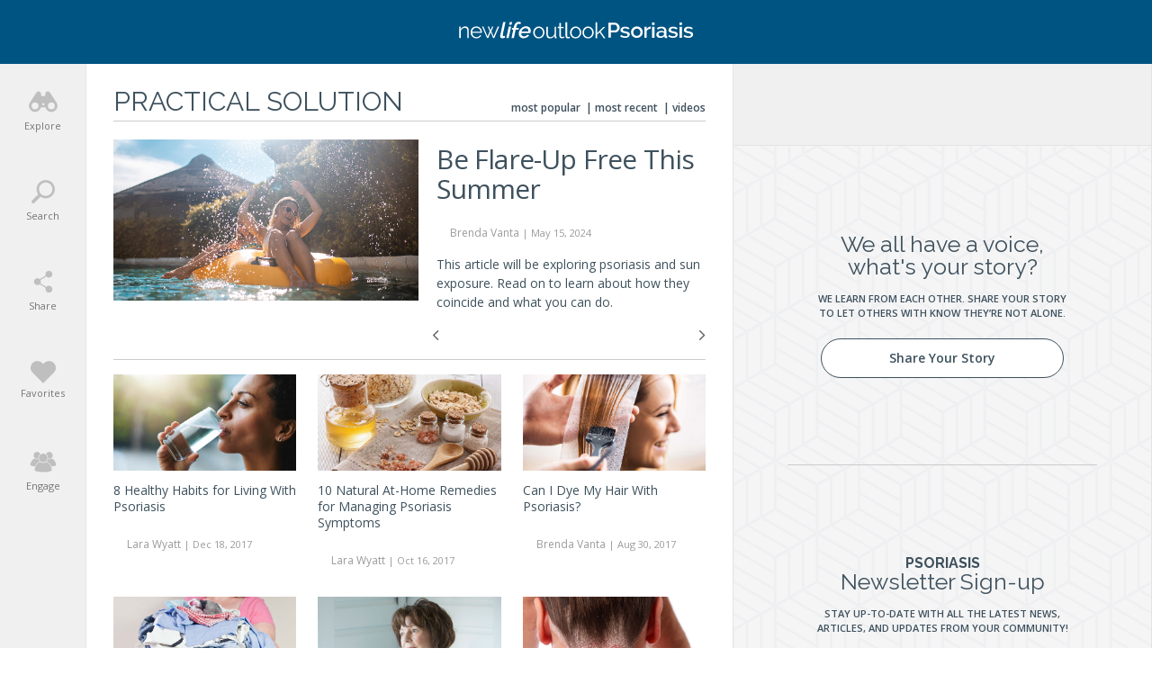

--- FILE ---
content_type: text/html; charset=UTF-8
request_url: https://psoriasis.newlifeoutlook.com/tag/practical-solution/page/2/
body_size: 65511
content:
<!doctype html><html lang="en-CA" prefix="og: http://ogp.me/ns# fb: http://ogp.me/ns/fb#"><head><meta charset="UTF-8"><meta http-equiv="X-UA-Compatible" content="IE=edge"><meta name="viewport" content="width=device-width,initial-scale=1,minimum-scale=1,maximum-scale=1"><meta name="articleType" content="post"><meta name="condition" content="Psoriasis"><meta name='robots' content='noindex, follow' /><style>img:is([sizes="auto" i],[sizes^="auto," i]){contain-intrinsic-size:3000px 1500px}</style><link rel="preload" href="https://fonts.gstatic.com/s/opensans/v15/mem5YaGs126MiZpBA-UN_r8OUuhp.woff2" as="font" crossorigin><link rel="preload" href="https://fonts.gstatic.com/s/opensans/v15/mem5YaGs126MiZpBA-UN8rsOUuhp.woff2" as="font" crossorigin><link rel="preload" href="https://fonts.gstatic.com/s/raleway/v12/1Ptrg8zYS_SKggPNwN4rWqZPAA.woff2" as="font" crossorigin><link rel="preload" href="https://fonts.gstatic.com/s/opensans/v15/mem8YaGs126MiZpBA-UFVZ0b.woff2" as="font" crossorigin><link rel="preload" href="https://fonts.gstatic.com/s/opensans/v15/mem5YaGs126MiZpBA-UNirkOUuhp.woff2" as="font" crossorigin><title>Practical Solution Archives - Page 2 of 3 - NewLifeOutlook | Psoriasis</title><meta property="og:locale" content="en_US" /><meta property="og:type" content="article" /><meta property="og:title" content="Practical Solution Archives - Page 2 of 3 - NewLifeOutlook | Psoriasis" /><meta property="og:url" content="https://psoriasis.newlifeoutlook.com/tag/practical-solution/" /><meta property="og:site_name" content="NewLifeOutlook | Psoriasis" /><meta name="twitter:card" content="summary_large_image" /><meta name="twitter:site" content="@NLOPsoriasis" /><script type="application/ld+json" class="yoast-schema-graph">{"@context":"https://schema.org","@graph":[]}</script><meta property="og:image" content="https://media-psoriasis.newlifeoutlook.com/wp-content/themes/nlo3/img/og/generic.jpg" /><meta property="og:image:width" content="1200" /><meta property="og:image:height" content="630" /><meta name="twitter:image" content="https://media-psoriasis.newlifeoutlook.com/wp-content/themes/nlo3/img/og/generic.jpg" /><link rel='dns-prefetch' href='//www.gstatic.com' /><link rel='dns-prefetch' href='//www.google.com' /><style id='classic-theme-styles-inline-css' type='text/css'>.wp-block-button__link{color:#fff;background-color:#32373c;border-radius:9999px;box-shadow:none;text-decoration:none;padding:calc(.667em + 2px) calc(1.333em + 2px);font-size:1.125em}.wp-block-file__button{background:#32373c;color:#fff;text-decoration:none}</style><script src="//media-psoriasis.newlifeoutlook.com/wp-content/mu-plugins/minify/f=//media-psoriasis.newlifeoutlook.com/wp-content/themes/nlo3/node_modules_public/jquery/dist/jquery.min.js,//media-psoriasis.newlifeoutlook.com/wp-content/plugins/flowplayer/frontend/assets/flowplayer-v7/flowplayer.min.js,//media-psoriasis.newlifeoutlook.com/wp-content/themes/nlo3/jquery-ui/jquery-ui.min.js?ver=1768591944"></script><script>
	var cont = 'NA';
	var city = 'Columbus';
	var state = 'OH';
	var statename = 'Ohio';
	var ga_ltype = 'category';
	var ga_lux = 'default_0_0';
	var ga_ptype = 'category';
	var ga_pux = 'default_0_0';
	var ppc_trigger = 'referrer=&keywords=';
	var pvid = 'ef689b29-830f-41f6-95ff-562df560bb5a';
	var sesid = '1jczl5jt5uk1ee0upycrwznl';
	var uip = '3.138.195.129';
	(function(w,d,t,x,m,l,p){w.selectTierDeferPageLoad=true;w['XMLPlusSTObject']=m;w[m]=w[m]||function(){(w[m].q=w[m].q||[]).push(arguments)},w[m].l=1*new Date();l=d.createElement(t),p=d.getElementsByTagName(t)[0];l.type="text/javascript";l.async=0;l.defer=1;l.src=x;p.parentNode.insertBefore(l,p)})(window,document,'script','https://s.yimg.com/ds/scripts/selectTier.js','selectTier');
	(function(w,d,t,x,m,l,p){w.perkLogDeferPageLoad=true;w['PerkLogObject']=m;w[m]=w[m]||function(){(w[m].q=w[m].q||[]).push(arguments)},w[m].l=1*new Date();l=d.createElement(t),p=d.getElementsByTagName(t)[0];l.type="text/javascript";l.async=0;l.defer=1;l.src=x;p.parentNode.insertBefore(l,p)})(window,document,'script','/lib/perkLog.js','perkLog');
</script>
<script>flowplayer.conf = {"embed":{"library":"https:\/\/media.newlifeoutlook.com\/wp-content\/plugins\/flowplayer5\/frontend\/assets\/flowplayer-v7\/flowplayer.min.js","script":"https:\/\/media.newlifeoutlook.com\/wp-content\/plugins\/flowplayer5\/frontend\/assets\/flowplayer-v7\/embed.min.js","skin":"https:\/\/media.newlifeoutlook.com\/wp-content\/plugins\/flowplayer5\/frontend\/assets\/flowplayer-v7\/skin\/minimalist.css","swf":"https:\/\/media.newlifeoutlook.com\/wp-content\/plugins\/flowplayer5\/frontend\/assets\/flowplayer-v7\/flowplayer.swf"}};</script><link rel="apple-touch-icon" sizes="180x180" href="//media-psoriasis.newlifeoutlook.com/wp-content/themes/nlo3/img/favicons//apple-touch-icon.png"><link rel="icon" type="image/png" sizes="32x32" href="//media-psoriasis.newlifeoutlook.com/wp-content/themes/nlo3/img/favicons//favicon-32x32.png"><link rel="icon" type="image/png" sizes="16x16" href="//media-psoriasis.newlifeoutlook.com/wp-content/themes/nlo3/img/favicons//favicon-16x16.png"><link rel="manifest" href="//media-psoriasis.newlifeoutlook.com/manifest.json"><link rel="mask-icon" href="//media-psoriasis.newlifeoutlook.com/wp-content/themes/nlo3/img/favicons//safari-pinned-tab.svg" color="#ffffff"><link rel="shortcut icon" href="//media-psoriasis.newlifeoutlook.com/wp-content/themes/nlo3/img/favicons//favicon.ico"><meta name="msapplication-TileColor" content="#ffffff"><meta name="msapplication-config" content="/wp-content/themes/nlo3/img/favicons//browserconfig.xml"><meta name="theme-color" content="#ffffff"><script async src="https://pagead2.googlesyndication.com/pagead/js/adsbygoogle.js"></script><script async src="https://www.googletagservices.com/tag/js/gpt.js"></script><script>PERK_DFP_CONF = {"content-upper":{"slot":"\/6433121\/NLO_Psoriasis_ContentUpper","sizes":[[320,100]],"mappings":[[[1,1],[300,250]],[[375,480],[[336,280],[300,250]]],[[600,768],[728,90]],[[854,534],[620,90]],[[1281,801],[728,90]]]},"content-lower":{"slot":"\/6433121\/NLO_Psoriasis_ContentLower","sizes":[[320,100]],"mappings":[[[1,1],[300,250]],[[375,480],[[336,280],[300,250]]],[[600,768],[728,90]],[[854,534],[620,90]],[[1281,801],[728,90]]]},"content-lower-infographic":{"slot":"\/6433121\/NLO_Psoriasis_ContentLower","sizes":[[320,100]],"mappings":[[[1,1],[300,250]],[[375,480],[[336,280],[300,250]]],[[600,768],[728,90]],[[854,534],[620,90]],[[1281,801],[728,90]]],"screen_size_mappings":{"small":[300,250],"medium_portrait":[728,90],"medium_landscape":[300,250],"large":[728,90]}},"sidebar":{"slot":"\/6433121\/NLO_Psoriasis_Sidebars","sizes":[[300,250],[336,280]],"mappings":[[[1,1],[300,250]],[[600,768],[728,90]],[[854,534],[300,250]]],"screen_size_mappings":{"small":[300,250],"medium_portrait":[728,90],"medium_landscape":[300,250],"large":[300,250]}},"sidebar-square":{"slot":"\/6433121\/NLO_Psoriasis_Sidebars","sizes":[[300,250],[336,280]],"mappings":[[[1,1],[300,250]],[[600,768],[728,90]],[[854,534],[300,250]]],"screen_size_mappings":{"small":[300,250],"medium_portrait":[300,250],"medium_landscape":[300,250],"large":[300,250]}}}</script><link rel="manifest" href="//media-psoriasis.newlifeoutlook.com/manifest.json"><meta name="theme-color" content="#005482"><script>window.PERK_GDPR = window.PERK_GDPR || {};PERK_GDPR.isGdprRegion = String(window.cont).toLowerCase() == 'eu';PERK_GDPR.revoke = function() {var domain = String(location.hostname);if (domain.indexOf('newlifeoutlook.com') > -1) {domain = 'newlifeoutlook.com';}var dayInSeconds = 24 * 60 * 60 * 1000;var expires = new Date((new Date().getTime()) + (-1 * dayInSeconds));document.cookie = 'PERK_GDPR_CONSENT_ALL=null;' +
'expires=' + expires +  ';domain=' + domain + ';path=/';};PERK_GDPR.getConsentValue = function() {var cookie = String(document.cookie);if (cookie.indexOf('PERK_GDPR_CONSENT_ALL=agree') > -1) {return "agree";}if (cookie.indexOf("PERK_GDPR_CONSENT_ALL=disagree") > -1) {return "disagree";}};PERK_GDPR.isConsentAllAgree = function() {return PERK_GDPR.getConsentValue() === 'agree';};PERK_GDPR.isConsentAllDisagree = function() {return PERK_GDPR.getConsentValue() === 'disagree';};PERK_GDPR.allow = function(capability) {if (!PERK_GDPR.isGdprRegion || PERK_GDPR.isConsentAllAgree()) {return true;}return false;};window.dataLayer = window.dataLayer || [];window.googletag = window.googletag || {};googletag.cmd = googletag.cmd || [];googletag.cmd.push(function() {if (PERK_GDPR.allow('DFP_PERSONALIZED')) {googletag.pubads().setRequestNonPersonalizedAds(0);} else {googletag.pubads().setRequestNonPersonalizedAds(1);}});window.adsbygoogle = window.adsbygoogle || [];if (PERK_GDPR.allow('ADSENSE_PERSONALIZED')) {adsbygoogle.requestNonPersonalizedAds=0;} else {adsbygoogle.requestNonPersonalizedAds=1;}</script><script>if (PERK_GDPR.allow('TS_GTM_HEAD')) {(function(w,d,s,l,i){w[l]=w[l]||[];w[l].push({'gtm.start':
new Date().getTime(),event:'gtm.js'});var f=d.getElementsByTagName(s)[0],j=d.createElement(s),dl=l!='dataLayer'?'&l='+l:'';j.async=true;j.src=
'https://www.googletagmanager.com/gtm.js?id='+i+dl;f.parentNode.insertBefore(j,f);
})(window,document,'script','dataLayer','GTM-N25D7T5');}</script><link href="https://fonts.googleapis.com/css?family=Open+Sans:300,400,500,600,800" rel="stylesheet"><link href="https://fonts.googleapis.com/css?family=Raleway:300,400,500,700" rel="stylesheet"><link href="https://fonts.googleapis.com/css?family=Roboto:300,400,500,700" rel="stylesheet"><style>#perk-gdpr-host{position:fixed;bottom:0;border:0;height:0;width:100%;overflow:hidden;background:transparent;z-index:-1}body[data-gdpr-host-mode="hidden"] #perk-gdpr-host{display:none}body[data-gdpr-host-mode]:not([data-gdpr-host-mode="hidden"]) #perk-gdpr-host{display:block;z-index:1000000}body[data-gdpr-host-mode="banner"] #perk-gdpr-host{height:200px}body[data-gdpr-host-mode="popup"] #perk-gdpr-host{height:100%;background:rgba(0,0,0,0.85)}@media screen and (max-width:480px){body[data-gdpr-host-mode="banner"] #perk-gdpr-host{height:112px}}</style><style>body.contact-us .acf-field input[type=text],body.contact-us .acf-field input[type=password],body.contact-us .acf-field input[type=number],body.contact-us .acf-field input[type=search],body.contact-us .acf-field input[type=email],body.contact-us .acf-field input[type=url],body.contact-us .acf-field textarea,body.contact-us .acf-field select{width:100%;padding:3px 5px;resize:none;margin:0;font-size:14px;line-height:1.4}body.contact-us .form-status.error,body.contact-us .form-status.success{color:#000;font-weight:bold;margin:0;padding:0}body.contact-us .form-wrapper{position:relative;margin-bottom:3rem}body.contact-us .acf-error-message{border-left:none;width:100%;background:#ffe6e6;color:#cc2727;border-color:#d12626}body.contact-us .acf-error-message .acf-icon{background:#e1709b}body.contact-us .acf-error-message .acf-icon::before{position:relative;top:-1px}body.contact-us .acf-error-message::after{border-top-color:#e1709b}body.contact-us .acf-form{border-bottom:4px solid #cb2063;margin:0 0 25px 0}body.contact-us .acf-form .acf-field{border:none;padding:15px 0}body.contact-us .acf-form .acf-field .acf-label label{display:block;font-weight:normal;margin:0 0 3px;padding:0;font-size:15px;color:#3e3e3e;font-weight:300}body.contact-us .acf-form .acf-field input{height:46px;border:1px solid #3e3e3e}body.contact-us .acf-form .acf-field textarea{border:1px solid #3e3e3e}body.contact-us .acf-form-submit .acf-button{background:#cb2063;border:none;color:#fff;font-family:"Open Sans",serif;font-size:15px;font-weight:500;transition:opacity .3s;text-transform:uppercase;max-width:300px;width:100%;padding:12px;display:block;margin:15px auto 30px;cursor:pointer}body.contact-us .acf-form-submit .acf-button:hover{opacity:.8}body.contact-us .form-wrapper .address{text-align:center;word-break:break-all}@media(min-width:768px)and (orientation:portrait)and (max-width:1199px){body.contact-us .acf-field:nth-child(1),body.contact-us .acf-field:nth-child(2),body.contact-us .acf-error-message{max-width:60%}body.contact-us .acf-form{border:none}body.contact-us .acf-form .acf-form-submit .acf-button{margin-left:0;margin-right:0}body.contact-us .form-wrapper .address{position:absolute;top:0;right:0;margin-top:1rem;padding:0 1rem 0 2rem;text-align:left;border-left:4px solid #cb2063;width:calc(40% - 2rem)}}@media(min-width:1200px){body.contact-us .acf-field:nth-child(1),body.contact-us .acf-field:nth-child(2){max-width:none}body.contact-us .acf-form{padding-top:1rem;border:none;padding-left:2rem;padding-right:2rem;width:65%}body.contact-us .acf-form .acf-form-submit .acf-button{margin-left:0;margin-right:0;margin-bottom:0}body.contact-us .acf-form .acf-fields{padding-right:2rem;border-right:4px solid #cb2063}body.contact-us .acf-form .acf-fields .acf-field:first-child{padding-top:0}body.contact-us .acf-form .acf-fields .acf-field:nth-child(4){padding-bottom:0}body.contact-us .form-wrapper .address{margin-top:1rem;border:none;text-align:left;padding-right:2rem;width:35%}body.contact-us .form-wrapper{display:flex;flex-wrap:wrap;margin-left:-2rem;margin-right:-2rem}}</style><style>html{line-height:1.15; -webkit-text-size-adjust:100%}body{margin:0}main{display:block}h1{font-size:2em;margin:0.67em 0}hr{box-sizing:content-box; height:0; overflow:visible}pre{font-family:monospace,monospace; font-size:1em}a{background-color:transparent}abbr[title]{border-bottom:none; text-decoration:underline; text-decoration:underline dotted}b,strong{font-weight:bolder}code,kbd,samp{font-family:monospace,monospace; font-size:1em}small{font-size:80%}sub,sup{font-size:75%;line-height:0;position:relative;vertical-align:baseline}sub{bottom:-0.25em}sup{top:-0.5em}img{border-style:none}button,input,optgroup,select,textarea{font-family:inherit; font-size:100%; line-height:1.15; margin:0}button,input{ overflow:visible}button,select{ text-transform:none}button,[type="button"],[type="reset"],[type="submit"]{-webkit-appearance:button}button::-moz-focus-inner,[type="button"]::-moz-focus-inner,[type="reset"]::-moz-focus-inner,[type="submit"]::-moz-focus-inner{border-style:none;padding:0}button:-moz-focusring,[type="button"]:-moz-focusring,[type="reset"]:-moz-focusring,[type="submit"]:-moz-focusring{outline:1px dotted ButtonText}fieldset{padding:0.35em 0.75em 0.625em}legend{box-sizing:border-box; color:inherit; display:table; max-width:100%; padding:0; white-space:normal}progress{vertical-align:baseline}textarea{overflow:auto}[type="checkbox"],[type="radio"]{box-sizing:border-box; padding:0}[type="number"]::-webkit-inner-spin-button,[type="number"]::-webkit-outer-spin-button{height:auto}[type="search"]{-webkit-appearance:textfield; outline-offset:-2px}[type="search"]::-webkit-search-decoration{-webkit-appearance:none}::-webkit-file-upload-button{-webkit-appearance:button; font:inherit}details{display:block}summary{display:list-item}template{display:none}[hidden]{display:none}</style><style>html{box-sizing:border-box;font-size:62.5%;overflow:-moz-scrollbars-vertical;-ms-overflow-y:scroll;overflow-y:scroll}*,:before,:after{box-sizing:inherit;-webkit-font-smoothing:antialiased;text-rendering:optimizeLegibility}body{margin:0;padding:0;background:#fff;color:#3e515d;font-family:"Open Sans",sans-serif;font-weight:400;max-width:100%;overflow-x:hidden}textarea,pre{margin:0;padding:0;outline:0;border:0}button,[type=button],[type=reset],[type=submit]{-webkit-appearance:none}.js-visibility-visible{visibility:hidden}.js-cloak,[v-cloak]>*{display:none}.js-loading-wrapper{position:absolute;top:0;left:0;right:0;bottom:0;display:flex;justify-content:center;align-items:center}.js-loading-wrapper .js-loading,.js-loading-wrapper .js-loading::after{border-radius:50%;width:2rem;height:2rem}.js-loading-wrapper .js-loading{margin:auto;text-indent:-9999em;border-top:1px solid rgba(62,81,93,.2);border-right:1px solid rgba(62,81,93,.2);border-bottom:1px solid rgba(62,81,93,.2);border-left:1px solid #3e515d;transform:translateZ(0);animation:js-loading-animation 1.1s infinite linear}@keyframes js-loading-animation{0%{transform:rotate(0deg)}100%{transform:rotate(360deg)}}h1,h2,h3,h4,h5,h6{font-weight:400;margin:0;line-height:1em}ul{list-style:none}ul,ul li{margin:0;padding:0}p,li{font-size:1.4rem;line-height:1.8em;padding:0;margin:0 0 1rem}input{font-size:1.4rem;line-height:1em}a{text-decoration:none;color:#3e515d}button{border:none;cursor:pointer;background:none;padding:0;text-align:left}.color-inherit{color:inherit}.clearfix:after{content:"";display:table;clear:both}body.js-critical .js-critical-hidden,.js-critical-test,.malinky-load-more,.hide,.critical-hidden,.critical-hidden-block,.critical-hidden-inline-block,.critical-hidden-inline{display:none}.inline{display:inline}.sr-only{position:absolute;width:1px;height:1px;padding:0;margin:-1px;overflow:hidden;clip:rect(0,0,0,0);border:0}.relative{position:relative}.flex{display:flex}.lowercase{text-transform:lowercase}.uppercase{text-transform:uppercase}.text-align-center{text-align:center}.margin-auto{margin:auto}.site-header-left-menu-icon,.site-header-right-menu-icon{width:50px;height:100%;display:flex;align-items:center;justify-content:center;font-size:2rem;line-height:1em}.site-body,.site-footer{position:relative}.site-footer{transform:translate3d(0,0,0)}.site-body{margin-top:5.7rem;transform:translate3d(0,0,0)}.site-body,.site-body-container{min-height:calc(100vh - 5.7rem - 17.3rem)}@media(min-width:1200px){.site-body,.site-body-container{min-height:calc(100vh - 7.1rem - 17.3rem)}}@media(min-width:1200px){body.related.layout-2.style-84 .site-body,body.related.layout-2.style-84 .site-body-container,body.related.layout-2.style-84 .ads-only-related-page{min-height:calc(100vh - 7.1rem - 17.3rem + 207px)}}body.related.layout-2.style-84 .ads-only-related-page{padding:2rem 0}.site-body-container{max-width:1350px;margin:auto}.max-width,.container-page-sidebar,.container{margin-left:auto;margin-right:auto;max-width:1350px}.container{padding-left:1.3rem;padding-right:1.3rem}.image-ratio{padding-top:100%;position:relative}.image-ratio .image-abs{position:absolute;top:0;left:0;right:0;bottom:0;background-size:cover;background-position:center center;background-repeat:no-repeat}.article-image{position:relative}.article-image .article-url{position:absolute;top:0;left:0;right:0;bottom:0}.article-byline{margin-bottom:1rem;font-size:1.1rem;line-height:1em;font-weight:500;text-transform:uppercase;color:#9b9b9b}.article-byline *{color:#9b9b9b}.site-header,.site-footer{background:#005482;text-align:center}.site-header,.site-header *,.site-footer,.site-footer *{color:#fff}.site-header{height:5.7rem;position:fixed;top:0;width:100%}.site-header .container,.site-header .relative{height:100%}.site-header .relative{display:flex;align-items:center;justify-content:center}.site-header .site-header-title{flex-grow:2;display:flex;align-items:center;justify-content:center}.site-header .site-header-title a{text-indent:-9999em;display:block;background-repeat:no-repeat;background-size:contain;display:inline-block;background-position:center 100%;height:20px}.site-header .site-header-title.addiction a{background-image:url(//media-psoriasis.newlifeoutlook.com/wp-content/themes/nlo3/img/svg/logos/addiction.svg);width:260px}.site-header .site-header-title.adhd a{background-image:url(//media-psoriasis.newlifeoutlook.com/wp-content/themes/nlo3/img/svg/logos/adhd.svg);width:220px}.site-header .site-header-title.anxiety a{background-image:url(//media-psoriasis.newlifeoutlook.com/wp-content/themes/nlo3/img/svg/logos/anxiety.svg);width:220px}.site-header .site-header-title.alzheimers a{background-image:url(//media-psoriasis.newlifeoutlook.com/wp-content/themes/nlo3/img/svg/logos/alzheimers.svg);width:260px}.site-header .site-header-title.asthma a{background-image:url(//media-psoriasis.newlifeoutlook.com/wp-content/themes/nlo3/img/svg/logos/asthma.svg);width:220px}.site-header .site-header-title.backpain a{background-image:url(//media-psoriasis.newlifeoutlook.com/wp-content/themes/nlo3/img/svg/logos/backpain.svg);width:260px}.site-header .site-header-title.cancer a{background-image:url(//media-psoriasis.newlifeoutlook.com/wp-content/themes/nlo3/img/svg/logos/cancer.svg);width:220px}.site-header .site-header-title.diabetes a{background-image:url(//media-psoriasis.newlifeoutlook.com/wp-content/themes/nlo3/img/svg/logos/diabetes.svg);width:240px}.site-header .site-header-title.eczema a{background-image:url(//media-psoriasis.newlifeoutlook.com/wp-content/themes/nlo3/img/svg/logos/eczema.svg);width:220px}.site-header .site-header-title.gout a{background-image:url(//media-psoriasis.newlifeoutlook.com/wp-content/themes/nlo3/img/svg/logos/gout.svg);width:220px}.site-header .site-header-title.ibs a{background-image:url(//media-psoriasis.newlifeoutlook.com/wp-content/themes/nlo3/img/svg/logos/ibs.svg);width:200px}.site-header .site-header-title.lupus a{background-image:url(//media-psoriasis.newlifeoutlook.com/wp-content/themes/nlo3/img/svg/logos/lupus.svg);width:200px}.site-header .site-header-title.migraine a{background-image:url(//media-psoriasis.newlifeoutlook.com/wp-content/themes/nlo3/img/svg/logos/migraine.svg);width:260px}.site-header .site-header-title.menopause a{background-image:url(//media-psoriasis.newlifeoutlook.com/wp-content/themes/nlo3/img/svg/logos/menopause.svg);width:300px}.site-header .site-header-title.oab a{background-image:url(//media-psoriasis.newlifeoutlook.com/wp-content/themes/nlo3/img/svg/logos/oab.svg);width:360px}.site-header .site-header-title.oa a{background-image:url(//media-psoriasis.newlifeoutlook.com/wp-content/themes/nlo3/img/svg/logos/oa.svg);width:360px}.site-header .site-header-title.ra a{background-image:url(//media-psoriasis.newlifeoutlook.com/wp-content/themes/nlo3/img/svg/logos/ra.svg);width:360px}.site-header .site-header-title.fibromyalgia a{background-image:url(//media-psoriasis.newlifeoutlook.com/wp-content/themes/nlo3/img/svg/logos/fibro.svg);width:260px}.site-header .site-header-title.afib a{background-image:url(//media-psoriasis.newlifeoutlook.com/wp-content/themes/nlo3/img/svg/logos/afib.svg);width:200px}.site-header .site-header-title.osteoporosis a{background-image:url(//media-psoriasis.newlifeoutlook.com/wp-content/themes/nlo3/img/svg/logos/osteoporosis.svg);width:260px}.site-header .site-header-title.bipolar a{background-image:url(//media-psoriasis.newlifeoutlook.com/wp-content/themes/nlo3/img/svg/logos/bipolar.svg);width:260px}.site-header .site-header-title.copd a{background-image:url(//media-psoriasis.newlifeoutlook.com/wp-content/themes/nlo3/img/svg/logos/copd.svg);width:200px}.site-header .site-header-title.psoriasis a{background-image:url(//media-psoriasis.newlifeoutlook.com/wp-content/themes/nlo3/img/svg/logos/psoriasis.svg);width:260px}.site-header .site-header-title.depression a{background-image:url(//media-psoriasis.newlifeoutlook.com/wp-content/themes/nlo3/img/svg/logos/depression.svg);width:260px}.site-header .site-header-title.chronicpain a{background-image:url(//media-psoriasis.newlifeoutlook.com/wp-content/themes/nlo3/img/svg/logos/chronicpain.svg);width:260px}.site-header .site-header-title.ms a{background-image:url(//media-psoriasis.newlifeoutlook.com/wp-content/themes/nlo3/img/svg/logos/ms.svg);width:300px}.article-share-count{text-transform:uppercase;color:#f1735e;font-size:1.1rem;line-height:1em}.cta-button{display:block;border:1px solid #3e515d;color:#3e515d;font-weight:600;background:#fff;border-radius:3rem;width:100%;max-width:27rem;font-size:1.4rem;line-height:1em;margin-left:auto;margin-right:auto;padding-top:1.4rem;padding-bottom:1.4rem;text-align:center;transition:background-color .4s ease,color .4s ease}.cta-button:hover{background-color:#3e515d;color:#fff}.article-byline-separator{margin-left:.2rem;margin-right:.2rem}.editor-content>h2{color:#64afd9;font-size:2rem;line-height:1em;margin-bottom:.5rem;letter-spacing:-0.6px}.editor-content>p~h3{padding-top:1rem}.editor-content>h3{color:#3e515d;font-size:1.8rem;line-height:1.3em;margin-bottom:.5rem}.editor-content>h4{color:#64afd9;font-size:1.6rem;line-height:1em;margin-bottom:.5rem;margin-top:2rem}.editor-content h5{font-size:1.5rem;line-height:1em}.editor-content>ul>li>a,.editor-content>ol>li>a,.editor-content>p>a{color:#64afd9;text-decoration:underline}.editor-content>p,.editor-content>ul,.editor-content>ol{font-size:1.4rem}.editor-content>p,.editor-content>ul>li,.editor-content>ol>li{padding:0;line-height:1.8em}.editor-content>p>strong,.editor-content>ul>li>strong,.editor-content>ol>li>strong{font-weight:600}.editor-content>p{margin:0 0 1rem}.editor-content>ul>li,.editor-content>ol>li{margin:0 0 .5rem}.editor-content>ul,.editor-content>ol{margin:0 0 1rem 2rem;list-style:disc outside none}.page-infographic-content.editor-content>p>img{max-width:100%;height:auto;display:block;margin-left:auto;margin-right:auto}.linked-image{position:relative}.linked-image .image-url{position:absolute;top:0;left:0;right:0;bottom:0}.highlight-block{background:#ffffe0;padding:1rem;border:2px solid #ff0;margin-bottom:1rem}.highlight-block>*:last-child{margin-bottom:0}.svg-icon.icon-005482-facebook{background-image:url(//media-psoriasis.newlifeoutlook.com/wp-content/themes/nlo3/img/svg/005482/facebook.svg)}.svg-icon.icon-005482-twitter{background-image:url(//media-psoriasis.newlifeoutlook.com/wp-content/themes/nlo3/img/svg/005482/twitter.svg)}.svg-icon.icon-005482-pinterest{background-image:url(//media-psoriasis.newlifeoutlook.com/wp-content/themes/nlo3/img/svg/005482/pinterest.svg)}.svg-icon.icon-3e515d-facebook{background-image:url(//media-psoriasis.newlifeoutlook.com/wp-content/themes/nlo3/img/svg/3e515d/facebook.svg)}.svg-icon.icon-3e515d-twitter{background-image:url(//media-psoriasis.newlifeoutlook.com/wp-content/themes/nlo3/img/svg/3e515d/twitter.svg)}.svg-icon.icon-3e515d-pinterest{background-image:url(//media-psoriasis.newlifeoutlook.com/wp-content/themes/nlo3/img/svg/3e515d/pinterest.svg)}.svg-icon.icon-3e515d-messenger{background-image:url(//media-psoriasis.newlifeoutlook.com/wp-content/themes/nlo3/img/svg/3e515d/messenger.svg)}.svg-icon.icon-3e515d-email{background-image:url(//media-psoriasis.newlifeoutlook.com/wp-content/themes/nlo3/img/svg/3e515d/email.svg)}.fa-icon-facebook::before{content:""}.fa-icon-twitter::before{content:""}.fa-icon-pinterest::before{content:""}.expandable .expandable-header{display:flex;cursor:pointer;justify-content:space-between;align-items:center}.expandable .expandable-content{display:none}.icon-heart-small{display:block;width:18px;height:18px;background-color:#3e515d;background-image:url(//media-psoriasis.newlifeoutlook.com/wp-content/themes/nlo3/img/svg/heart-white.svg);background-position:center center;background-repeat:no-repeat;background-size:52.5%;border-radius:50%}.icon-heart-small.icon-heart-small-active{background-color:#f1735e}.icon-heart-white{background-image:url(//media-psoriasis.newlifeoutlook.com/wp-content/themes/nlo3/img/svg/heart-white.svg)}.icon-nlo-circle{width:58px;height:58px;background:url(//media-psoriasis.newlifeoutlook.com/wp-content/themes/nlo3/img/svg/nlo-circle-dark.svg) no-repeat center center/cover}.icon-heart{width:65px;height:57px;background:url(//media-psoriasis.newlifeoutlook.com/wp-content/themes/nlo3/img/svg/heart.svg) no-repeat center center/cover}.icon-storage{width:60px;height:59px;background:url(//media-psoriasis.newlifeoutlook.com/wp-content/themes/nlo3/img/svg/storage.svg) no-repeat center center/cover}.icon-notification{width:54px;height:59px;background:url(//media-psoriasis.newlifeoutlook.com/wp-content/themes/nlo3/img/svg/notification.svg) no-repeat center center/cover}.icon-newsletter{width:59px;height:59px;background:url(//media-psoriasis.newlifeoutlook.com/wp-content/themes/nlo3/img/svg/newsletter.svg) no-repeat center center/cover}.icon-facebook-messenger-brands{width:59px;height:59px;background:url(//media-psoriasis.newlifeoutlook.com/wp-content/themes/nlo3/img/svg/facebook-messenger-brands.svg) no-repeat center center/cover}.icon-clap{width:96px;height:96px;background:url(//media-psoriasis.newlifeoutlook.com/wp-content/themes/nlo3/img/svg/clap.svg) no-repeat center center/cover}.generic-overlay-body-main-title,.page-generic-title,.generic-page-title{font-size:1.5rem;line-height:1em;font-weight:600;margin-bottom:1.5rem}.page-generic-vertical-space,.generic-page-vertical-space{padding-top:1rem;padding-bottom:1rem}.popup{display:none}.article-date-share-count{text-transform:uppercase;font-size:1.1rem;line-height:1em;font-weight:600}.video-time{position:absolute;top:1.5rem;right:1.5rem;font-size:1.2rem;line-height:1em;color:#3e515d;font-weight:600;text-align:center;background-color:#fff;border-radius:1rem;padding:.5rem 1.5rem;transition:top .5s ease,opacity .5s ease;opacity:1;font-size:1.2rem;line-height:1em}.abs-full{position:absolute;top:0;left:0;right:0;bottom:0}.medium-landscape-and-up{display:none}.add-favorite-bar{--perk-include-fix:true;--i:1;height:3.5rem;margin-top:2rem;margin-bottom:2rem;position:relative;text-align:center}.add-favorite-bar:after{width:100%;content:"";border-bottom:1px solid #ccc;position:absolute;left:0;top:50%}.add-favorite-bar .add-favorite{z-index:2}.svg-icon{--i:0;background-repeat:no-repeat;background-size:contain;display:inline-block}.filter-black-and-white{filter:grayscale(100%)}.darken{position:relative}.darken::before{content:"";position:absolute;top:0;left:0;right:0;bottom:0;background:rgba(0,0,0,.5);z-index:2}@media(orientation:portrait){.screen-portrait-only{display:block}.screen-landscape-only{display:none}}@media(orientation:landscape){.screen-portrait-only{display:none}.screen-landscape-only{display:block}}.icon-c0c0c0-ellipsis{background-image:url(//media-psoriasis.newlifeoutlook.com/wp-content/themes/nlo3/img/svg/c0c0c0/ellipsis.svg);width:26px;height:26px}.icon-3e515d-garbage-closed{background-image:url(//media-psoriasis.newlifeoutlook.com/wp-content/themes/nlo3/img/svg/3e515d/garbage-closed.svg);width:15px;height:18px}.icon-f1735e-garbage-closed{background-image:url(//media-psoriasis.newlifeoutlook.com/wp-content/themes/nlo3/img/svg/f1735e/garbage-closed.svg);width:15px;height:18px}.icon-3e515d-garbage-open{background-image:url(//media-psoriasis.newlifeoutlook.com/wp-content/themes/nlo3/img/svg/3e515d/garbage-open.svg);width:17px;height:21px}.icon-3e515d-search{background-image:url(//media-psoriasis.newlifeoutlook.com/wp-content/themes/nlo3/img/svg/3e515d/search.svg);width:19px;height:19px}.icon-3e515d-copy{background-image:url(//media-psoriasis.newlifeoutlook.com/wp-content/themes/nlo3/img/svg/3e515d/copy.svg);width:18px;height:21px}.icon-3e515d-remove{background-image:url(//media-psoriasis.newlifeoutlook.com/wp-content/themes/nlo3/img/svg/3e515d/remove.svg);width:18px;height:20px}.icon-3e515d-share{background-image:url(//media-psoriasis.newlifeoutlook.com/wp-content/themes/nlo3/img/svg/3e515d/share.svg);width:18px;height:18px}.icon-3e515d-close{background-image:url(//media-psoriasis.newlifeoutlook.com/wp-content/themes/nlo3/img/svg/3e515d/close.svg);width:18px;height:18px}.general-callouts{background-color:#f4f4f5;background-image:url(//media-psoriasis.newlifeoutlook.com/wp-content/themes/nlo3/img/mesh-tile.png);border-top:1px solid #e3e3e3}.general-callouts .general-callout{display:flex;flex-direction:column;justify-content:center;padding:4rem 2rem;border-bottom:1px solid #ccc}.general-callouts .general-callout:last-child{border:none}.general-callouts .general-callout *{text-align:center}.general-callouts .general-callout .general-callout-title{margin-bottom:1.5rem;font-family:"Raleway","Open Sans",sans-serif;font-size:2.5rem;line-height:1em;letter-spacing:0;font-weight:400}.general-callouts .general-callout .general-callout-title span{display:block}.general-callouts .general-callout.general-callout-newsletter .general-callout-title span:first-child{text-transform:uppercase;font-size:1.6rem;line-height:1em;font-weight:600}.general-callouts .general-callout .general-callout-description{margin-bottom:2rem;font-size:1.1rem;line-height:1.6rem;font-weight:600}.amp-img-wrapper{position:relative}amp-img.cover img{-o-object-fit:cover;object-fit:cover}.main-menu-sidebar-layout{display:none}.video-slide{display:none}.video-slide:nth-child(1){display:block;width:100%;margin:0 auto}.video-slide:nth-child(1) .video-slide-overlay .video-slide-time{display:none}@media(min-width:992px){.video-slide:nth-child(1){max-width:748px}}.ads-only-results-page,.ads-only-related-page{padding:3rem 2rem 4rem}.page-single-post-header-basic{padding-left:1rem;padding-right:1rem}.page-single-post-header-basic .page-single-title{font-size:3rem;line-height:3.4rem;border-top:1px solid #cfcfcf;border-bottom:1px solid #cfcfcf;padding:1rem 0;letter-spacing:-1px;font-weight:600;color:#2278bb}.twoclick-list::before{content:"Related Search Topics (Ads)";display:block;font-size:1.4rem;font-weight:400;padding:.5rem 0;font-family:"Open Sans",sans-serif;width:100%}body.related.layout-2 .twoclick-wrapper{margin-bottom:2rem}body.related.layout-2 .twoclick-wrapper .twoclick-list::before{text-align:center;text-transform:uppercase;font-weight:bold;font-family:"Roboto",sans-serif;width:100%}@media(min-width:1200px){.site-header{height:7.1rem}.site-body{margin-top:7.1rem}}@media(min-width:1200px)and (orientation:landscape){.main-menu-anchor{padding-left:96px}}@media(min-width:1200px)and (orientation:landscape){.main-menu-sidebar-layout{display:block}}@media(min-width:1200px){.site-header .site-header-title a{height:25px}}@media(min-width:768px)and (orientation:portrait){.general-callouts-wrapper.use-horizontal-on-screen-medium-portrait .general-callouts{--perk-include-fix:true}.general-callouts-wrapper.use-horizontal-on-screen-medium-portrait .general-callouts:not(.front-page-general-callouts) p{flex-grow:2}.general-callouts-wrapper.use-horizontal-on-screen-medium-portrait .general-callouts .callouts{display:flex;flex-direction:row;flex-wrap:wrap;margin-left:-1.5rem;margin-right:-1.5rem;padding-top:6rem;padding-bottom:6rem}.general-callouts-wrapper.use-horizontal-on-screen-medium-portrait .general-callouts .callouts>*{width:33.3333333333%;padding-left:1.5rem;padding-right:1.5rem}.general-callouts-wrapper.use-horizontal-on-screen-medium-portrait .general-callouts .callouts>div{display:flex;flex-direction:column;justify-content:flex-start;border-bottom:none;border-right:1px solid #ccc;padding-top:0;padding-bottom:0}.general-callouts-wrapper.use-horizontal-on-screen-medium-portrait .general-callouts .callouts>div .general-callout-description{flex-grow:2}.general-callouts-wrapper.use-horizontal-on-screen-medium-portrait .general-callouts .callouts>div:last-child{border-right:none}.general-callouts-wrapper.use-horizontal-on-screen-medium-portrait .general-callouts .callouts>div p{width:100%}.general-callouts-wrapper.use-horizontal-on-screen-medium-portrait .general-callouts .callouts .general-callout-title{font-size:2.5rem;line-height:1em;margin-top:0;margin-bottom:1rem}.use-horizontal-on-screen-medium-portrait .list{--perk-include-fix:true;display:flex}.use-horizontal-on-screen-medium-portrait .list>*{flex-grow:1;flex-basis:0}}@media(orientation:landscape){.small-portrait-only{display:none}}@media(min-width:768px){.small-portrait-only{display:none}}@media(min-width:768px)and (orientation:landscape){.medium-landscape-and-up{display:block}}@media(min-width:768px)and (orientation:landscape){.page-columns-standard{display:flex}.page-columns-standard .page-columns-sidebar{width:37.5rem;background:#f0f0f0;border-left:1px solid rgba(0,0,0,.05);border-right:1px solid rgba(0,0,0,.05)}.page-columns-standard .page-columns-main{width:calc(100% - 37.5rem)}}@media(min-width:1200px)and (orientation:landscape){.site-body-container>.page{min-height:80rem}.page-columns-standard{display:flex}.page-columns-standard .page-columns-sidebar{width:46.6rem;background:#f0f0f0;border-left:1px solid rgba(0,0,0,.05);border-right:1px solid rgba(0,0,0,.05)}.page-columns-standard .page-columns-main{width:calc(100% - 46.6rem)}}@media(min-width:768px)and (orientation:landscape){.general-callouts:not(.front-page-general-callouts){padding:0;border-top:none;border-bottom:1px solid #e3e3e3}.general-callouts:not(.front-page-general-callouts) .container{padding:0 2rem}.general-callouts:not(.front-page-general-callouts) .container .callouts{display:flex;flex-direction:row;flex-wrap:wrap;margin-left:0rem;margin-right:0rem}.general-callouts:not(.front-page-general-callouts) .container .callouts>*{width:100%;padding-left:0rem;padding-right:0rem}.general-callouts:not(.front-page-general-callouts) .container .callouts .general-callout{height:35.5rem;display:flex;flex-direction:column;justify-content:center;text-align:center;border-bottom:1px solid #ccc;border-right:none}.general-callouts:not(.front-page-general-callouts) .container .callouts .general-callout:last-child{border:none}.general-callouts:not(.front-page-general-callouts) .container .callouts .general-callout .general-callout-title{font-size:2.5rem;line-height:1em}.submit-your-story-columns-sidebar .general-callouts .container .callouts .general-callout.general-callout-story{display:none}.page-generic-sidebar-sidebar-dfp,.sidebar-resources,.sidebar-border-bottom{border-bottom:1px solid #e3e3e3}}@media(min-width:1200px){.general-callouts:not(.front-page-general-callouts) .container{padding:0 6rem}}.ppc,.site-body,.site-footer,.site-sidebar{z-index:1}.source-credit-overlay,.article-overlay,.header-menu,.ppc .full-click,.site-sidebar .site-sidebar-container{z-index:2}.site-header{z-index:100}.article-image .article-url{z-index:1}.linked-image .image-url{z-index:2}.main-menu-sidebar-layout-overlays.pre-active{z-index:50}.overlay,.overlay-sidebar{z-index:60}.main-menu-wrapper{z-index:70}.stories-sidebar{margin-top:5rem}.stories-sidebar .article{border-bottom:1px solid #bfbfbf;display:flex;flex-direction:row;flex-wrap:wrap;margin-left:-1rem;margin-right:-1rem;padding-bottom:3.5rem;margin-left:0;margin-right:0;margin-bottom:3.5rem}.stories-sidebar .article>*{width:50%;padding-left:1rem;padding-right:1rem}.stories-sidebar .article:last-child{border-bottom:none;margin-bottom:0}.stories-sidebar .article .left-image{width:33%}.stories-sidebar .article .left-image .image-ratio .image-abs{border-radius:100px}.stories-sidebar .article .right-info{width:65.5%}.stories-sidebar .article .right-info .title{text-transform:uppercase;font-size:1.4rem;line-height:1.4rem}.stories-sidebar .article .right-info .title strong{font-weight:600}.stories-sidebar .article .right-info .excerpt{font-style:italic;margin:1rem 0;font-size:1.2rem;line-height:1.6rem}.stories-sidebar .article .right-info .url{font-size:1.2rem;font-weight:600}.stories-sidebar .article .right-info .url:after{content:"";font-family:"Font Awesome 5 Pro","Font Awesome 5 Brands","Font Awesome 5 Free";font-size:1rem}.page-single-story-page-columns-sidebar .sidebar-story-articles{padding:3rem 0 0 0}.page-single-story-page-columns-sidebar .sidebar-story-articles .cta-button{margin:2rem auto}.page-single-story-page-columns-sidebar .side-dfp{border-top:1px solid #e3e3e3;padding-top:3rem}.stories-sidebar .sidebar-story-articles{padding-bottom:5rem}@media(min-width:768px){.page-single-story-page-columns-sidebar .general-callouts-wrapper.use-horizontal-on-screen-medium-portrait .general-callouts .callouts .general-callout-title{margin-bottom:1.5rem}}@media(min-width:992px){.page-single-story-page-columns-sidebar .side-dfp{border-top:none}}.term-page.stories .term-page-columns-sidebar .cornerstone{border-top:1px solid #e3e3e3;border-bottom:1px solid #e3e3e3}@media(min-width:768px){.term-page.stories .term-page-columns-sidebar{border-top:1px solid #e3e3e3}.term-page.stories .term-page-columns-sidebar .cornerstone{border-top:none;border-bottom:none}}@media(min-width:992px){.term-page.stories .term-page-columns-sidebar{border-top:none}}@media(min-width:1200px){.stories-sidebar .article .left-image{width:28%}.stories-sidebar .article .right-info{width:72%}}.form-group{margin-bottom:2.5rem}.form-group textarea,.form-group input[type=text],.form-group input[type=email],.form-group input[type=password]{--perk-include-fix:true;font-size:1.5rem;line-height:1em;padding:1.4rem 1.2rem}input,textarea{border:1px solid #3e515d}.req{color:#3e515d;margin-bottom:1rem;font-size:1.2rem;line-height:3rem}.form-group-label{display:block;font-weight:700}.form-group-control{display:block;width:100%}.form-group-error{display:block;background-color:rgba(255,0,0,.25);padding:.25rem .5rem;color:#900}.form-group-submit .form-group-submit-button{position:relative}button[type=submit].cta-button:disabled,button[type=submit].cta-button:disabled:hover,button[type=submit].cta-button[disabled],button[type=submit].cta-button[disabled]:hover{background-color:#eee;color:#666}.form-group-required-indicator{color:red}body.write-for-us .page-columns-sidebar,body.feedback .page-columns-sidebar,body.newsletter .page-columns-sidebar{display:none}body.write-for-us .page-generic .generic-page-columns .page-columns-main,body.feedback .page-generic .generic-page-columns .page-columns-main,body.newsletter .page-generic .generic-page-columns .page-columns-main{width:100%}body.write-for-us form,body.feedback form,body.newsletter form{margin-bottom:3rem}.js-textarea-progress .message{position:relative;width:100%;height:1.8rem}.js-textarea-progress .message div{color:#9b9b9b;position:absolute;bottom:0}@media(min-width:992px){body.write-for-us .page-generic-content,body.feedback .page-generic-content,body.contact-us .page-generic-content,body.newsletter .page-generic-content{max-width:740px;margin:0 auto}}.round-checkbox{position:relative}.round-checkbox,.round-checkbox label{width:1.9rem;height:1.9rem}.round-checkbox label{background-color:#fff;border:1px solid #3e515d;border-radius:50%;cursor:pointer;position:absolute;top:0;left:0;right:0;bottom:0}.round-checkbox label::after{border:2px solid #fff;content:"";opacity:0;position:absolute;top:0;left:0;right:0;bottom:0;border-radius:50%}.round-checkbox input[type=checkbox]{visibility:hidden}.round-checkbox input[type=checkbox]:checked+label{background-color:#3e515d}.round-checkbox input[type=checkbox]:checked+label:after{opacity:1}.overlay-body .input-scroll-element{position:absolute;background:rgba(0,0,0,0);top:0;left:0}.page-single strong{font-weight:normal}.page-single .page-single-title{letter-spacing:-0.6px}.page-single .page-single-post-print-wrapper-bottom{display:none}.page-single .single-header-tags{text-transform:lowercase;background:#98b969;font-weight:600;padding-top:.95rem;padding-bottom:.95rem;overflow:hidden;white-space:nowrap;text-overflow:ellipsis;padding-left:.5rem;padding-right:.5rem}.page-single .single-header-tags,.page-single .single-header-tags a{color:#fff}.page-single .single-header-tags,.page-single .single-header-tags li,.page-single .single-header-tags a{font-size:1.1rem;line-height:1em}.page-single .single-header-tags li{display:inline-block}.page-single .single-header-tags li::after{content:"|";display:inline-block;padding-left:.25rem;padding-right:.25rem;color:#fff}.page-single .single-header-tags li:last-child::after{display:none}.page-single .page-single-category{display:inline-block;font-weight:500;font-size:1.4rem;line-height:1em;margin-bottom:1rem;font-family:"Raleway","Open Sans",sans-serif;text-transform:uppercase}.page-single .page-single-favorite-wrapper,.page-single .page-single-post-favorite-wrapper-lower,.page-single .page-single-post-enjoy-article,.page-single .page-single-post-authors,.page-single .page-single-post-header-text{text-align:center}.page-single .page-single-post-header-image .image{position:relative}.page-single .page-single-favorite-wrapper,.page-single .page-single-post-favorite-wrapper-lower{position:relative}.page-single .page-single-post-date-share-count{font-size:1.1rem;line-height:1em;font-weight:600;text-transform:uppercase}.page-single .page-single-post-title{font-size:2.5rem;line-height:1em;margin-bottom:1rem;letter-spacing:-0.6px}.page-single .page-single-favorite-wrapper,.page-single .page-single-post-favorite-wrapper-lower{--perk-include-fix:true;--i:1;height:3.5rem;margin-top:2rem;margin-bottom:2rem;position:relative;text-align:center}.page-single .page-single-favorite-wrapper:after,.page-single .page-single-post-favorite-wrapper-lower:after{width:100%;content:"";border-bottom:1px solid #ccc;position:absolute;left:0;top:50%}.page-single .page-single-favorite-wrapper .add-favorite,.page-single .page-single-post-favorite-wrapper-lower .add-favorite{z-index:2}.page-single .page-single-post-enjoy-article{padding-bottom:3rem}.page-single .page-single-post-enjoy-article .page-single-post-enjoy-article-title{font-size:2rem;line-height:1em;margin-bottom:1rem}.page-single .page-single-post-enjoy-article .page-single-post-enjoy-article-text{font-size:1.1rem;line-height:1.5em;text-transform:uppercase;padding-left:4rem;padding-right:4rem;font-weight:600;margin-bottom:2rem}.page-single .page-single-post-content{padding-top:1.5rem}.page-single .page-single-post-authors-author-image{border-radius:50%;overflow:hidden;display:inline-block;filter:saturate(0) brightness(1.2)}.page-single .page-single-post-authors-author-bio{margin-bottom:2rem;line-height:1.6rem}.page-single .author-bio-link{text-transform:uppercase;text-decoration:underline;font-weight:600;white-space:nowrap}.page-single .page-single-post-authors-author.active .page-single-post-authors-author-name,.page-single .page-single-post-authors-author.active .page-single-post-authors-author-name a{color:#64afd9}.page-single .page-single-post-resources{background:#f8f8f8;padding-left:1.3rem;padding-right:1.3rem;padding-top:2rem;padding-bottom:2rem}.page-single .page-single-post-resources .page-single-post-resources-title{font-style:italic;font-size:1.4rem;line-height:1em;font-weight:600;margin-bottom:.8rem}.page-single .page-single-post-resources a{text-decoration:underline;font-size:1.2rem;line-height:1.5em;margin-bottom:1rem;display:inline-block}.page-single .page-single-post-print{margin-top:3rem;margin-bottom:3rem}.page-single .page-single-post-authors-author-name{margin-top:.5rem;text-transform:uppercase}.page-single .page-single-post-authors-slider.js-scope-page-single-post-authors-slider,.page-single [data-scope=page-single-post-authors-slider].js-controller-element{display:none}.page-single .page-single-post-header-text{position:relative}.page-single .page-single-recipe-header{display:flex;flex-direction:column-reverse}.page-single .page-single-post-header-image-wrapper{position:relative}.page-single .page-single-post-header-image-wrapper .page-single-post-header-image-overlay{position:absolute;bottom:0;width:100%;background:rgba(255,255,255,.5)}.page-single .recipe-meta{display:flex;justify-content:center;align-items:center}.page-single .recipe-meta>div{display:inline-block;margin-right:25px;padding:35px 0 0;position:relative;text-align:center;color:#3b3b3b;font-size:10px;text-transform:uppercase;font-weight:400}.page-single .recipe-meta>div::before{background-size:3.1rem;background-repeat:no-repeat;background-position:top center;content:" ";padding:16px;position:absolute;top:0;width:100%}.page-single .recipe-meta>div.servings::before{background-image:url(//media-psoriasis.newlifeoutlook.com/wp-content/themes/nlo3/img/svg/plate.svg)}.page-single .recipe-meta>div.total-time::before{background-image:url(//media-psoriasis.newlifeoutlook.com/wp-content/themes/nlo3/img/svg/clock.svg)}.page-single .recipe-meta>div.calories::before{background-image:url(//media-psoriasis.newlifeoutlook.com/wp-content/themes/nlo3/img/svg/calories.svg)}@media(max-width:767px)and (orientation:portrait){.page-single-post .page-single-post-authors-author:first-child{position:relative;padding-top:2.5rem}.page-single-post .page-single-post-authors-author:first-child .page-single-post-authors-author-image{position:absolute;top:0;left:50%;transform:translate(-50%,-50%)}.page-single-post .page-single-post-authors-author:not(:first-child){padding-top:2rem}}@media(orientation:portrait){.page-single-post .page-single-post-header-image .image{--i:0}.page-single-post .page-single-post-header-image .image::before{content:"";position:absolute;top:0;left:0;right:0;bottom:0;background:rgba(255,255,255,.7);z-index:1}}.page-single-post .page-single-post-header-image .image{position:relative}.page-single-post .page-single-post-authors{padding-top:2.35rem}.page-single-post .page-single-post-authors-inner{background:#f2f2f2 url(//media-psoriasis.newlifeoutlook.com/wp-content/themes/nlo3/img/mesh-tile.png);padding-bottom:2rem}.page-single-post .page-single-post-authors-author{padding-left:1.3rem;padding-right:1.3rem}.page-single-post .page-single-post-authors-author-image{width:4.7rem;height:4.7rem}.page-single-post .page-single-post-authors-author-name{font-size:11px;font-weight:600;margin-bottom:1rem}.page-single-post .page-single-post-header{position:relative}.page-single-post .page-single-post-header-text.as-overlay{position:absolute;width:100%;bottom:0;z-index:2}.page-single-post .page-single-post-header-text-title-wrapper.as-box{border:1px solid #3a515e;padding:1.4rem;margin-left:1.3rem;margin-right:1.3rem;margin-bottom:1.3rem;padding-top:3rem}.page-single-post .page-single-post-header-text-title-wrapper.as-box .page-single-post-favorite{position:absolute;top:0;transform:translate(-50%,-50%);z-index:2}.page-single-recipe-header-text-title-wrapper-inner{display:flex;flex-direction:column-reverse}@media(max-width:767px){.page-single-post .page-single-post-header-image .image-ratio{--i:1;padding-top:82.6666666667%}.page-single-post .page-single-category{--i:1;font-size:1.4rem;line-height:1em}}.page-single .page-single-post-print{margin-bottom:4rem}.ypa-top,.ypa-bottom{padding:0 1.3rem}.ypa-top iframe,.ypa-bottom iframe{width:100%;max-width:350px}@media(min-width:768px){.page-single .page-single-category{--i:1;font-size:1.7rem;line-height:1em}}@media(min-width:768px)and (orientation:landscape){.page-single-post .page-single-post-authors-author-bio{text-align:center}.page-single .page-single-post-print-wrapper-top{display:none}.page-single .page-single-post-print-wrapper-bottom{display:block}.page-single-post .page-single-post-header,.page-single-post .page-single-post-header-text.as-overlay,.page-single-post .page-single-post-header-text-title-wrapper.as-box,.page-single-post .page-single-post-layout-columns{display:flex}.page-single-post .page-single-post-header-image-wrapper,.page-single-post .page-single-post-header-image{flex-grow:1}.page-single-post .page-single-post-header-text.as-overlay{width:37.5rem}.page-single-post .page-single-post-header-image{position:relative}.page-single-post .page-single-post-header-image .image-ratio{padding-top:0;position:absolute;top:0;left:0;right:0;bottom:0}.page-single-post .page-single-post-header{flex-direction:row-reverse}.page-single-post .page-single-post-header-text.as-overlay{position:relative;background:#f2f2f2 url(//media-psoriasis.newlifeoutlook.com/wp-content/themes/nlo3/img/mesh-tile.png);flex-direction:column}.page-single-post .page-single-post-header-text-title-wrapper.as-box{align-items:center;flex-grow:1;justify-content:center;padding-left:2.5rem;padding-right:2.5rem}.page-single-post .page-single-post-header-text-title-wrapper.as-box .page-single-post-favorite{margin-bottom:1rem;position:static;transform:translate(0,0)}.page-single-post .page-single-post-layout-columns-sidebar{background:#f2f2f2;display:flex;flex-direction:column}.page-single-post .page-single-post-layout-columns-sidebar>*{padding-left:2.5rem;padding-right:2.5rem}.page-single-post .page-single-post-layout-columns-sidebar .page-single-post-authors-inner{background:none}.page-single-post .page-single-post-authors-slider.js-scope-page-single-post-authors-slider,.page-single-post [data-scope=page-single-post-authors-slider].js-controller-element{display:block;background:#fafafa;min-height:35.8rem}.page-single-post .page-single-post-print-wrapper{margin-top:auto}.page-single-post .page-single-post-authors-author-image{width:6rem;height:6rem;display:inline-block}.page-single-post [data-scope=page-single-post-authors-slider].js-controller-element .page-single-post-authors-slides{padding-bottom:2.5rem}.page-single-post [data-scope=page-single-post-authors-slider].js-controller-element .page-single-post-authors-slides .page-single-post-authors-author{padding-bottom:2.4rem;height:auto;display:flex;flex-direction:column;align-items:stretch}.page-single-post [data-scope=page-single-post-authors-slider].js-controller-element .page-single-post-authors-slides .page-single-post-authors-author .page-single-post-authors-author-cta-button-wrapper{margin-top:auto}.page-single-post [data-scope=page-single-post-authors-slider].js-controller-element .page-single-post-authors-slides .slider-bullets-wrapper{text-align:center}.page-single-post [data-scope=page-single-post-authors-slider].js-controller-element .page-single-post-authors-slides .slider-bullets-wrapper button{background:#334753;width:1.1rem;height:1.1rem;border-radius:50%;display:inline-block;padding:0;margin-left:.8rem;margin-right:.8rem}.page-single-post [data-scope=page-single-post-authors-slider].js-controller-element .page-single-post-authors-slides .slider-bullets-wrapper button.glide__bullet--active{background:#59a6d4}.page-single-post .page-single-post-authors:not(.js-element){background:#fafafa;border-bottom:1px solid #dfdfdf}.page-single-post .page-single-post-authors-author-image{margin-bottom:1.3rem}.page-single-post .page-single-post-authors-author-bio{font-size:1.4rem;line-height:1.5em;margin-bottom:2rem;color:#9b9b9b}.page-single-post .page-single-post-authors-author-name{font-size:1.4rem;line-height:1em;margin-bottom:1.3rem}.page-single-post .page-single-post-authors-author-name span{font-weight:600}.page-single-post .page-single-post-authors.count-1{padding-top:4.5rem;padding-bottom:4.5rem}.page-single-post .page-single-post-authors:not(.count-1):not(.js-element){display:none}.page-single-post .js-element.page-single-post-authors{display:flex;justify-content:center;padding-top:4rem}.page-single-post .js-element.page-single-post-authors .page-single-post-authors-author{padding-left:1.4rem;padding-right:1.4rem}.page-single-post .js-element.page-single-post-authors .page-single-post-authors-author-name span{display:block}.page-single-post .page-single-post-sidebar-dfp{text-align:center;display:flex;flex-direction:column;justify-content:center;align-items:stretch}.page-single-post .page-single-post-sidebar-dfp,.page-single-post .page-single-post-resources{min-height:35.5rem}.page-single-post .page-single-post-resources{text-align:center;display:flex;flex-direction:column;justify-content:center;align-items:stretch;background:#f1f1f1;border-bottom:1px solid #dfdfdf;text-align:left}}@media(min-width:769px)and (orientation:landscape){.page-single-post .page-single-post-layout-columns-sidebar .sidebar-dfp-callouts{padding:0;display:flex;flex-direction:column-reverse}}@media(min-width:768px)and (orientation:landscape){.page-single .general-callouts .general-callout{min-height:35.5rem;display:flex;flex-direction:column;justify-content:center;padding-left:2.5rem;padding-right:2.5rem}}@media(min-width:768px)and (orientation:portrait){.page-single-post .page-single-category{font-weight:500;font-size:1.7rem;line-height:1.1em}.page-single-post .page-single-post-title{margin-bottom:.5rem;font-size:3rem;line-height:1.1em}.page-single-post .page-single-post-authors.count-1 .page-single-post-authors-author{max-width:50rem;margin-left:auto;margin-right:auto}.page-single-post .page-single-post-authors:not(.count-1) .page-single-post-authors-inner{display:flex}.page-single-post .page-single-post-authors:not(.count-1) .page-single-post-authors-inner .page-single-post-authors-author{width:50%}.page-single-post .page-single-post-resources a{margin-bottom:.3rem}.page-single-post .page-single-post-header-image .image-ratio{padding-top:52.4739583333%}.page-single-post .page-single-post-authors .page-single-post-authors-author{position:relative;padding-top:2.5rem}.page-single-post .page-single-post-authors .page-single-post-authors-author .page-single-post-authors-author-image{position:absolute;top:0;left:50%;transform:translate(-50%,-50%)}.page-single-post .general-callouts{--perk-include-fix:true}.page-single-post .general-callouts:not(.front-page-general-callouts) p{flex-grow:2}.page-single-post .general-callouts .callouts{display:flex;flex-direction:row;flex-wrap:wrap;margin-left:-1.5rem;margin-right:-1.5rem;padding-top:6rem;padding-bottom:6rem}.page-single-post .general-callouts .callouts>*{width:33.3333333333%;padding-left:1.5rem;padding-right:1.5rem}.page-single-post .general-callouts .callouts>div{display:flex;flex-direction:column;justify-content:flex-start;border-bottom:none;border-right:1px solid #ccc;padding-top:0;padding-bottom:0}.page-single-post .general-callouts .callouts>div .general-callout-description{flex-grow:2}.page-single-post .general-callouts .callouts>div:last-child{border-right:none}.page-single-post .general-callouts .callouts>div p{width:100%}.page-single-post .general-callouts .callouts .general-callout-title{font-size:2.5rem;line-height:1em;margin-top:0;margin-bottom:1rem}.page-single-post .page-single-post-authors:not(.count-1) .page-single-post-authors-inner .page-single-post-authors-author{width:40%;margin-left:auto;margin-right:auto}.page-single-post .page-single-post-authors-author-image{width:5.7rem;height:5.7rem}.page-single .page-single-post-authors-author-name{margin-top:1.5rem}}@media(min-width:768px)and (orientation:landscape){.page-single-post .page-single-category{font-weight:500;font-size:1.7rem;line-height:1.1em;margin-bottom:2rem}.page-single-post .page-single-post-title{margin-bottom:2.3rem;font-size:3rem;line-height:1.1em}.page-single-post .page-single-post-authors .page-single-post-authors-author-image{width:9rem;height:9rem}}@media(min-width:768px)and (orientation:landscape){.page-single-post .page-single-post-header-text-title-wrapper.as-box{margin:0;padding:0;border:0;padding-left:2.5rem;padding-right:2.5rem;padding-top:2rem;padding-bottom:2rem;min-height:32rem}}@media(min-width:1200px)and (orientation:landscape){.page-single-post .page-single-post-header-text.as-overlay{width:46.6rem}.page-single-post .page-single-post-header-text-title-wrapper.as-box{min-height:44.5rem}}@media(min-width:1200px)and (orientation:landscape){.page-single-post .page-single-post-title{font-size:3.8rem;line-height:1.1em;margin-bottom:1.5rem}.page-single-post .page-single-category{margin-bottom:1.5rem}}@media(min-width:992px)and (orientation:landscape){.page-single-content-container{--i:1;padding-left:3rem;padding-right:3rem}}@media(min-width:992px)and (orientation:landscape){.page-single .page-single-post-enjoy-article .page-single-post-enjoy-article-text{max-width:600px;margin-left:auto;margin-right:auto}}@media(min-width:992px)and (orientation:landscape){.page-single .page-single-post-layout-columns-sidebar .page-single-post-authors-inner{background:none}.page-single .page-single-post-print{margin-bottom:3rem}}@media(min-width:768px){.ypa-top,.ypa-bottom{padding:0 1.3rem}.ypa-top iframe,.ypa-bottom iframe{width:100%;max-width:100%}.ypa-bottom{margin-bottom:3rem}}@media(min-width:992px){.ypa-top{padding:0 3rem}.single-infographics .ypa-top{padding:0 1.3rem}.layout-37 .page-single-post-header-image{display:none}.layout-37 .page-single-post .page-single-post-header-text.as-overlay{width:100%}.layout-37 .page-single-post .page-single-post-header-text-title-wrapper.as-box{min-height:auto}.layout-37 .page-single-post-header-tags,.layout-37 .page-single-post-favorite-wrapper,.layout-37 .page-single-category{display:none}}@media(min-width:1200px){.ypa-top{padding:0}.ypa-bottom{padding:0 3rem}.single-infographics .ypa-top{padding:0 3rem}}.page-submit-your-story hr{margin:0;padding:0;border:0;border-top:1px solid #ccc}.page-submit-your-story h1{font-size:2.5rem;line-height:1em;font-family:"Raleway","Open Sans",sans-serif;color:#3e515d;padding:0;margin:0}.page-submit-your-story h2{font-size:1.8rem;line-height:1.25em;font-family:"Raleway","Open Sans",sans-serif;color:#64afd9;padding:0;margin:0}.page-submit-your-story h3{font-size:1.8rem;line-height:1em;color:#3e515d;margin:2.5rem 0 1.5rem}.page-submit-your-story p{margin:0 0 .5rem}.page-submit-your-story input,.page-submit-your-story textarea{border:1px solid #3e515d}.page-submit-your-story .submit-your-story-header{text-align:center;background-color:#f4f4f5;background-image:url(//media-psoriasis.newlifeoutlook.com/wp-content/themes/nlo3/img/mesh-tile.png);min-height:7rem;display:flex;justify-content:center;align-items:center;text-align:center}.page-submit-your-story .submit-your-story-sub-header{display:flex;justify-content:center;align-items:center;text-align:center;padding:1.6rem 0}.page-submit-your-story .unique{display:flex;flex-direction:row;flex-wrap:wrap;margin-left:0rem;margin-right:0rem}.page-submit-your-story .unique>*{width:50%;padding-left:0rem;padding-right:0rem}.page-submit-your-story .unique .form-group-story-disable-anything-else{width:6%}.page-submit-your-story .unique .form-group-story-disable-anything-else [type=checkbox]{border:1px solid #bfbfbf;width:16px;height:16px}.page-submit-your-story .unique p{margin-top:-2px;width:94%}.page-submit-your-story ul.photos{display:flex;flex-direction:row;flex-wrap:wrap;margin-left:0rem;margin-right:0rem;margin-top:1.5rem}.page-submit-your-story ul.photos>*{width:33.3333333333%;padding-left:0rem;padding-right:0rem}.page-submit-your-story ul.photos li{position:relative;text-align:center;width:33.3333%}.page-submit-your-story .upload-btn-container{position:relative;overflow:hidden;display:inline-block}.page-submit-your-story .upload-btn-container .btn{border:1px solid #3e515d;color:#3e515d;background:none;padding:1.2rem 2rem;border-radius:21px;font-size:1.4rem;font-weight:400;width:107px;text-align:center;font-weight:600}.page-submit-your-story .upload-btn-container .btn.has-value:after{content:"";font-family:"Font Awesome 5 Pro","Font Awesome 5 Brands","Font Awesome 5 Free";color:#98b969;border:1px solid #98b969;border-radius:50px;padding:2px;font-size:8px;margin-left:5px;position:relative;top:-2px}.page-submit-your-story .upload-btn-container{margin-bottom:2rem}.page-submit-your-story .upload-btn-container .form-group{margin-bottom:0}.page-submit-your-story .upload-btn-container input[type=file]{opacity:0;position:absolute;top:0;left:0;right:0;bottom:0}.page-submit-your-story h3.additional{font-size:1.5rem;text-align:center;font-weight:600}.page-submit-your-story .upload-btn-container.other-photos{display:block;margin-left:auto;margin-right:auto;width:270px}.page-submit-your-story .upload-btn-container.other-photos .btn{width:100%}.page-submit-your-story .form-group-top-photo{margin:0}.page-submit-your-story .terms-conditions{border:1px solid #3e515d;height:234px;padding:1.5rem;overflow-y:scroll;min-height:100%}.page-submit-your-story .terms-conditions p,.page-submit-your-story .terms-conditions ul li,.page-submit-your-story .terms-conditions ol li{font-size:1.2rem;line-height:1.8rem}.page-submit-your-story .terms-conditions ol{padding-left:1.5rem}.page-submit-your-story .terms-conditions ul{padding-left:1.6rem}.page-submit-your-story .terms-conditions ul li{list-style:disc outside}.page-submit-your-story::-webkit-scrollbar{-webkit-appearance:none;width:12px;height:120px;padding:6px;margin:6px}.page-submit-your-story::-webkit-scrollbar-thumb{border-radius:0;background-color:#3e515d;border-top:6px solid #fff;border-bottom:6px solid #fff;border-right:6px solid #fff;height:120px}.page-submit-your-story .terms-check{margin-top:2.5rem}.page-submit-your-story .terms-check [type=checkbox]{border:1px solid #bfbfbf;width:16px;height:16px}.page-submit-your-story .terms-check .form-group-story-terms{display:flex;flex-direction:row;flex-wrap:wrap}.page-submit-your-story .terms-check .form-group-story-terms>div{width:6%;order:1}.page-submit-your-story .terms-check .form-group-story-terms>label{width:calc(100% - 6%);order:2;font-size:1.2rem;color:#3e515d;font-weight:600;font-style:italic;margin-top:3px}.page-submit-your-story .terms-check .form-group-story-terms>.form-group-error{order:3;display:block;width:100%}.page-submit-your-story .submit-your-story-columns-sidebar{display:none}.page-submit-your-story li{margin:0 0 .3rem}@media(min-width:768px){.page-submit-your-story .terms-check .form-group-story-terms>div{width:3%}.page-submit-your-story .submit-your-story-header{min-height:14.3rem}.page-submit-your-story .submit-your-story-header h1{font-size:3rem}.page-submit-your-story .unique .form-group-story-disable-anything-else{width:4%}.page-submit-your-story .upload-btn-container .btn{width:138px}.page-submit-your-story ul.photos,.page-submit-your-story .photo-divide{width:72%;margin:0 auto}.page-submit-your-story ul.photos{margin-top:2rem}}@media(min-width:992px){.page-submit-your-story .submit-your-story-columns{display:flex;flex-direction:row;flex-wrap:wrap;margin-left:0rem;margin-right:0rem}.page-submit-your-story .submit-your-story-columns>*{width:50%;padding-left:0rem;padding-right:0rem}.page-submit-your-story .submit-your-story-columns .submit-your-story-columns-main{width:63%}.page-submit-your-story .submit-your-story-columns .submit-your-story-columns-sidebar{display:block;background:#fbfbfb;border-left:1px solid rgba(0,0,0,.05);border-right:1px solid rgba(0,0,0,.05);width:37%}.page-submit-your-story .submit-your-story-columns .submit-your-story-columns-sidebar .stories-sidebar .container{padding-left:2rem;padding-right:2rem}.page-submit-your-story .submit-your-story-columns .submit-your-story-columns-sidebar .side-dfp{margin:5rem 0}}@media(min-width:1200px){.page-submit-your-story .terms-check .form-group-story-terms>div{width:6%}.page-submit-your-story .submit-your-story-columns .submit-your-story-columns-sidebar .stories-sidebar .container{padding-left:5.5rem;padding-right:5.5rem}.page-submit-your-story .general-callouts .container{padding-left:5.5rem;padding-right:5.5rem}.page-submit-your-story .submit-your-story-form .container{padding-left:3rem;padding-right:3rem}.page-submit-your-story hr{margin-right:1rem}.page-submit-your-story .form-section{display:flex;flex-direction:row;flex-wrap:wrap;margin-left:-1.5rem;margin-right:-1.5rem;margin-right:-0.5rem}.page-submit-your-story .form-section>*{width:50%;padding-left:1.5rem;padding-right:1.5rem}.page-submit-your-story .form-section .dt-left{width:44%;padding-right:3rem}.page-submit-your-story .form-section .dt-left .unique .form-group-story-disable-anything-else{width:6%}.page-submit-your-story .form-section .dt-left h3{line-height:1.22em}.page-submit-your-story .form-section .dt-right{margin-top:2.5rem;width:56%}.page-submit-your-story .form-section .dt-right ol{padding:0 0 0 2rem}.page-submit-your-story .form-section .dt-right ul.photos,.page-submit-your-story .form-section .dt-right .photo-divide{width:100%}.page-submit-your-story .form-section .dt-right ul.photos li{width:123px}.page-submit-your-story .form-section .dt-right ul.photos li.middle{margin:0 10px}.page-submit-your-story .form-section .dt-right ul.photos li .upload-btn-container .btn{width:128px}.page-submit-your-story .form-section .dt-right .upload-btn-container.other-photos{width:258px;margin-left:0}.page-submit-your-story .form-section .dt-right h3.additional,.page-submit-your-story .form-section .dt-right .upload-btn-container.other-photos{text-align:left}.page-submit-your-story .form-section .dt-right .terms-conditions{height:auto;min-height:236px;max-height:236px;width:99.9%}.page-submit-your-story .form-group-submit-button{margin-left:49%}}.page-generic{padding:0}.page-generic .page-generic-title{background:#f2f2f2 url(//media-psoriasis.newlifeoutlook.com/wp-content/themes/nlo3/img/mesh-tile.png);padding:2rem 1rem;text-align:center;margin-bottom:0;font-size:1.8em}.page-generic .page-generic-title h1{font-weight:400;font-family:"Raleway","Open Sans",sans-serif;letter-spacing:-0.6px;font-size:1.5em}.page-generic .page-generic-content{padding-top:3rem}.page-generic h3{font-size:1.8rem;line-height:2.2rem;margin:2rem 0 1rem}.page-generic h3 strong{font-weight:600}.page-generic h3:first-of-type{margin-top:0}.page-generic ul{margin:0 0 1rem 2rem}.page-generic ul li{list-style:disc;line-height:1.8em}.page-generic p{line-height:1.8em}.page-generic .page-generic-sidebar-sidebar-dfp{margin-top:3rem;padding:3rem 0 1rem}.page-generic .page-generic-sidebar-sidebar-dfp .side-dfp{text-align:center;margin:0 auto}.page-generic .page-generic-callouts{background:#f2f2f2 url(//media-psoriasis.newlifeoutlook.com/wp-content/themes/nlo3/img/mesh-tile.png)}@media(min-width:768px){.page-generic .page-generic-title{padding:5.5rem 0}}@media(min-width:768px)and (orientation:landscape){.page-generic .generic-page-columns .page-columns-sidebar .page-generic-sidebar-sidebar-dfp{border-top:none;margin-top:0;height:35.5rem;display:flex;flex-direction:column;justify-content:center;text-align:center}}@media(min-width:1200px){.page-generic .page-generic-title{padding:6rem 0}.page-generic .container{padding-left:3rem;padding-right:3rem;padding-bottom:3rem}.page-generic .generic-page-columns .page-columns-sidebar .general-callouts .container{padding:0 6rem}}@media(min-width:768px)and (orientation:portrait){.page-generic .general-callouts{--perk-include-fix:true}.page-generic .general-callouts:not(.front-page-general-callouts) p{flex-grow:2}.page-generic .general-callouts .callouts{display:flex;flex-direction:row;flex-wrap:wrap;margin-left:-1.5rem;margin-right:-1.5rem;padding-top:6rem;padding-bottom:6rem}.page-generic .general-callouts .callouts>*{width:33.3333333333%;padding-left:1.5rem;padding-right:1.5rem}.page-generic .general-callouts .callouts>div{display:flex;flex-direction:column;justify-content:flex-start;border-bottom:none;border-right:1px solid #ccc;padding-top:0;padding-bottom:0}.page-generic .general-callouts .callouts>div .general-callout-description{flex-grow:2}.page-generic .general-callouts .callouts>div:last-child{border-right:none}.page-generic .general-callouts .callouts>div p{width:100%}.page-generic .general-callouts .callouts .general-callout-title{font-size:2.5rem;line-height:1em;margin-top:0;margin-bottom:1rem}}.form-generic .form-generic-title{font-size:1.8rem;line-height:2.2rem;margin:0 0 1rem}.form-generic p{line-height:1.8em}.form-generic label{color:#3e515d;display:block;margin-bottom:1rem;font-size:1.4rem;line-height:2rem}.privacy-policy .page-generic-content a{text-decoration:underline}body.term .term-page .term-page-columns-menu,body.term .term-page .article-share-count-above-title{display:none}body.term .term-page .term-page-columns-main .term-inner-column{--i:0;padding-left:1.3rem;padding-right:1.3rem}body.term .term-page .term-page-columns-main .featured-articles-bottom{border-bottom:1px solid #ccc}body.term .term-page .term-page-header .term-page-header-title h1{font-family:"Raleway","Open Sans",sans-serif;font-size:3rem;line-height:2.5rem;letter-spacing:normal;text-transform:uppercase;color:#3e515d;padding-top:2.9rem;padding-bottom:.9rem;border-bottom:1px solid #ccc}body.term .term-page .term-page-header .term-page-header-filters{display:none}body.term .term-page .slick.term-page-featured-articles .article .article-share-count,body.term .term-page .term-articles .article .article-share-count{margin-bottom:.5rem}body.term .term-page .slick.term-page-featured-articles .article .article-image .image-ratio,body.term .term-page .term-articles .article .article-image .image-ratio{padding-top:52.5714285714%}body.term .term-page .slick.term-page-featured-articles .article .article-author-date-author,body.term .term-page .term-articles .article .article-author-date-author{color:#9b9b9b;font-size:1.1rem;line-height:.64;text-transform:uppercase;padding-top:1.2rem;padding-bottom:1.6rem}body.term .term-page .slick.term-page-featured-articles .article .article-author-date-author a,body.term .term-page .term-articles .article .article-author-date-author a{color:inherit}body.term .term-page .slick.term-page-featured-articles{padding-top:2rem;padding-bottom:2rem}body.term .term-page .slick.term-page-featured-articles .article{padding-bottom:1.6rem}body.term .term-page .slick.term-page-featured-articles .article:not(.slick-slide){display:none}body.term .term-page .slick.term-page-featured-articles .article:first-child:not(.slick-slide){display:block}body.term .term-page .slick.term-page-featured-articles .article>*{font-family:"Open Sans",sans-serif}body.term .term-page .slick.term-page-featured-articles .article .article-title{color:#3e515d;font-size:3rem;line-height:1.1em;letter-spacing:-0.8px;padding-top:1.8rem}body.term .term-page .slick.term-page-featured-articles .article .article-excerpt{color:#3e515d;font-size:1.4rem;line-height:1.57}body.term .term-page .slick.term-page-featured-articles .slick-dots{display:flex;flex-direction:row;flex-wrap:wrap;margin-left:-0.5rem;margin-right:-0.5rem;justify-content:center}body.term .term-page .slick.term-page-featured-articles .slick-dots>*{width:33.3333333333%;padding-left:.5rem;padding-right:.5rem}body.term .term-page .slick.term-page-featured-articles .slick-dots li{max-width:3.1rem;font-size:1.1rem}body.term .term-page .slick.term-page-featured-articles .slick-dots li button{width:1.1rem;height:1.1rem;border-radius:50%;background-color:#3a515e;color:#3a515e;text-indent:5rem;overflow:hidden;transition:background-color .4s ease}body.term .term-page .slick.term-page-featured-articles .slick-dots li.slick-active button{background-color:#64afd9;color:#64afd9}body.term .term-page .term-articles .article{padding-top:1.6rem}body.term .term-page .term-articles .article .article-title h2{color:#3e515d;font-size:1.4rem;line-height:1.29;padding:1.3rem 0 0}body.term .term-page .malinky-load-more{padding-top:1.6rem}body.term .term-page .malinky-load-more .malinky-load-more__button{display:inline-block;color:#3e515d;font-size:1.4rem;line-height:2.86;font-weight:600;letter-spacing:-0.4px;text-transform:capitalize;padding:0rem 8.5rem;border:1px solid #3e515d;border-radius:3rem;background:transparent}body.term .term-page .malinky-load-more .malinky-load-more__button:after{display:none}.stories .term-page .term-page-featured-articles>*,.stories .term-page .term-articles>*{font-family:"Open Sans",sans-serif}.stories .term-page .term-page-featured-articles-wrapper{position:relative}.stories .term-page .term-page-featured-articles-wrapper::before{content:"";background-color:#f4f4f5;background-image:url(//media-psoriasis.newlifeoutlook.com/wp-content/themes/nlo3/img/mesh-tile.png);height:12rem;width:100%;position:absolute}.stories .term-page .term-page-featured-articles{padding-top:1.2rem;margin-bottom:1rem;position:relative}.stories .term-page .term-page-featured-articles .article-image .image-ratio{height:20rem;width:20rem;padding-top:20rem;margin:auto}.stories .term-page .term-page-featured-articles .article-image .image-ratio .image-abs{height:inherit;width:inherit;border-radius:50%;border:8px solid #fff}.stories .term-page .term-page-featured-articles .recent-text,.stories .term-page .term-page-featured-articles .article-title,.stories .term-page .term-page-featured-articles .article-author-date,.stories .term-page .term-page-featured-articles .article-excerpt,.stories .term-page .term-page-featured-articles .readmore a{text-align:center;color:#3e515d}.stories .term-page .term-page-featured-articles .recent-text{position:relative;color:#f1735e;line-height:1.2rem;font-size:1.1rem;font-weight:600;text-transform:uppercase}.stories .term-page .term-page-featured-articles .recent-text:before{display:inline-block;content:"";background:url(//media-psoriasis.newlifeoutlook.com/wp-content/themes/nlo3/img/svg/star.svg);background-size:cover;height:1.2rem;width:1.1rem}.stories .term-page .term-page-featured-articles .article-title h1{font-size:2.5rem;line-height:1;letter-spacing:-0.6px;padding:1.2rem 0 .6rem}.stories .term-page .term-page-featured-articles .article-author-date{margin-bottom:1.5rem}.stories .term-page .term-page-featured-articles .article-author-date li{display:inline-block;font-size:1.1rem;font-weight:600;line-height:.64;text-transform:uppercase}.stories .term-page .term-page-featured-articles .article-author-date li.likes{padding-left:.5rem;border-left:1px solid #3e515d;margin-left:.3rem}.stories .term-page .term-page-featured-articles .article-excerpt{text-align:left;font-size:1.4rem;line-height:1.57}.stories .term-page .term-page-featured-articles .readmore{margin:3rem 0 0;padding-bottom:3rem;text-align:center;border-bottom:1px solid #ccc}.stories .term-page .term-page-featured-articles .readmore a{font-size:1.4rem;font-weight:600;line-height:2.86;letter-spacing:-0.4px;text-transform:capitalize;padding:1rem 6rem;border:1px solid #3e515d;border-radius:5.5rem}.stories .term-page-columns-sidebar .term-page-columns-sidebar-dfp{padding:3rem 0 2rem}.stories .term-articles .article,.stories .term-articles .authors-page-author,.stories .authors-page-authors .article,.stories .authors-page-authors .authors-page-author,.contributors-content .term-articles .article,.contributors-content .term-articles .authors-page-author,.contributors-content .authors-page-authors .article,.contributors-content .authors-page-authors .authors-page-author{display:flex;flex-direction:row;flex-wrap:wrap;margin-left:0;margin-right:0;padding-bottom:1rem}.stories .term-articles .article>*,.stories .term-articles .authors-page-author>*,.stories .authors-page-authors .article>*,.stories .authors-page-authors .authors-page-author>*,.contributors-content .term-articles .article>*,.contributors-content .term-articles .authors-page-author>*,.contributors-content .authors-page-authors .article>*,.contributors-content .authors-page-authors .authors-page-author>*{width:50%;padding-left:0;padding-right:0}.stories .term-articles .article .article-image,.stories .term-articles .article .authors-page-author-image,.stories .term-articles .authors-page-author .article-image,.stories .term-articles .authors-page-author .authors-page-author-image,.stories .authors-page-authors .article .article-image,.stories .authors-page-authors .article .authors-page-author-image,.stories .authors-page-authors .authors-page-author .article-image,.stories .authors-page-authors .authors-page-author .authors-page-author-image,.contributors-content .term-articles .article .article-image,.contributors-content .term-articles .article .authors-page-author-image,.contributors-content .term-articles .authors-page-author .article-image,.contributors-content .term-articles .authors-page-author .authors-page-author-image,.contributors-content .authors-page-authors .article .article-image,.contributors-content .authors-page-authors .article .authors-page-author-image,.contributors-content .authors-page-authors .authors-page-author .article-image,.contributors-content .authors-page-authors .authors-page-author .authors-page-author-image{width:28.5%}.stories .term-articles .article .article-image .image-ratio,.stories .term-articles .article .authors-page-author-image .image-ratio,.stories .term-articles .authors-page-author .article-image .image-ratio,.stories .term-articles .authors-page-author .authors-page-author-image .image-ratio,.stories .authors-page-authors .article .article-image .image-ratio,.stories .authors-page-authors .article .authors-page-author-image .image-ratio,.stories .authors-page-authors .authors-page-author .article-image .image-ratio,.stories .authors-page-authors .authors-page-author .authors-page-author-image .image-ratio,.contributors-content .term-articles .article .article-image .image-ratio,.contributors-content .term-articles .article .authors-page-author-image .image-ratio,.contributors-content .term-articles .authors-page-author .article-image .image-ratio,.contributors-content .term-articles .authors-page-author .authors-page-author-image .image-ratio,.contributors-content .authors-page-authors .article .article-image .image-ratio,.contributors-content .authors-page-authors .article .authors-page-author-image .image-ratio,.contributors-content .authors-page-authors .authors-page-author .article-image .image-ratio,.contributors-content .authors-page-authors .authors-page-author .authors-page-author-image .image-ratio{height:10rem;width:10rem;padding-top:10rem;margin:auto}.stories .term-articles .article .article-image .image-ratio .image-abs,.stories .term-articles .article .authors-page-author-image .image-ratio .image-abs,.stories .term-articles .authors-page-author .article-image .image-ratio .image-abs,.stories .term-articles .authors-page-author .authors-page-author-image .image-ratio .image-abs,.stories .authors-page-authors .article .article-image .image-ratio .image-abs,.stories .authors-page-authors .article .authors-page-author-image .image-ratio .image-abs,.stories .authors-page-authors .authors-page-author .article-image .image-ratio .image-abs,.stories .authors-page-authors .authors-page-author .authors-page-author-image .image-ratio .image-abs,.contributors-content .term-articles .article .article-image .image-ratio .image-abs,.contributors-content .term-articles .article .authors-page-author-image .image-ratio .image-abs,.contributors-content .term-articles .authors-page-author .article-image .image-ratio .image-abs,.contributors-content .term-articles .authors-page-author .authors-page-author-image .image-ratio .image-abs,.contributors-content .authors-page-authors .article .article-image .image-ratio .image-abs,.contributors-content .authors-page-authors .article .authors-page-author-image .image-ratio .image-abs,.contributors-content .authors-page-authors .authors-page-author .article-image .image-ratio .image-abs,.contributors-content .authors-page-authors .authors-page-author .authors-page-author-image .image-ratio .image-abs{height:inherit;width:inherit;border-radius:50%}.stories .term-articles .article .article-text,.stories .term-articles .article .authors-page-text,.stories .term-articles .authors-page-author .article-text,.stories .term-articles .authors-page-author .authors-page-text,.stories .authors-page-authors .article .article-text,.stories .authors-page-authors .article .authors-page-text,.stories .authors-page-authors .authors-page-author .article-text,.stories .authors-page-authors .authors-page-author .authors-page-text,.contributors-content .term-articles .article .article-text,.contributors-content .term-articles .article .authors-page-text,.contributors-content .term-articles .authors-page-author .article-text,.contributors-content .term-articles .authors-page-author .authors-page-text,.contributors-content .authors-page-authors .article .article-text,.contributors-content .authors-page-authors .article .authors-page-text,.contributors-content .authors-page-authors .authors-page-author .article-text,.contributors-content .authors-page-authors .authors-page-author .authors-page-text{width:71.5%;padding-left:1rem}.stories .term-articles .article .article-text .article-title,.stories .term-articles .article .article-text .article-excerpt,.stories .term-articles .article .article-text .readmore,.stories .term-articles .article .authors-page-text .article-title,.stories .term-articles .article .authors-page-text .article-excerpt,.stories .term-articles .article .authors-page-text .readmore,.stories .term-articles .authors-page-author .article-text .article-title,.stories .term-articles .authors-page-author .article-text .article-excerpt,.stories .term-articles .authors-page-author .article-text .readmore,.stories .term-articles .authors-page-author .authors-page-text .article-title,.stories .term-articles .authors-page-author .authors-page-text .article-excerpt,.stories .term-articles .authors-page-author .authors-page-text .readmore,.stories .authors-page-authors .article .article-text .article-title,.stories .authors-page-authors .article .article-text .article-excerpt,.stories .authors-page-authors .article .article-text .readmore,.stories .authors-page-authors .article .authors-page-text .article-title,.stories .authors-page-authors .article .authors-page-text .article-excerpt,.stories .authors-page-authors .article .authors-page-text .readmore,.stories .authors-page-authors .authors-page-author .article-text .article-title,.stories .authors-page-authors .authors-page-author .article-text .article-excerpt,.stories .authors-page-authors .authors-page-author .article-text .readmore,.stories .authors-page-authors .authors-page-author .authors-page-text .article-title,.stories .authors-page-authors .authors-page-author .authors-page-text .article-excerpt,.stories .authors-page-authors .authors-page-author .authors-page-text .readmore,.contributors-content .term-articles .article .article-text .article-title,.contributors-content .term-articles .article .article-text .article-excerpt,.contributors-content .term-articles .article .article-text .readmore,.contributors-content .term-articles .article .authors-page-text .article-title,.contributors-content .term-articles .article .authors-page-text .article-excerpt,.contributors-content .term-articles .article .authors-page-text .readmore,.contributors-content .term-articles .authors-page-author .article-text .article-title,.contributors-content .term-articles .authors-page-author .article-text .article-excerpt,.contributors-content .term-articles .authors-page-author .article-text .readmore,.contributors-content .term-articles .authors-page-author .authors-page-text .article-title,.contributors-content .term-articles .authors-page-author .authors-page-text .article-excerpt,.contributors-content .term-articles .authors-page-author .authors-page-text .readmore,.contributors-content .authors-page-authors .article .article-text .article-title,.contributors-content .authors-page-authors .article .article-text .article-excerpt,.contributors-content .authors-page-authors .article .article-text .readmore,.contributors-content .authors-page-authors .article .authors-page-text .article-title,.contributors-content .authors-page-authors .article .authors-page-text .article-excerpt,.contributors-content .authors-page-authors .article .authors-page-text .readmore,.contributors-content .authors-page-authors .authors-page-author .article-text .article-title,.contributors-content .authors-page-authors .authors-page-author .article-text .article-excerpt,.contributors-content .authors-page-authors .authors-page-author .article-text .readmore,.contributors-content .authors-page-authors .authors-page-author .authors-page-text .article-title,.contributors-content .authors-page-authors .authors-page-author .authors-page-text .article-excerpt,.contributors-content .authors-page-authors .authors-page-author .authors-page-text .readmore{color:#3e515d}.stories .term-articles .article .article-text .article-title,.stories .term-articles .article .article-text .authors-page-author-name,.stories .term-articles .article .authors-page-text .article-title,.stories .term-articles .article .authors-page-text .authors-page-author-name,.stories .term-articles .authors-page-author .article-text .article-title,.stories .term-articles .authors-page-author .article-text .authors-page-author-name,.stories .term-articles .authors-page-author .authors-page-text .article-title,.stories .term-articles .authors-page-author .authors-page-text .authors-page-author-name,.stories .authors-page-authors .article .article-text .article-title,.stories .authors-page-authors .article .article-text .authors-page-author-name,.stories .authors-page-authors .article .authors-page-text .article-title,.stories .authors-page-authors .article .authors-page-text .authors-page-author-name,.stories .authors-page-authors .authors-page-author .article-text .article-title,.stories .authors-page-authors .authors-page-author .article-text .authors-page-author-name,.stories .authors-page-authors .authors-page-author .authors-page-text .article-title,.stories .authors-page-authors .authors-page-author .authors-page-text .authors-page-author-name,.contributors-content .term-articles .article .article-text .article-title,.contributors-content .term-articles .article .article-text .authors-page-author-name,.contributors-content .term-articles .article .authors-page-text .article-title,.contributors-content .term-articles .article .authors-page-text .authors-page-author-name,.contributors-content .term-articles .authors-page-author .article-text .article-title,.contributors-content .term-articles .authors-page-author .article-text .authors-page-author-name,.contributors-content .term-articles .authors-page-author .authors-page-text .article-title,.contributors-content .term-articles .authors-page-author .authors-page-text .authors-page-author-name,.contributors-content .authors-page-authors .article .article-text .article-title,.contributors-content .authors-page-authors .article .article-text .authors-page-author-name,.contributors-content .authors-page-authors .article .authors-page-text .article-title,.contributors-content .authors-page-authors .article .authors-page-text .authors-page-author-name,.contributors-content .authors-page-authors .authors-page-author .article-text .article-title,.contributors-content .authors-page-authors .authors-page-author .article-text .authors-page-author-name,.contributors-content .authors-page-authors .authors-page-author .authors-page-text .article-title,.contributors-content .authors-page-authors .authors-page-author .authors-page-text .authors-page-author-name{padding-top:0;font-size:1.4rem;font-weight:600;text-transform:uppercase}.stories .term-articles .article .article-text .article-title span,.stories .term-articles .article .article-text .authors-page-author-name span,.stories .term-articles .article .authors-page-text .article-title span,.stories .term-articles .article .authors-page-text .authors-page-author-name span,.stories .term-articles .authors-page-author .article-text .article-title span,.stories .term-articles .authors-page-author .article-text .authors-page-author-name span,.stories .term-articles .authors-page-author .authors-page-text .article-title span,.stories .term-articles .authors-page-author .authors-page-text .authors-page-author-name span,.stories .authors-page-authors .article .article-text .article-title span,.stories .authors-page-authors .article .article-text .authors-page-author-name span,.stories .authors-page-authors .article .authors-page-text .article-title span,.stories .authors-page-authors .article .authors-page-text .authors-page-author-name span,.stories .authors-page-authors .authors-page-author .article-text .article-title span,.stories .authors-page-authors .authors-page-author .article-text .authors-page-author-name span,.stories .authors-page-authors .authors-page-author .authors-page-text .article-title span,.stories .authors-page-authors .authors-page-author .authors-page-text .authors-page-author-name span,.contributors-content .term-articles .article .article-text .article-title span,.contributors-content .term-articles .article .article-text .authors-page-author-name span,.contributors-content .term-articles .article .authors-page-text .article-title span,.contributors-content .term-articles .article .authors-page-text .authors-page-author-name span,.contributors-content .term-articles .authors-page-author .article-text .article-title span,.contributors-content .term-articles .authors-page-author .article-text .authors-page-author-name span,.contributors-content .term-articles .authors-page-author .authors-page-text .article-title span,.contributors-content .term-articles .authors-page-author .authors-page-text .authors-page-author-name span,.contributors-content .authors-page-authors .article .article-text .article-title span,.contributors-content .authors-page-authors .article .article-text .authors-page-author-name span,.contributors-content .authors-page-authors .article .authors-page-text .article-title span,.contributors-content .authors-page-authors .article .authors-page-text .authors-page-author-name span,.contributors-content .authors-page-authors .authors-page-author .article-text .article-title span,.contributors-content .authors-page-authors .authors-page-author .article-text .authors-page-author-name span,.contributors-content .authors-page-authors .authors-page-author .authors-page-text .article-title span,.contributors-content .authors-page-authors .authors-page-author .authors-page-text .authors-page-author-name span{font-weight:400}.stories .term-articles .article .article-text .article-excerpt,.stories .term-articles .article .article-text .authors-page-summary,.stories .term-articles .article .authors-page-text .article-excerpt,.stories .term-articles .article .authors-page-text .authors-page-summary,.stories .term-articles .authors-page-author .article-text .article-excerpt,.stories .term-articles .authors-page-author .article-text .authors-page-summary,.stories .term-articles .authors-page-author .authors-page-text .article-excerpt,.stories .term-articles .authors-page-author .authors-page-text .authors-page-summary,.stories .authors-page-authors .article .article-text .article-excerpt,.stories .authors-page-authors .article .article-text .authors-page-summary,.stories .authors-page-authors .article .authors-page-text .article-excerpt,.stories .authors-page-authors .article .authors-page-text .authors-page-summary,.stories .authors-page-authors .authors-page-author .article-text .article-excerpt,.stories .authors-page-authors .authors-page-author .article-text .authors-page-summary,.stories .authors-page-authors .authors-page-author .authors-page-text .article-excerpt,.stories .authors-page-authors .authors-page-author .authors-page-text .authors-page-summary,.contributors-content .term-articles .article .article-text .article-excerpt,.contributors-content .term-articles .article .article-text .authors-page-summary,.contributors-content .term-articles .article .authors-page-text .article-excerpt,.contributors-content .term-articles .article .authors-page-text .authors-page-summary,.contributors-content .term-articles .authors-page-author .article-text .article-excerpt,.contributors-content .term-articles .authors-page-author .article-text .authors-page-summary,.contributors-content .term-articles .authors-page-author .authors-page-text .article-excerpt,.contributors-content .term-articles .authors-page-author .authors-page-text .authors-page-summary,.contributors-content .authors-page-authors .article .article-text .article-excerpt,.contributors-content .authors-page-authors .article .article-text .authors-page-summary,.contributors-content .authors-page-authors .article .authors-page-text .article-excerpt,.contributors-content .authors-page-authors .article .authors-page-text .authors-page-summary,.contributors-content .authors-page-authors .authors-page-author .article-text .article-excerpt,.contributors-content .authors-page-authors .authors-page-author .article-text .authors-page-summary,.contributors-content .authors-page-authors .authors-page-author .authors-page-text .article-excerpt,.contributors-content .authors-page-authors .authors-page-author .authors-page-text .authors-page-summary{font-size:1.2rem;line-height:1.5}.stories .term-articles .article .article-text .readmore a,.stories .term-articles .article .authors-page-text .readmore a,.stories .term-articles .authors-page-author .article-text .readmore a,.stories .term-articles .authors-page-author .authors-page-text .readmore a,.stories .authors-page-authors .article .article-text .readmore a,.stories .authors-page-authors .article .authors-page-text .readmore a,.stories .authors-page-authors .authors-page-author .article-text .readmore a,.stories .authors-page-authors .authors-page-author .authors-page-text .readmore a,.contributors-content .term-articles .article .article-text .readmore a,.contributors-content .term-articles .article .authors-page-text .readmore a,.contributors-content .term-articles .authors-page-author .article-text .readmore a,.contributors-content .term-articles .authors-page-author .authors-page-text .readmore a,.contributors-content .authors-page-authors .article .article-text .readmore a,.contributors-content .authors-page-authors .article .authors-page-text .readmore a,.contributors-content .authors-page-authors .authors-page-author .article-text .readmore a,.contributors-content .authors-page-authors .authors-page-author .authors-page-text .readmore a{position:relative;font-size:1.2rem;font-weight:600;line-height:2;letter-spacing:-0.3px;text-transform:capitalize}.stories .term-articles .article .article-text .readmore a:after,.stories .term-articles .article .authors-page-text .readmore a:after,.stories .term-articles .authors-page-author .article-text .readmore a:after,.stories .term-articles .authors-page-author .authors-page-text .readmore a:after,.stories .authors-page-authors .article .article-text .readmore a:after,.stories .authors-page-authors .article .authors-page-text .readmore a:after,.stories .authors-page-authors .authors-page-author .article-text .readmore a:after,.stories .authors-page-authors .authors-page-author .authors-page-text .readmore a:after,.contributors-content .term-articles .article .article-text .readmore a:after,.contributors-content .term-articles .article .authors-page-text .readmore a:after,.contributors-content .term-articles .authors-page-author .article-text .readmore a:after,.contributors-content .term-articles .authors-page-author .authors-page-text .readmore a:after,.contributors-content .authors-page-authors .article .article-text .readmore a:after,.contributors-content .authors-page-authors .article .authors-page-text .readmore a:after,.contributors-content .authors-page-authors .authors-page-author .article-text .readmore a:after,.contributors-content .authors-page-authors .authors-page-author .authors-page-text .readmore a:after{position:absolute;font-family:"Font Awesome 5 Pro","Font Awesome 5 Brands","Font Awesome 5 Free";content:"";font-size:1.6rem;font-weight:300;margin-top:1px;padding-left:6px;line-height:1.7rem;top:0;bottom:0}.term-cornerstone{background:#fbfbfb}.cornerstone{padding-top:5rem;padding-bottom:5rem;padding-left:1.3rem;padding-right:1.3rem}.cornerstone .cornerstone-title{font-family:"Raleway","Open Sans",sans-serif;font-size:2rem;text-transform:uppercase;color:#3e515d;padding-bottom:1.5rem;border-bottom:1px solid #ccc}.cornerstone .cornerstone-title span{font-weight:600}.cornerstone .cornerstone-articles{padding-top:2rem;padding-bottom:2rem}.cornerstone .article-title{position:relative;font-family:"Open Sans",sans-serif;font-size:1.2rem;text-transform:uppercase;line-height:1.2;color:#3e515d;margin-bottom:1.5rem}.cornerstone .article-title a{width:100%;display:inline-block;padding:0 1rem}.cornerstone .article-title:before{content:"|";display:inline-block;color:transparent;border-left:3px solid #ccc;position:absolute;top:0;bottom:0}.cornerstone .article-title:after{content:"";font-family:"Font Awesome 5 Pro","Font Awesome 5 Brands","Font Awesome 5 Free";font-size:1.4rem;color:#3e515d;position:absolute;top:0;bottom:0;right:0}@media(min-width:768px){body.term .term-page .term-page-header{position:relative}body.term .term-page .term-page-header .term-page-header-filters{display:inline-block;z-index:2;position:absolute;right:0;bottom:.5rem}body.term .term-page .term-page-header .term-page-header-filters li{font-family:"Open Sans",sans-serif;display:inline-block;text-transform:lowercase;font-size:1.2rem;font-weight:600;color:#3e515d}body.term .term-page .term-page-header .term-page-header-filters li:after{content:"|";color:#3e515d;padding-left:6px}body.term .term-page .term-page-header .term-page-header-filters li:last-child:after{content:"";padding:0}body.term .term-page .term-page-columns-main .term-inner-column{--i:0;padding-left:1.6rem;padding-right:1.6rem}body.term .term-page .term-articles{display:flex;flex-direction:row;flex-wrap:wrap;margin-left:-1.5rem;margin-right:-1.5rem}body.term .term-page .term-articles>*{width:50%;padding-left:1.5rem;padding-right:1.5rem}}@media(min-width:768px)and (orientation:portrait){body.term .general-callouts{--perk-include-fix:true}body.term .general-callouts:not(.front-page-general-callouts) p{flex-grow:2}body.term .general-callouts .callouts{display:flex;flex-direction:row;flex-wrap:wrap;margin-left:-1.5rem;margin-right:-1.5rem;padding-top:6rem;padding-bottom:6rem}body.term .general-callouts .callouts>*{width:33.3333333333%;padding-left:1.5rem;padding-right:1.5rem}body.term .general-callouts .callouts>div{display:flex;flex-direction:column;justify-content:flex-start;border-bottom:none;border-right:1px solid #ccc;padding-top:0;padding-bottom:0}body.term .general-callouts .callouts>div .general-callout-description{flex-grow:2}body.term .general-callouts .callouts>div:last-child{border-right:none}body.term .general-callouts .callouts>div p{width:100%}body.term .general-callouts .callouts .general-callout-title{font-size:2.5rem;line-height:1em;margin-top:0;margin-bottom:1rem}}@media(min-width:992px)and (orientation:landscape){body.term .term-page .term-articles .article:nth-child(odd){padding-right:.9rem}body.term .term-page .term-articles .article:nth-child(even){padding-left:.9rem}body.term .page-columns .page-columns-sidebar .term-page-columns-sidebar-dfp{padding-top:4.5rem;padding-bottom:4.5rem}body.term .general-callouts .container,body.term .general-callouts .general-callout{padding:0}body.term .general-callouts .container .callouts{display:block}body.term .general-callouts .container .callouts .general-callout{min-height:35.5rem;display:flex;flex-direction:column;justify-content:center;padding-left:2.5rem;padding-right:2.5rem}body.term .general-callouts .container .callouts .general-callout:nth-child(2){border-bottom:1px solid #ccc;border-left:none;border-right:none}}@media(min-width:1200px)and (orientation:landscape){body.term .term-page .term-page-columns-main .term-inner-column{--i:0;padding-left:3rem;padding-right:3rem}body.term .term-page .term-articles{--i:0;display:flex;flex-direction:row;flex-wrap:wrap;margin-left:-1.2rem;margin-right:-1.2rem}body.term .term-page .term-articles>*{width:33.3333333333%;padding-left:1.2rem;padding-right:1.2rem}body.term .term-page .term-articles .article:nth-child(odd){padding-right:1.2rem}body.term .term-page .term-articles .article:nth-child(even){padding-left:1.2rem}body.term .term-page .slick.term-page-featured-articles .article{display:flex;flex-direction:row;flex-wrap:wrap;margin-left:-1rem;margin-right:-1rem}body.term .term-page .slick.term-page-featured-articles .article>*{width:50%;padding-left:1rem;padding-right:1rem}body.term .term-page .slick.term-page-featured-articles .article.slick-slide{padding-bottom:0}body.term .term-page .slick.term-page-featured-articles .article:first-child:not(.slick-slide){display:flex}body.term .term-page .slick.term-page-featured-articles .article .article-share-count-above-image{display:none}body.term .term-page .slick.term-page-featured-articles .article .article-share-count-above-title{display:block}body.term .term-page .slick.term-page-featured-articles .article .article-image{width:53%}body.term .term-page .slick.term-page-featured-articles .article .article-image .image-ratio{--i:0;padding-top:52.6436781609%}body.term .term-page .slick.term-page-featured-articles .article .article-text{width:47%}body.term .term-page .slick.term-page-featured-articles .article .article-title{padding-top:.5rem}body.term .term-page .slick.term-page-featured-articles .slick-arrow{position:absolute;bottom:2rem;right:0;width:8px;overflow:hidden;z-index:1;height:12px}body.term .term-page .slick.term-page-featured-articles .slick-arrow:before{content:"";font-family:"Font Awesome 5 Pro","Font Awesome 5 Brands","Font Awesome 5 Free";font-size:2.2rem;font-weight:300;color:#666;position:relative;top:-6px}body.term .term-page .slick.term-page-featured-articles .slick-prev{right:45%}body.term .term-page .slick.term-page-featured-articles .slick-prev:before{content:""}body.term .term-page .slick.term-page-featured-articles .slick-next:before{content:""}body.term .page-columns .page-columns-menu{display:block;background:#f0f0f0;width:9.6rem;border-left:1px solid rgba(0,0,0,.05);border-right:1px solid rgba(0,0,0,.05)}body.term .page-columns .page-columns-sidebar .general-callouts{--i:0;padding-left:6rem;padding-right:6rem}body.term .page-columns .page-columns-sidebar .term-page-columns-sidebar-dfp{--i:0;padding-top:4.5rem;padding-bottom:4.5rem}}@media(min-width:768px){body.stories .term-page .term-page-featured-articles .article-title h1{font-size:3rem}body.stories .term-page .term-page-featured-articles .article-excerpt{text-align:center}body.stories .term-page .term-articles{--i:0;display:flex;flex-direction:row;flex-wrap:wrap;margin-left:-1.75rem;margin-right:-1.75rem}body.stories .term-page .term-articles>*{width:33.3333333333%;padding-left:1.75rem;padding-right:1.75rem}body.stories .term-page .term-articles .article{display:block;text-align:center}body.stories .term-page .term-articles .article .article-image,body.stories .term-page .term-articles .article .article-text{width:100%}body.stories .term-page .term-articles .article .article-image .image-ratio{height:13rem;width:13rem;padding-top:13rem}body.stories .term-page .term-articles .article .article-text .article-title{padding:1.5rem 0}body.stories .term-page .term-articles .article .article-text .article-excerpt{text-align:left}body.stories .term-page .term-articles .article .article-text .readmore a{position:relative;line-height:3.3}body.stories .term-page .term-articles .article .article-text .readmore a i{position:absolute;padding-left:.5rem}}@media(min-width:992px)and (orientation:landscape){body.stories .term-page .term-page-featured-articles .article-excerpt{text-align:left}body.stories .term-page .term-articles{display:flex;flex-direction:row;flex-wrap:wrap;margin-left:0;margin-right:0}body.stories .term-page .term-articles>*{width:50%;padding-left:0;padding-right:0}}@media(min-width:1200px)and (orientation:landscape){body.stories .term-page .term-articles{display:flex;flex-direction:row;flex-wrap:wrap;margin-left:0;margin-right:0}body.stories .term-page .term-articles>*{width:33.3333333333%;padding-left:0;padding-right:0}}@media(min-width:768px)and (orientation:portrait){.stories .term-page .general-callouts,.author .general-callouts{--perk-include-fix:true}.stories .term-page .general-callouts:not(.front-page-general-callouts) p,.author .general-callouts:not(.front-page-general-callouts) p{flex-grow:2}.stories .term-page .general-callouts .callouts,.author .general-callouts .callouts{display:flex;flex-direction:row;flex-wrap:wrap;margin-left:-1.5rem;margin-right:-1.5rem;padding-top:6rem;padding-bottom:6rem}.stories .term-page .general-callouts .callouts>*,.author .general-callouts .callouts>*{width:33.3333333333%;padding-left:1.5rem;padding-right:1.5rem}.stories .term-page .general-callouts .callouts>div,.author .general-callouts .callouts>div{display:flex;flex-direction:column;justify-content:flex-start;border-bottom:none;border-right:1px solid #ccc;padding-top:0;padding-bottom:0}.stories .term-page .general-callouts .callouts>div .general-callout-description,.author .general-callouts .callouts>div .general-callout-description{flex-grow:2}.stories .term-page .general-callouts .callouts>div:last-child,.author .general-callouts .callouts>div:last-child{border-right:none}.stories .term-page .general-callouts .callouts>div p,.author .general-callouts .callouts>div p{width:100%}.stories .term-page .general-callouts .callouts .general-callout-title,.author .general-callouts .callouts .general-callout-title{font-size:2.5rem;line-height:1em;margin-top:0;margin-bottom:1rem}}@media(min-width:768px)and (orientation:portrait){.stories .term-page .term-page-columns-sidebar,.author .term-page-columns-sidebar{--i:0;display:flex;flex-direction:row;flex-wrap:wrap;margin-left:0;margin-right:0}.stories .term-page .term-page-columns-sidebar>*,.author .term-page-columns-sidebar>*{width:50%;padding-left:0;padding-right:0}.stories .term-page .term-page-columns-sidebar .term-page-columns-sidebar-dfp,.author .term-page-columns-sidebar .term-page-columns-sidebar-dfp{background:#fbfbfb;padding:3rem 0 1rem}.stories .term-page .term-page-columns-sidebar .general-callouts,.author .term-page-columns-sidebar .general-callouts{width:100%}}@media(min-width:992px)and (orientation:landscape){.stories .term-page .term-page-columns-sidebar,.author .term-page-columns-sidebar{--i:0;display:flex;flex-direction:row;flex-wrap:wrap;margin-left:0;margin-right:0;display:block}.stories .term-page .term-page-columns-sidebar>*,.author .term-page-columns-sidebar>*{width:100%;padding-left:0;padding-right:0}.stories .term-page .term-page-columns-sidebar .term-page-columns-sidebar-dfp,.author .term-page-columns-sidebar .term-page-columns-sidebar-dfp{background:#f3f3f3;padding:4rem 0 3rem}.stories .term-page .general-callouts,.author .general-callouts{padding:0;padding-left:2.5rem;padding-right:2.5rem}.stories .term-page .general-callouts .callouts>*,.author .general-callouts .callouts>*{width:auto}.stories .term-page .general-callouts .general-callout,.author .general-callouts .general-callout{border:none;border-bottom:1px solid #ccc;padding:10rem 0}.stories .term-page .general-callouts .general-callout:last-child,.author .general-callouts .general-callout:last-child{border-bottom:none}}@media(min-width:768px){.cornerstone{--i:0;padding-top:3rem;padding-bottom:3rem}}@media(min-width:992px)and (orientation:landscape){.cornerstone{--i:0;padding-left:2.2rem;padding-right:2.2rem}}@media(min-width:1200px)and (orientation:landscape){.cornerstone{--i:0;padding-left:6rem;padding-right:6rem}}@media(min-width:992px)and (orientation:landscape){.page-columns-sidebar .term-cornerstone{border-top:1px solid #e3e3e3}}.search-form{margin:0 auto;width:35rem}.search-form form{position:relative}.search-form form .cta-button{text-align:left;padding-left:1.8rem;padding-right:1.8rem;max-width:100%;color:#3e515d}.search-form form input::-moz-placeholder{color:#3e515d;font-weight:400}.search-form form input::placeholder{color:#3e515d;font-weight:400}.search-form form .search-icon{background:url(//media-psoriasis.newlifeoutlook.com/wp-content/themes/nlo3/img/search.svg) no-repeat;position:absolute;padding:12px;top:10px;right:10px}.search-form form .cta-button:hover{background:none}body.results .search-form,body.related .search-form{width:100%;max-width:35rem}.error404 .page-not-found-image{background:#fff url(//media-psoriasis.newlifeoutlook.com/wp-content/themes/nlo3/img/404.jpg) no-repeat;background-size:100%;padding:120px;margin:1.5rem 0}.error404 .page-not-found-text p{color:#3e515d;font-size:2rem;line-height:2.8rem;font-family:"Raleway","Open Sans",sans-serif;text-align:center}.error404 .page-not-found-search{text-align:center;margin:3rem 0}.error404 .page-not-found-trending-searches{border-top:1px solid #ccc;border-bottom:1px solid #ccc;margin:3rem 0;padding:3rem 0 1rem}.error404 .page-not-found-trending-searches .page-not-found-trending-searches-title{color:#3e515d;font-size:1.6rem;line-height:2rem;font-family:"Raleway","Open Sans",sans-serif;font-weight:400;text-transform:uppercase;text-align:center}.error404 .page-not-found-trending-searches .page-not-found-trending-searches-title span{font-weight:600}.error404 .page-not-found-trending-searches .page-not-found-trending-searches-list{padding:1.1rem 0;text-align:center}.error404 .page-not-found-trending-searches .page-not-found-trending-searches-list ul li{text-align:center}.error404 .page-not-found-trending-searches .page-not-found-trending-searches-list ul li a{color:#64afd9;font-size:1.4rem;line-height:2.5rem}.error404 .page-not-found-recent-articles .page-not-found-recent-articles-title{color:#3e515d;font-size:1.6rem;line-height:2rem;font-family:"Raleway","Open Sans",sans-serif;font-weight:400;text-transform:uppercase;margin-bottom:1.5rem}.error404 .page-not-found-recent-articles .page-not-found-recent-articles-title span{font-weight:600}.error404 .page-not-found-recent-articles .page-not-found-recent-articles-results{display:flex;flex-direction:row;flex-wrap:wrap;margin-left:-1rem;margin-right:-1rem;margin-bottom:3rem}.error404 .page-not-found-recent-articles .page-not-found-recent-articles-results>*{width:50%;padding-left:1rem;padding-right:1rem}.error404 .page-not-found-recent-articles .page-not-found-recent-articles-results .article .article-image .image-ratio{padding-top:52%}.error404 .page-not-found-recent-articles .page-not-found-recent-articles-results .article .article-title{color:#3e515d;font-size:1.2rem;line-height:1.8rem;letter-spacing:-0.3px;margin-top:.5rem}.error404 .page-not-found-recent-articles .page-not-found-recent-articles-results .article:nth-child(4),.error404 .page-not-found-recent-articles .page-not-found-recent-articles-results .article:nth-child(3){display:none}@media(min-width:768px){.error404 .page-not-found-image{background:#fff url(//media-psoriasis.newlifeoutlook.com/wp-content/themes/nlo3/img/404.jpg) no-repeat center;background-size:56%;padding:138px}.error404 .page-not-found-text p{font-size:2.5rem}.error404 .page-not-found-search .search-form form .cta-button{max-width:35rem}.error404 .page-not-found-trending-searches-list{padding:1.5rem 0 1.8rem}.error404 .page-not-found-trending-searches-list ul{display:inline-block}.error404 .page-not-found-trending-searches-list ul li{float:left}.error404 .page-not-found-trending-searches-list ul li:last-of-type{display:none}.error404 .page-not-found-trending-searches-list ul li:before{content:"|";padding:0 1.5rem;color:#64afd9}.error404 .page-not-found-trending-searches-list ul li:first-of-type:before{content:"";padding:0}.error404 .page-not-found-recent-articles .page-not-found-recent-articles-results{display:flex;flex-direction:row;flex-wrap:wrap;margin-left:-1rem;margin-right:-1rem}.error404 .page-not-found-recent-articles .page-not-found-recent-articles-results>*{width:33.3333333333%;padding-left:1rem;padding-right:1rem}.error404 .page-not-found-recent-articles .page-not-found-recent-articles-results .article .article-image .image-ratio{padding-top:56%}.error404 .page-not-found-recent-articles .page-not-found-recent-articles-results .article .article-title{font-size:1.3rem;line-height:1.8rem;margin-top:1.5rem}.error404 .page-not-found-recent-articles .page-not-found-recent-articles-results .article:nth-child(3){display:block}.error404 .page-not-found-recent-articles .page-not-found-recent-articles-results .article:nth-child(4){display:none}}@media(min-width:992px){.error404 .page-not-found-image{padding:195px}.error404 .page-not-found-trending-searches-list ul li:last-of-type{display:inline-block}.error404 .page-not-found-recent-articles .page-not-found-recent-articles-results{display:flex;flex-direction:row;flex-wrap:wrap;margin-left:-2rem;margin-right:-2rem}.error404 .page-not-found-recent-articles .page-not-found-recent-articles-results>*{width:33.3333333333%;padding-left:2rem;padding-right:2rem}.error404 .page-not-found-recent-articles .page-not-found-recent-articles-results .article .article-image .image-ratio{padding-top:54%}}@media(min-width:1200px){.error404 .page-not-found-image{background-size:44%;padding:192px}.error404 .page-not-found-recent-articles .page-not-found-recent-articles-results{display:flex;flex-direction:row;flex-wrap:wrap;margin-left:-2rem;margin-right:-2rem}.error404 .page-not-found-recent-articles .page-not-found-recent-articles-results>*{width:25%;padding-left:2rem;padding-right:2rem}.error404 .page-not-found-recent-articles .page-not-found-recent-articles-results .article .article-image .image-ratio{padding-top:54%}.error404 .page-not-found-recent-articles .page-not-found-recent-articles-results .article:nth-child(4){display:block}}body.about-us .site-body .site-body-container{background:url(//media-psoriasis.newlifeoutlook.com/wp-content/themes/nlo3/img/about-background.jpg) no-repeat 74% 38%}body.about-us .site-body .site-body-container .container{padding:0}body.about-us .site-body .site-body-container .overlay-sidebar-scroll .container{padding-left:1rem;padding-right:1rem}body.about-us .site-body .site-body-container .page-about-us .left{display:none}body.about-us .site-body .site-body-container .page-about-us .right{background:rgba(255,255,255,.68);height:100%;padding:3rem 1.3rem 2rem}body.about-us .site-body .site-body-container .page-about-us .right h1{font-family:"Raleway","Open Sans",sans-serif;margin-bottom:1.5rem;text-align:center;text-transform:lowercase;font-size:3rem;line-height:4rem}body.about-us .site-body .site-body-container .page-about-us .right h2{color:#3e515d;letter-spacing:-0.5px;margin-bottom:0;font-size:1.8rem;line-height:4rem}body.about-us .site-body .site-body-container .page-about-us .right p strong em{font-weight:600;font-size:1.5rem;line-height:4rem}@media(min-width:768px){body.about-us .page-generic .page-generic-content{padding-top:0rem}body.about-us .site-body .site-body-container{background:url(//media-psoriasis.newlifeoutlook.com/wp-content/themes/nlo3/img/about-background.jpg) no-repeat 64% 65%;background-size:180%}body.about-us .site-body .site-body-container .page-about-us{display:flex;flex-direction:row;flex-wrap:wrap;margin-left:-1rem;margin-right:-1rem}body.about-us .site-body .site-body-container .page-about-us>*{width:50%;padding-left:1rem;padding-right:1rem}body.about-us .site-body .site-body-container .page-about-us .left{display:block;width:34%}body.about-us .site-body .site-body-container .page-about-us .right{padding:5rem 3rem 3rem;width:66%}body.about-us .site-body .site-body-container .page-about-us .right h1{text-align:left;font-size:4rem;line-height:4rem}}@media(min-width:992px){body.about-us .site-body .site-body-container{background:url(//media-psoriasis.newlifeoutlook.com/wp-content/themes/nlo3/img/about-background.jpg) no-repeat 56% 65%;background-size:180%}body.about-us .site-body .site-body-container .page-columns-main{width:100%}body.about-us .site-body .site-body-container .page-about-us .left{width:40.6%}body.about-us .site-body .site-body-container .page-about-us .right{width:59.3%}}@media(min-width:1200px){body.about-us .site-body .site-body-container{background:url(//media-psoriasis.newlifeoutlook.com/wp-content/themes/nlo3/img/about-background.jpg) no-repeat 72% 63%;background-size:156%}body.about-us .site-body .site-body-container .page-about-us .left{width:37.66%}body.about-us .site-body .site-body-container .page-about-us .right{padding:14rem 4rem 12rem;width:62.34%}}body.contact-us .acf-form-submit .acf-button{background-color:#005482}body.contact-us .acf-form{border-bottom-color:#005482}body.contact-us .form-wrapper .address{border-left-color:#005482}@media(min-width:992px){body.contact-us .acf-form .acf-fields{border-right-color:#005482}}body.contact-us .page-generic .page-columns-main>.container{padding-top:2rem}body.contact-us .generic-page-columns .page-columns-main{width:100%}.page-contact-us{margin:0 auto}.page-contact-us form{border-bottom:1px solid #ccc;padding-bottom:1rem;margin-bottom:3rem}.page-contact-us form input::-moz-placeholder{color:#3e515d;font-size:1.5rem;line-height:1em}.page-contact-us form input,.page-contact-us form input::placeholder,.page-contact-us form textarea{color:#3e515d;font-size:1.5rem;line-height:1em}.page-contact-us form input,.page-contact-us form textarea{border:1px solid #3e515d;padding:1.4rem}.page-contact-us form input{padding:1.4rem}.page-contact-us form label{color:#3e515d;display:block;margin-bottom:1rem;font-size:1.4rem;line-height:2rem}.page-contact-us form textarea{resize:both}.page-contact-us .req{color:#3e515d;margin-bottom:1rem;font-size:1.2rem;line-height:3rem}.page-contact-us .contact-us-address{margin-bottom:3rem;text-align:center}.page-contact-us .contact-us-address p{line-height:1.4em}.page-contact-us .contact-us-address strong{font-weight:600}.page-contact-us .contact-us-address a{color:#64afd9;text-decoration:underline}@media(min-width:1200px){body.contact-us .page-columns-main{border-right:1px solid rgba(0,0,0,.05)}}.page-videos-featured-videos{margin-bottom:2rem}.page-videos-featured-videos .video-slide{position:relative}.page-videos-featured-videos .video-slide .video-slide-time{--perk-include-fix:true;position:absolute;top:1.5rem;right:1.5rem;font-size:1.2rem;line-height:1em;color:#3e515d;font-weight:600;text-align:center;background-color:#fff;border-radius:1rem;padding:.5rem 1.5rem;transition:top .5s ease,opacity .5s ease;opacity:1;font-size:1.2rem;line-height:1em}.page-videos-featured-videos .video-slide .video-slide-title{--perk-include-fix:true;font-size:1.7rem;line-height:21px;padding-right:5rem}.page-videos-featured-videos .video-slide .video-slide-title-meta{margin-left:2rem}.page-videos-featured-videos .video-slide .video-slide-play-icon{display:block;width:50px;height:50px;z-index:50;background:url(//media-psoriasis.newlifeoutlook.com/wp-content/themes/nlo3/img/svg/play.svg) no-repeat;background-size:contain;padding:0}.page-videos-featured-videos .video-slide .video-slide-overlay{position:absolute;bottom:0;width:100%;background-color:rgba(62,81,93,.4);padding:1rem;min-height:8.8rem;color:#fff;display:flex;align-items:center}.page-videos-featured-videos .image-ratio{--perk-include-fix:true;padding-top:56.8%}.malinky-load-more .malinky-load-more__button{border-top:1px solid #ccc}.slick-container .slick-slider .slick-dots{text-align:center;margin-top:2rem}.slick-container .slick-slider .slick-dots li{display:inline-block;margin-right:1.5rem}.slick-container .slick-slider .slick-dots li button{display:inline-block;width:.8em;height:.8em;background-color:#3e515d;color:#3e515d;border-radius:50%;text-indent:5rem;overflow:hidden;transition:background-color .4s ease}.slick-container .slick-slider .slick-dots li:last-child{margin:0}.slick-container .slick-slider .slick-dots li.slick-active button{background-color:#64afd9;color:#64afd9}.slick-container .slick-slider .video-slide-title-meta .video-slide-time{display:none}@media(min-width:768px){.slick-container .slick-slider .slick-slide>.video-slide-time{display:none}.slick-container .slick-slider .video-slide-title-meta .video-slide-time{display:block;top:50%;transform:translateY(-50%)}}@media(min-width:992px){.slick-container{position:relative;padding-top:4rem}.slick-container .slick-background{position:absolute;top:0;left:0;width:100%;height:calc(50% + 2rem);background-color:#f9f9f9;background-image:url(//media-psoriasis.newlifeoutlook.com/wp-content/themes/nlo3/img/mesh-tile.png)}.slick-container .slick-slider{position:relative;padding:4rem;width:98%;overflow:hidden;margin:0 auto 3rem auto}.slick-container .slick-slider .slick-list{overflow:visible}.slick-container .slick-slider .slick-track{overflow:visible}.slick-container .slick-slider .slick-track .slick-slide{transition:transform .5s ease}.slick-container .slick-slider .slick-track .slick-slide>.video-slide-time{display:none}.slick-container .slick-slider .slick-track .slick-slide .video-slide-image{filter:brightness(0.5);transition:filter .5s}.slick-container .slick-slider .slick-track .slick-slide .video-slide-overlay{transition:opacity .5s;opacity:0}.slick-container .slick-slider .slick-track .slick-slide.slick-current{z-index:10;transform:scale(1.2,1.2)}.slick-container .slick-slider .slick-track .slick-slide.slick-current .video-slide-image{filter:brightness(1)}.slick-container .slick-slider .slick-track .slick-slide.slick-current .video-slide-overlay{opacity:1}.slick-container .slick-slider .slick-arrow{display:block;width:86px;height:86px;position:absolute;z-index:5;top:50%;background-image:url(//media-psoriasis.newlifeoutlook.com/wp-content/themes/nlo3/img/svg/slick-arrow.svg);opacity:.5;transition:opacity .3s ease}.slick-container .slick-slider .slick-arrow:hover{opacity:1}.slick-container .slick-slider .slick-arrow.slick-prev{transform:translateY(-50%) rotate(180deg);left:2rem}.slick-container .slick-slider .slick-arrow.slick-next{transform:translateY(-50%);right:2rem}}@media(min-width:1200px){.page-videos{border-right:1px solid #e3e3e3}.page-videos-more-videos .container{padding-right:4rem}.slick-container{overflow-x:hidden}.slick-container .slick-overflow-control{overflow-x:hidden;margin:0 4rem}.slick-container .slick-background{height:calc(50% + 0.5rem)}.slick-container .slick-slider{width:90%;overflow:visible;padding:4rem 8rem}.slick-container .slick-slider .slick-arrow.slick-prev{left:1rem}.slick-container .slick-slider .slick-arrow.slick-next{right:1rem}}.page-videos-more-videos>.container>.relative{border-top:1px solid #ccc;padding-top:3rem}.page-videos-more-videos .page-videos-more-videos-title{margin-bottom:3rem;text-align:center;text-transform:uppercase;font-size:1.6rem;line-height:1em;font-family:"Raleway","Open Sans",sans-serif}.page-videos-more-videos .page-videos-more-videos-title>span{font-weight:600}.page-videos-more-videos .article{margin-bottom:3rem}.page-videos-more-videos .article .article-url{display:block;content:"";position:absolute;width:100%;height:100%;background:rgba(62,81,93,.4);top:0;left:0;transition:background .3s ease}.page-videos-more-videos .article .article-url:hover{background:rgba(62,81,93,0)}.page-videos-more-videos .article .image-ratio{--perk-include-fix:true;padding-top:52.7220630372%;position:relative}.page-videos-more-videos .article .video-time{z-index:3;pointer-events:none;right:2.5rem}.page-videos-more-videos .article .article-title-meta{background:#eeeeef;padding:1.5rem 1rem;min-height:9rem}.page-videos-more-videos .article .article-title{margin-bottom:.5rem;font-size:1.4rem;line-height:1.3em}.page-videos-more-videos .article .article-title>strong{font-weight:600;text-transform:uppercase}.page-videos-more-videos .article .article-play-icon{display:block;position:absolute;width:50px;height:50px;z-index:50;background:url(//media-psoriasis.newlifeoutlook.com/wp-content/themes/nlo3/img/svg/play.svg) no-repeat;background-size:contain;position:absolute;top:50%;left:50%;transform:translate(-50%,-50%);pointer-events:none}@media(orientation:landscape){.page-videos-more-videos .articles{display:flex;flex-direction:row;flex-wrap:wrap;margin-left:-1.1rem;margin-right:-1.1rem}.page-videos-more-videos .articles>*{width:33.3333333333%;padding-left:1.1rem;padding-right:1.1rem}}@media(min-width:768px){.general-callouts.front-page-general-callouts{--perk-include-fix:true}.general-callouts.front-page-general-callouts:not(.front-page-general-callouts) p{flex-grow:2}.general-callouts.front-page-general-callouts .callouts{display:flex;flex-direction:row;flex-wrap:wrap;margin-left:-1.5rem;margin-right:-1.5rem;padding-top:6rem;padding-bottom:6rem}.general-callouts.front-page-general-callouts .callouts>*{width:33.3333333333%;padding-left:1.5rem;padding-right:1.5rem}.general-callouts.front-page-general-callouts .callouts>div{display:flex;flex-direction:column;justify-content:flex-start;border-bottom:none;border-right:1px solid #ccc;padding-top:0;padding-bottom:0}.general-callouts.front-page-general-callouts .callouts>div .general-callout-description{flex-grow:2}.general-callouts.front-page-general-callouts .callouts>div:last-child{border-right:none}.general-callouts.front-page-general-callouts .callouts>div p{width:100%}.general-callouts.front-page-general-callouts .callouts .general-callout-title{font-size:2.5rem;line-height:1em;margin-top:0;margin-bottom:1rem}}@media(min-width:992px){.general-callouts.front-page-general-callouts .callouts .general-callout .cta-button{max-width:27rem}}@media(min-width:1200px){.general-callouts.front-page-general-callouts .container .callouts{--perk-include-fix:true;display:flex;flex-direction:row;flex-wrap:wrap;margin-left:-1.5rem;margin-right:-1.5rem}.general-callouts.front-page-general-callouts .container .callouts>*{width:33.3333333333%;padding-left:1.5rem;padding-right:1.5rem}.general-callouts.front-page-general-callouts .general-callout{border-bottom:none;border-right:1px solid #ccc}.general-callouts.front-page-general-callouts .general-callout .general-callout-title{min-height:0rem}}@media(min-width:992px)and (orientation:landscape){.general-callouts.front-page-general-callouts .container .callouts>div{justify-content:center;align-items:center}}@media(min-width:1200px){.general-callouts.front-page-general-callouts{padding:0;overflow:hidden}.general-callouts.front-page-general-callouts .callouts{padding-top:10rem;padding-bottom:10rem}.general-callouts.front-page-general-callouts .container{padding-left:3rem;padding-right:3rem;background-color:rgba(255,255,255,.4)}}.site-body-extended-container.site-body-extended-container-front-page{position:relative;z-index:100}.front-page-featured-story{text-align:center}.front-page-featured-story,.front-page-featured-story a{color:#3e515d}.front-page-featured-story p{margin-bottom:0}.front-page-featured-story .featured-story-section-title{font-family:"Raleway","Open Sans",sans-serif;font-weight:300;font-size:1.5rem}.front-page-featured-story .featured-story-section-title strong{font-weight:500}.front-page-featured-story .front-page-featured-story-upper{position:relative;margin-bottom:1rem}.front-page-featured-story .article-image{position:relative;z-index:1}.front-page-featured-story .article-image .image-ratio{padding-top:74.9333333333%}.front-page-featured-story .article-image::before{content:"";position:absolute;top:0;left:0;right:0;bottom:0;background:rgba(255,255,255,.6);z-index:2}.front-page-featured-story .featured-story-title-box-outer{position:absolute;width:100%;bottom:1.3rem;z-index:2;pointer-events:none}.front-page-featured-story .featured-story-title-box{border:1px solid #3e515d;padding:1.5rem}.front-page-featured-story .featured-story-section-title{font-size:1.5rem;line-height:1em;text-transform:uppercase;margin-bottom:1rem}.front-page-featured-story .featured-story-article-title{font-size:2.5rem;line-height:1em;font-weight:500;margin-bottom:.6rem;letter-spacing:-0.5px}.front-page-featured-story .featured-story-article-byline{font-size:1.1rem;line-height:1em;text-transform:uppercase}.front-page-featured-story .featured-story-article-byline,.front-page-featured-story .featured-story-article-byline *{font-weight:600;color:#9b9b9b}.front-page-featured-story .featured-story-article-link{border-bottom:1px solid #c5c5c5;padding-bottom:3rem}.front-page-featured-story .featured-story-article-link a:hover{color:#fff}.front-page-featured-story .featured-story-article-description{margin-bottom:1.5rem}.front-page-featured-story .featured-story-article-description p{text-align:left}.front-page-featured-story .front-page-featured-story-lower .featured-story-title-byline{display:none}.front-page-recent-articles,.front-page-latest-videos{padding-top:3rem;padding-bottom:3rem}.front-page-recent-articles .front-page-section-title,.front-page-latest-videos .front-page-section-title{font-family:"Raleway","Open Sans",sans-serif;font-size:1.5rem;line-height:1em;font-weight:300;color:#3e515d}.front-page-recent-articles .front-page-section-title strong,.front-page-latest-videos .front-page-section-title strong{font-weight:500}.front-page-recent-articles .front-page-recent-article,.front-page-latest-videos .front-page-recent-article{padding-top:1rem;display:none}.front-page-recent-articles .front-page-recent-article:first-child,.front-page-latest-videos .front-page-recent-article:first-child{display:block}.front-page-recent-articles .front-page-recent-article .article-share-count,.front-page-latest-videos .front-page-recent-article .article-share-count{font-size:1.1rem;line-height:1em;font-weight:600;color:#f1735e}.front-page-recent-articles .front-page-recent-article .article-share-count.article-share-count-below-image,.front-page-latest-videos .front-page-recent-article .article-share-count.article-share-count-below-image{display:none}.front-page-recent-articles .front-page-recent-article .article-image,.front-page-latest-videos .front-page-recent-article .article-image{margin-bottom:2rem}.front-page-recent-articles .front-page-recent-article .article-image .image-ratio,.front-page-latest-videos .front-page-recent-article .article-image .image-ratio{padding-top:52.435530086%}.front-page-recent-articles .front-page-recent-article .article-title,.front-page-recent-articles .front-page-recent-article .article-title a,.front-page-latest-videos .front-page-recent-article .article-title,.front-page-latest-videos .front-page-recent-article .article-title a{font-size:1.8rem;line-height:2.1rem;letter-spacing:-0.5px;color:#3e515d}.front-page-recent-articles .front-page-recent-article .article-byline,.front-page-latest-videos .front-page-recent-article .article-byline{margin-bottom:1rem;font-size:1.1rem;line-height:1em;text-transform:uppercase}.front-page-recent-articles .front-page-recent-article .article-byline,.front-page-recent-articles .front-page-recent-article .article-byline *,.front-page-latest-videos .front-page-recent-article .article-byline,.front-page-latest-videos .front-page-recent-article .article-byline *{font-weight:600;color:#9b9b9b}.front-page-recent-articles .front-page-recent-article .article-share-count,.front-page-recent-articles .front-page-recent-article .article-title,.front-page-latest-videos .front-page-recent-article .article-share-count,.front-page-latest-videos .front-page-recent-article .article-title{margin-bottom:.5rem}.front-page-recent-articles .front-page-recommended-picks,.front-page-latest-videos .front-page-recommended-picks{padding-top:2.5rem}.front-page-recent-articles .front-page-recommended-picks .links,.front-page-latest-videos .front-page-recommended-picks .links{margin-top:.5rem}.front-page-recent-articles .front-page-recommended-picks .links li,.front-page-recent-articles .front-page-recommended-picks .links li a,.front-page-latest-videos .front-page-recommended-picks .links li,.front-page-latest-videos .front-page-recommended-picks .links li a{font-size:1.2rem;line-height:2.4rem;color:#64afd9}.front-page-latest-videos{border-top:1px solid #c5c5c5}.front-page-latest-videos .article-image .article-url{position:absolute;background-color:rgba(62,81,93,.4);transition:background-color .3s ease}.front-page-latest-videos .article-image .article-url:before{display:block;content:"";width:7rem;height:7rem;position:absolute;top:50%;left:50%;transform:translate(-50%,-50%);background-image:url(//media-psoriasis.newlifeoutlook.com/wp-content/themes/nlo3/img/svg/play.svg);background-repeat:no-repeat;background-size:cover}.front-page-latest-videos .article-image .article-url:hover{background-color:rgba(62,81,93,0)}.front-page-trending-comments{--i:1;padding-top:2.5rem;padding-bottom:2.5rem;background-color:#005482}.front-page-trending-comments *{color:#fff}.front-page-trending-comments .front-page-section-title{font-family:"Raleway","Open Sans",sans-serif;font-weight:300}.front-page-trending-comments .front-page-section-title strong{font-weight:500}.front-page-trending-comments .comments li{padding-top:1.5rem;padding-bottom:1.5rem;border-bottom:1px solid #fff}.front-page-trending-comments .comments li:last-child{border:none;padding-bottom:0}.front-page-trending-comments .comments li p{margin-bottom:.25rem}@media(min-width:768px){.front-page-featured-story .article-image .image-ratio{padding-top:48.4375%}.front-page-featured-story .article-image .image-ratio .image-abs{background-position:center top}.front-page-recent-articles:after,.front-page-latest-videos:after{content:"";display:table;clear:both}.front-page-recent-articles .front-page-recent-article,.front-page-latest-videos .front-page-recent-article{display:block;float:right;width:48%;clear:right}.front-page-recent-articles .front-page-recent-article:first-child,.front-page-latest-videos .front-page-recent-article:first-child{float:left;clear:none}.front-page-recent-articles .front-page-recent-article:nth-child(2),.front-page-latest-videos .front-page-recent-article:nth-child(2){margin-top:.5rem}.front-page-recent-articles .front-page-recent-article:not(:first-child),.front-page-latest-videos .front-page-recent-article:not(:first-child){border-bottom:1px solid #ccc;padding:.5rem 0 1rem 0}.front-page-recent-articles .front-page-recent-article:not(:first-child) .article-share-count-above-image,.front-page-latest-videos .front-page-recent-article:not(:first-child) .article-share-count-above-image{display:none}.front-page-recent-articles .front-page-recent-article:not(:first-child) .article-share-count-below-image,.front-page-latest-videos .front-page-recent-article:not(:first-child) .article-share-count-below-image{display:block}.front-page-recent-articles .front-page-recent-article:not(:first-child) .article-image,.front-page-latest-videos .front-page-recent-article:not(:first-child) .article-image{float:left;width:35%;margin:0 1.5rem 1rem 0}.front-page-recent-articles .front-page-recent-article:not(:first-child) .article-image .article-url:before,.front-page-latest-videos .front-page-recent-article:not(:first-child) .article-image .article-url:before{width:5rem;height:5rem}.front-page-recent-articles .front-page-recent-article:not(:first-child) .article-image .image-ratio,.front-page-latest-videos .front-page-recent-article:not(:first-child) .article-image .image-ratio{padding-top:64.84375%}.front-page-recent-articles .front-page-recent-article:not(:first-child) .article-description,.front-page-latest-videos .front-page-recent-article:not(:first-child) .article-description{clear:both}.front-page-recent-articles .front-page-recent-article:last-child,.front-page-latest-videos .front-page-recent-article:last-child{padding:3rem 0 0 0;border:none}.front-page-recent-articles .front-page-recommended-picks,.front-page-latest-videos .front-page-recommended-picks{clear:left;max-width:48%;padding-top:1.5rem}.front-page-trending-comments .comments{--i:1;display:flex;flex-direction:row;flex-wrap:wrap;margin-left:-1.5rem;margin-right:-1.5rem;padding-top:2rem}.front-page-trending-comments .comments>*{width:33.3333333333%;padding-left:1.5rem;padding-right:1.5rem}.front-page-trending-comments .comments li{padding-top:0;padding-bottom:0;border-bottom:none;border-right:1px solid #fff}.front-page-trending-comments .comments li:last-child{border:none;padding-bottom:0}}@media(min-width:992px){.front-page-featured-story .article-image .image-ratio{padding-top:46.484375%}.front-page-recent-articles .front-page-recent-article>.article-image .image-ratio,.front-page-latest-videos .front-page-recent-article>.article-image .image-ratio{padding-top:50%}.front-page-recent-articles .front-page-recent-article:not(:first-child) .article-image,.front-page-latest-videos .front-page-recent-article:not(:first-child) .article-image{width:40%}.front-page-callouts .callouts .front-page-callout .cta-button{max-width:27rem}}@media(min-width:1200px){.general-callouts.front-page-general-callouts .callouts{padding-top:3rem;padding-bottom:3rem}.general-callouts.front-page-general-callouts .callouts .general-callout{padding:0;padding-top:7rem;padding-bottom:7rem}.general-callouts.front-page-general-callouts .callouts .general-callout:last-child{border:none}.general-callouts.front-page-general-callouts .callouts .general-callout .general-callout-description{padding-left:7rem;padding-right:7rem}}@media(min-width:1200px){.page.front-page{padding-left:3rem}.container-front-page{border-right:1px solid #e3e3e3;padding-left:0}.front-page-featured-story{margin-left:auto;margin-right:auto;max-width:1350px;padding-left:0;padding-right:0;border-right:1px solid #e3e3e3}.front-page-featured-story *{text-align:left}.front-page-featured-story .inner{background-color:#f0f0f0;display:flex}.front-page-featured-story .inner .front-page-featured-story-upper{width:70%;margin-bottom:0}.front-page-featured-story .inner .front-page-featured-story-upper .article-image:before{display:none}.front-page-featured-story .inner .front-page-featured-story-upper .article-image .image-ratio{padding-top:51.4018691589%}.front-page-featured-story .inner .front-page-featured-story-upper .featured-story-title-box{display:none}.front-page-featured-story .inner .front-page-featured-story-lower{width:36.5%}.front-page-featured-story .inner .front-page-featured-story-lower .container,.front-page-featured-story .inner .front-page-featured-story-lower .relative{height:100%}.front-page-featured-story .inner .front-page-featured-story-lower .container{padding:2rem}.front-page-featured-story .inner .front-page-featured-story-lower .relative{display:flex;flex-direction:column;align-items:stretch;justify-content:space-between}.front-page-featured-story .inner .front-page-featured-story-lower .relative .featured-story-article-description{flex-grow:2}.front-page-featured-story .inner .front-page-featured-story-lower .featured-story-title-byline{display:block}.front-page-featured-story .inner .front-page-featured-story-lower .featured-story-title-byline .featured-story-article-byline{font-size:1.1rem;line-height:1em;font-weight:400;color:#9b9b9b}.front-page-featured-story .inner .front-page-featured-story-lower .featured-story-article-description{margin-top:2rem}.front-page-featured-story .inner .front-page-featured-story-lower .featured-story-article-link{border:none;padding:0}.front-page-featured-story .inner .front-page-featured-story-lower .featured-story-article-link a{text-align:center}.front-page-recent-articles .front-page-section-title{padding-top:2rem;border-top:1px solid #e3e3e3}.front-page-recent-articles,.front-page-latest-videos{margin-right:2rem}.front-page-recent-articles .front-page-recent-article,.front-page-latest-videos .front-page-recent-article{width:49%;padding-bottom:0}.front-page-recent-articles .front-page-recent-article:first-child .article-image .image-ratio,.front-page-latest-videos .front-page-recent-article:first-child .article-image .image-ratio{padding-top:53%}.front-page-recent-articles .front-page-recent-article:not(:first-child),.front-page-latest-videos .front-page-recent-article:not(:first-child){min-height:172px;width:49%}.front-page-recent-articles .front-page-recent-article:not(:first-child) .article-image,.front-page-latest-videos .front-page-recent-article:not(:first-child) .article-image{width:213px}.front-page-recent-articles .front-page-recent-article:not(:first-child) .article-image .image-ratio,.front-page-latest-videos .front-page-recent-article:not(:first-child) .article-image .image-ratio{background-size:cover;padding-top:64.3192488263%}.front-page-recent-articles .front-page-recent-article:not(:first-child) .article-description,.front-page-latest-videos .front-page-recent-article:not(:first-child) .article-description{clear:none}.front-page-recent-articles .front-page-recent-article:not(:first-child) .article-description p,.front-page-latest-videos .front-page-recent-article:not(:first-child) .article-description p{margin-block-end:0}.front-page-recent-articles .front-page-recent-article:last-child,.front-page-latest-videos .front-page-recent-article:last-child{border:none}.front-page-recent-articles .front-page-recommended-picks,.front-page-latest-videos .front-page-recommended-picks{padding-top:0;float:right;clear:right;max-width:initial;width:49%}.front-page-recent-articles .front-page-recommended-picks .front-page-section-title,.front-page-latest-videos .front-page-recommended-picks .front-page-section-title{padding-top:1.5rem;border:none}.front-page-recent-articles .front-page-recommended-picks .links li,.front-page-recent-articles .front-page-recommended-picks .links li a,.front-page-latest-videos .front-page-recommended-picks .links li,.front-page-latest-videos .front-page-recommended-picks .links li a{font-size:1.4rem;line-height:2.4rem;font-weight:300}.front-page-trending-comments{--i:1;min-height:15rem;overflow:hidden}.front-page-trending-comments .container{padding-left:3rem;padding-right:3rem}}.page.front-page .slick-dots{text-align:center}.page.front-page .slick-dots li{display:inline-block;margin-right:1.5rem}.page.front-page .slick-dots li button{display:inline-block;width:.8em;height:.8em;background-color:#3e515d;color:#3e515d;border-radius:50%;text-indent:5rem;overflow:hidden;transition:background-color .4s ease}.page.front-page .slick-dots li:last-child{margin:0}.page.front-page .slick-dots li.slick-active button{background-color:#64afd9;color:#64afd9}.video-player{z-index:1;position:relative}.video-player .video-player-image{z-index:-1}.video-player.playing .video-wrapper{z-index:3}.video-player.playing .video-player-image{z-index:-1}.video-player.playing .video-overlay{z-index:2}.video-player.playing .video-overlay .video-title-meta{transform:translateY(100%);opacity:0}.video-player.playing .video-overlay .video-time{top:-3rem;opacity:0}.video-player>*,.video-player .video-player-image,.video-player .video-player-image .image{--i:0;position:absolute;top:0;left:0;right:0;bottom:0;padding-top:0}.video-player .video-wrapper{z-index:2}.video-player .video-player-image{z-index:3}.video-player .video-overlay{z-index:4}.video-player .video-arrow{z-index:5}.page-single-videos .valign-center{position:absolute;top:50%;transform:translateY(-50%)}.page-single-videos .video-time{position:absolute;top:1.5rem;right:1.5rem;font-size:1.2rem;line-height:1em;color:#3e515d;font-weight:600;text-align:center;background-color:#fff;border-radius:1rem;padding:.5rem 1.5rem;transition:top .5s ease,opacity .5s ease;opacity:1}.page-single-videos *{font-family:"Open Sans",sans-serif}.page-single-videos .page-single-content .video-landscape-width .video-landscape-width-inner>p,.page-single-videos .video-overlay .video-title-meta .video-time{display:none}.page-single-videos .video-author{padding:1.5rem;background-color:#efefef;min-height:60px;position:relative;bottom:2px}.page-single-videos .video-author .author-image{width:36px;height:36px}.page-single-videos .video-author .author-image a,.page-single-videos .video-author .author-image span{display:block;width:36px;height:36px;background-size:cover;background-repeat:no-repeat;border-radius:50%;filter:saturate(0) brightness(1.25)}.page-single-videos .video-author .author-name-youtube-link{margin-left:4.5rem}.page-single-videos .video-author .author-name-youtube-link .author-name a,.page-single-videos .video-author .author-name-youtube-link .author-name span{font-size:1.4rem;line-height:1em;text-transform:uppercase;color:#3e515d;font-family:"Open Sans",sans-serif}.page-single-videos .video-author .author-name-youtube-link .author-name a .first-name,.page-single-videos .video-author .author-name-youtube-link .author-name span .first-name{font-weight:600;margin-right:.5rem}.page-single-videos .video-author .author-name-youtube-link .author-name a .last-name,.page-single-videos .video-author .author-name-youtube-link .author-name span .last-name{font-weight:400}.page-single-videos .video-author .author-name-youtube-link .author-youtube-link{padding-top:.5rem}.page-single-videos .video-author .author-name-youtube-link .author-youtube-link a,.page-single-videos .video-author .author-name-youtube-link .author-youtube-link span{font-size:1.1rem;line-height:1em;font-weight:600;color:#3e515d;position:relative}.page-single-videos .video-author .author-name-youtube-link .author-youtube-link a:after,.page-single-videos .video-author .author-name-youtube-link .author-youtube-link span:after{display:inline-block;content:"";width:25px;height:18px;background-color:red;border-radius:4px;position:absolute;top:-1px;margin-left:1rem;background-image:url(//media-psoriasis.newlifeoutlook.com/wp-content/themes/nlo3/img/svg/triangle-arrow.svg);background-size:8px 8px;background-repeat:no-repeat;background-position:10px center}.page-single-videos .single-header-tags{margin:0;text-align:center;position:relative;bottom:2px}.page-single-videos .single-header-tags *{font-size:1.1rem;line-height:1em;font-weight:600;margin-bottom:0}.page-single-videos .page-single-favorite-wrapper{--i:1;margin-left:0;margin-right:0}.page-single-videos .video-content-expand{margin-top:2rem;margin-bottom:2rem;border-top:1px solid #ccc;padding-top:1rem;cursor:pointer}.page-single-videos .video-content-expand:before{display:block;content:"show more";text-align:center;text-transform:uppercase;font-size:1.2rem;line-height:1em;color:#3e515d;font-weight:600}.page-single-videos .video-content-expand.expanded:before{content:"hide"}.page-single-videos .video-content-expand:after{display:block;content:"";width:15px;height:7px;background:url(//media-psoriasis.newlifeoutlook.com/wp-content/themes/nlo3/img/video-content-expand-arrow.gif) no-repeat;margin:.5rem auto}.page-single-videos .video-content-expand.expanded:after{transform:rotate(180deg)}.page-single-videos .video-content-bottom{max-height:0;overflow:hidden;opacity:0;transition:max-height .5s,opacity .3s}.page-single-videos .video-content-bottom.expanded{max-height:5000px;opacity:1}@media(min-width:768px){.page-single-videos .video-overlay>.video-time{display:none}.page-single-videos .video-overlay .video-title-meta .video-time{display:block;top:50%;right:1.5rem;color:#3e515d}.page-single-videos .video-author-tags{margin-top:1px}.page-single-videos .video-author-tags:after{content:"";display:table;clear:both}.page-single-videos .video-author-tags .video-author{float:left;width:60%}.page-single-videos .video-author-tags .single-header-tags{float:right;width:40%;min-height:60px;padding-top:1.5rem;white-space:normal;line-height:1.5rem}.page-single-videos .video-author-tags .single-header-tags li{display:inline}.page-single-videos .video-author-tags .single-header-tags li:after{display:inline}.page-single-videos .video-author-tags .single-header-tags li:last-child:after{display:none}}@media(min-width:992px){.page-single-content .video-landscape-width{background:url(//media-psoriasis.newlifeoutlook.com/wp-content/themes/nlo3/img/mesh-tile.png);background-color:#f3f3f3;padding-top:4rem}.page-single-content .video-landscape-width .video-landscape-width-inner{position:relative;max-width:850px;padding:1rem;margin:0 auto;background:#fff}.page-single-content .video-landscape-width .video-landscape-width-inner>.container{padding-left:0;padding-right:0;position:relative;min-height:250px}.page-single-content .video-landscape-width .video-landscape-width-inner>.container .video-content-landscape-width{width:calc(100% - 300px);padding-right:2rem}.page-single-content .video-landscape-width .video-landscape-width-inner .video-author-tags:after{content:"";display:table;clear:both}.page-single-content .video-landscape-width .video-landscape-width-inner .video-author-tags .video-author{width:calc(100% - 300px)}.page-single-content .video-landscape-width .video-landscape-width-inner .video-author-tags .single-header-tags{width:300px}.video-editor-content .container{display:flex;flex-direction:row;flex-wrap:wrap;margin-left:0rem;margin-right:0rem}.video-editor-content .container>*{width:50%;padding-left:0rem;padding-right:0rem}.video-editor-content .container .adsbygoogle-wrapper>ins{margin-top:3.5rem}}.page-single-videos .video-overlay{overflow:hidden;position:absolute;top:0;left:0;right:0;bottom:0}.page-single-videos .video-overlay>*{position:absolute}.page-single-videos .video-overlay .video-title-meta{bottom:0;left:0;width:100%;background-color:rgba(62,81,93,.4);padding:1.5rem;padding:1.5rem;min-height:9rem;transition:transform .5s ease,opacity .5s ease;opacity:1;transform:translateY(0)}.page-single-videos .video-overlay .video-title-meta *{color:#fff}.page-single-videos .video-overlay .video-title-meta .valign-center .video-title{font-size:1.8rem;line-height:2.1rem;font-weight:400;margin-bottom:.3rem;padding-left:8rem}.page-single-videos .video-overlay .video-title-meta .valign-center .video-meta{font-size:1.1rem;line-height:1em;font-weight:600;margin-bottom:.5rem;padding-left:8rem}.page-single-videos .video-overlay .video-title-meta .video-arrow.valign-center{width:50px;height:50px;background:url(//media-psoriasis.newlifeoutlook.com/wp-content/themes/nlo3/img/svg/play.svg) no-repeat;background-size:contain;padding:0}.page-single-videos .video-video{border-radius:0;background-size:cover}.page-single-videos .more-videos{padding-top:1rem;padding-bottom:1rem}.page-single-videos .more-videos h4{margin:0;color:#3e515d;font-size:1.6rem;line-height:1em;font-weight:400}.page-single-videos .more-videos h4 span{font-family:"Raleway","Open Sans",sans-serif}.page-single-videos .more-videos h4 span:last-child{font-weight:600}.page-single-videos .more-videos .see-all-videos{margin-bottom:.5rem;text-align:right;font-size:1.2rem;line-height:1em;font-weight:600}.page-single-videos .more-videos .videos .more-videos-video{margin-bottom:0rem}.page-single-videos .more-videos .videos .more-videos-video .inner{background-color:#eeeeef}.page-single-videos .more-videos .videos .more-videos-video .inner .video-image{position:relative}.page-single-videos .more-videos .videos .more-videos-video .inner .video-image .video-url{width:100%;position:absolute;display:block;z-index:2;background-color:rgba(62,81,93,.4)}.page-single-videos .more-videos .videos .more-videos-video .inner .video-image .video-url:before{position:absolute;top:50%;left:50%;transform:translate(-50%,-50%);display:block;content:"";width:50px;height:50px;background:url(//media-psoriasis.newlifeoutlook.com/wp-content/themes/nlo3/img/svg/play.svg) no-repeat;background-size:contain}.page-single-videos .more-videos .videos .more-videos-video .inner .video-image .video-url,.page-single-videos .more-videos .videos .more-videos-video .inner .video-image .image-ratio{padding-top:52.8571428571%}.page-single-videos .more-videos .videos .more-videos-video .inner .video-info{padding:2rem 1rem;min-height:90px}.page-single-videos .more-videos .videos .more-videos-video .inner .video-info .video-title{margin-bottom:.5rem}.page-single-videos .more-videos .videos .more-videos-video .inner .video-info .video-title a{font-size:1.4rem;line-height:1.6rem}.page-single-videos .more-videos .videos .more-videos-video .inner .video-info .video-title span{font-weight:600}.page-single-videos .more-videos .videos .more-videos-video .inner .video-info .video-meta{font-weight:600;font-size:1.1rem;line-height:1em}@media(min-width:768px){.page-single-videos .more-videos .videos{display:flex;flex-direction:row;flex-wrap:wrap;margin-left:-1.25rem;margin-right:-1.25rem}.page-single-videos .more-videos .videos>*{width:33.3333333333%;padding-left:1.25rem;padding-right:1.25rem}.page-single-videos .more-videos .videos .more-videos-video:last-child{display:none}}@media(min-width:992px){.page-single-content .container .more-videos{padding-top:2rem;padding-bottom:2rem}.page-single-content .container .more-videos .videos{display:flex;flex-direction:row;flex-wrap:wrap;margin-left:-1.25rem;margin-right:-1.25rem}.page-single-content .container .more-videos .videos>*{width:33.3333333333%;padding-left:1.25rem;padding-right:1.25rem}.page-single-content .container .more-videos .videos .more-videos-video{margin-bottom:0}}@media(min-width:1200px){.page-single-content .container .more-videos .videos{display:flex;flex-direction:row;flex-wrap:wrap;margin-left:-1.25rem;margin-right:-1.25rem}.page-single-content .container .more-videos .videos>*{width:25%;padding-left:1.25rem;padding-right:1.25rem}.page-single-content .container .more-videos .videos .more-videos-video{margin-bottom:0}.page-single-content .container .more-videos .videos .more-videos-video:last-child{display:block}}.page-single-videos-player{padding-top:56.25%}.page-single-infographic .page-single-infographic-tags,.page-single-infographic .page-single-infographic-header{text-align:center}.page-single-infographic .page-single-infographic-header{padding-top:1.8rem}.page-single-infographic .page-single-infographic-header.tabletdesktop{display:none}.page-single-infographic .page-single-infographic-title{--i:1;padding-left:1rem;padding-right:1rem}.page-single-infographic .page-single-title{margin-bottom:1rem;font-size:2.5rem;line-height:1.1em}.page-single-infographic .page-single-infographic-embed-code{padding-bottom:2rem}.page-single-infographic .shortcodes-infographic-image{text-align:center;margin-top:3rem;margin-bottom:3rem;cursor:pointer}.page-single-infographic .shortcodes-infographic-image img{max-width:100%;height:auto;display:block;margin-left:auto;margin-right:auto}.page-single-infographic .page-single-resources.portrait{margin-bottom:2rem}.popup.popup-embed-infographic>div{width:100%;max-width:95%;min-height:540px;border-radius:3px}.popup.popup-embed-infographic .popup-embed-infographic-content{text-align:left;width:100%;height:100%;position:absolute;top:0;left:0;right:0;bottom:0;display:flex;flex-direction:column;justify-content:space-between;padding:3rem}.popup.popup-embed-infographic .popup-embed-infographic-title{font-size:1.4rem;line-height:1em;border-bottom:1px solid #ccc;padding-bottom:.5rem;margin-bottom:.5rem}.popup.popup-embed-infographic .popup-embed-infographic-instructions{font-size:1.1rem;line-height:1em;margin-bottom:1.5rem}.popup.popup-embed-infographic textarea{flex-grow:2;display:block;border:1px solid #ccc;width:100%;height:100%;padding:.5rem;font-size:1.1rem;line-height:2rem;margin-bottom:2rem}.popup.popup-embed-infographic .popup-embed-infographic-copy-code-button a{display:block;background:#f3f3f3;text-transform:uppercase;font-size:1.1rem;line-height:1em;color:#3e515d;text-align:center;line-height:42px;white-space:nowrap}body.amp .screen-portrait-only{display:block}body.amp .screen-landscape-only{display:none}@media(min-width:768px){.page-single-infographic .page-single-title{--i:0;font-size:3rem;line-height:1.1em}}@media(min-width:1200px){.page-single-infographic .page-single-title{--i:0;font-size:3.8rem;line-height:1.1em}.page-single-infographic-content-container,.page-single-infographic-youmaylike.container,.screen-landscape-only.container{padding:0 3rem}}@media(min-width:768px)and (orientation:landscape){.page-single-infographic-content-container{padding-top:2.8rem}.page-single-infographic-header{background:#f2f2f2 url(//media-psoriasis.newlifeoutlook.com/wp-content/themes/nlo3/img/mesh-tile.png)}.page-single-post-sidebar-dfp,.page-single-infographic-header,.page-single-resources{--perk-include-fix:true;min-height:35.5rem;display:flex;flex-direction:column;justify-content:center;padding-left:2.5rem;padding-right:2.5rem}.page-single-infographic-header{min-height:29rem}}@media(min-width:992px)and (max-width:1199px)and (orientation:landscape){.page-single-infographic .page-single-infographic-dfp-resources-youmaylike{display:flex;justify-content:space-between;flex-direction:row-reverse;align-items:center;padding-left:1.3rem;padding-right:1.3rem;margin-left:-0.8rem;margin-right:-0.8rem}.page-single-infographic .page-single-infographic-dfp-resources-youmaylike .page-single-infographic-dfp-content-lower{min-width:31.6rem}.page-single-infographic .page-single-infographic-dfp-resources-youmaylike .youmaylike,.page-single-infographic .page-single-infographic-dfp-resources-youmaylike .page-single-infographic-youmaylike.container{--i:0;padding-left:0;padding-right:0;flex-grow:2}.page-single-infographic .page-single-infographic-dfp-resources-youmaylike .page-single-infographic-youmaylike.container,.page-single-infographic .page-single-infographic-dfp-resources-youmaylike .page-single-infographic-dfp-content-lower{--i:0;padding-left:.8rem;padding-right:.8rem}.page-single-infographic .page-single-infographic-dfp-resources-youmaylike .page-single-infographic-dfp-content-lower .dfp.ad,.page-single-infographic .page-single-infographic-dfp-resources-youmaylike .page-single-infographic-dfp-content-lower .adsbygoogle-wrapper{display:flex;justify-content:center;align-items:center}.page-single-infographic .page-single-infographic-dfp-resources-youmaylike .page-single-infographic-dfp-content-lower .dfp.ad>div,.page-single-infographic .page-single-infographic-dfp-resources-youmaylike .page-single-infographic-dfp-content-lower .adsbygoogle-wrapper>div{margin-bottom:0}}@media(min-width:992px){.popup.popup-embed-infographic>div{max-width:50%}}@media(min-width:768px)and (orientation:landscape){.page-single-infographic .page-single-post-favorite{margin-bottom:1rem}.page-single-infographic .page-single-infographic-header{padding-bottom:1.8rem}}@media(min-width:768px)and (orientation:landscape){.page-single-infographic .page-single-category{margin-bottom:2rem}}@media(min-width:1200px){.page-single-infographic .page-single-infographic-header{min-height:41.5rem}}.page-single-story blockquote{margin:0;padding:0}.page-single-story .add-favorite-bar{--i:0;margin-top:1.5rem;margin-bottom:1.5rem}.page-single-story .page-single-story-header{position:relative;z-index:1;padding-top:1.2rem}.page-single-story .page-single-story-header::before{position:absolute;top:0;content:"";background:#f2f2f2 url(//media-psoriasis.newlifeoutlook.com/wp-content/themes/nlo3/img/mesh-tile.png);width:100%;height:12.1rem;z-index:1}.page-single-story .page-single-story-header .page-single-story-header-image{width:200px;border-radius:50%;overflow:hidden;border:8px solid #fff;z-index:2;margin-bottom:1rem;position:relative}.page-single-story h2{color:#64afd9;font-size:1.4rem;line-height:1em;font-weight:600;margin-bottom:.5rem;text-transform:uppercase;margin-top:3rem}.page-single-story h2:first-of-type{margin-top:1.5rem}.page-single-story .page-single-story-header{display:flex;flex-direction:column;justify-content:center;align-items:center}.page-single-story .page-single-story-title h1{margin-bottom:.5rem;font-size:2.5rem;line-height:1em}.page-single-story .page-single-story-subject-name,.page-single-story .page-single-story-title h1{letter-spacing:-0.6px}.page-single-story .page-single-story-image-slider .slider-bullets-wrapper{display:flex;justify-content:center;align-items:center;margin-top:1rem}.page-single-story.page-single-story-poor-quality .page-single-story-image-slider{--i:1;padding-left:1.5rem;padding-right:1.5rem}.page-single-story.page-single-story-poor-quality .page-single-story-image-slider .image-ratio{--i:1;padding-top:75%}.page-single-story.page-single-story-good-quality .page-single-story-image-slider{--i:1;margin-left:-1.3rem;margin-right:-1.3rem}.page-single-story.page-single-story-good-quality .page-single-story-image-slider .image-ratio{--i:1;padding-top:100%}.page-single-story .page-single-story-primary-sections .page-single-story-content-quote{display:flex;flex-direction:column;justify-content:center;align-items:center;text-align:center;font-family:"Raleway","Open Sans",sans-serif}.page-single-story .page-single-story-primary-sections .page-single-story-content-quote::before{content:"";background:url(//media-psoriasis.newlifeoutlook.com/wp-content/themes/nlo3/img/svg/f1735e/quote.svg);width:5.4rem;height:5.4rem;display:block;margin-bottom:1rem}.page-single-story .page-single-story-primary-sections .page-single-story-content-quote blockquote p{color:#9b9b9b;font-size:2.2rem;line-height:1.3em}.page-single-story .page-single-story-primary-sections .page-single-story-content-quote blockquote::after{margin:0 auto;content:"";border-bottom:1px solid #ccc;width:15rem;display:block}.page-single-story .page-single-story-primary-sections .page-single-story-content-quote .page-single-story-share-quote{margin-top:1.5rem;font-size:1.4rem;line-height:1em;font-weight:500;color:#f1735e;cursor:pointer}.page-single-story .page-single-story-subject-wrapper-outer .page-single-story-favorite-2 .add-favorite-bar{margin-top:-1.8rem}.page-single-story .page-single-story-subject-wrapper{position:relative;overflow:hidden;z-index:1}.page-single-story .page-single-story-subject-wrapper::before{content:"";background:#f2f2f2 url(//media-psoriasis.newlifeoutlook.com/wp-content/themes/nlo3/img/mesh-tile.png);width:100%;position:absolute;top:7.5rem;height:100%;z-index:1}.page-single-story .page-single-story-subject{display:flex;flex-direction:column;justify-content:center;align-items:center;position:relative;z-index:2;padding-bottom:3rem;text-align:center}.page-single-story .page-single-story-subject .page-single-story-subject-image{border-radius:50%;border:8px solid #fff;width:15rem;overflow:hidden;margin-bottom:1.4rem}.page-single-story .page-single-story-subject .page-single-story-subject-about{font-family:"Raleway","Open Sans",sans-serif;font-size:1.4rem;line-height:1em}.page-single-story .page-single-story-subject .page-single-story-subject-name{margin-bottom:1rem;font-size:2.5rem;line-height:1em}.page-single-story .page-single-story-more-stories{padding-bottom:3rem}.page-single-story .page-single-story-more-stories .article{display:flex;justify-content:space-between;align-items:center;padding-top:.75rem;padding-bottom:.75rem}.page-single-story .page-single-story-more-stories .image-wrapper{width:10rem;border-radius:50%;overflow:hidden}.page-single-story .page-single-story-more-stories .text-wrapper{width:calc(100% - 10rem);padding-left:1.5rem}.page-single-story .page-single-story-more-stories .title{text-transform:uppercase;margin-bottom:1rem;font-size:1.4rem;line-height:1em}.page-single-story .page-single-story-more-stories .title strong{font-weight:600}.page-single-story .page-single-story-more-stories .quote{font-style:italic;font-size:1.2rem;line-height:1.6rem;margin-bottom:1rem}.page-single-story .page-single-story-more-stories .link{--i:1;font-size:1.2rem;line-height:1em;font-weight:600}.page-single-story .page-single-story-more-stories .link::after{content:"";font-family:"Font Awesome 5 Pro","Font Awesome 5 Brands","Font Awesome 5 Free";font-size:1rem}@media(min-width:768px){.page-single-story-primary-sections .page-single-story-content-quote{--i:1;padding-left:5rem;padding-right:5rem}.page-single-story .page-single-story-title{--i:1;font-size:3rem;line-height:1em}.page-single-story-primary-sections .page-single-story-content-quote{padding-top:1.5rem;padding-bottom:0}.page-single-story .page-single-story-primary-sections .page-single-story-content-quote p{--i:1;font-size:2.8rem;line-height:1.3em}}@media(min-width:768px)and (orientation:portrait){.page-single-story-more-stories.use-horizontal-on-screen-medium-portrait{--i:1}.page-single-story-more-stories.use-horizontal-on-screen-medium-portrait .list{--i:1;margin-left:-1.7rem;margin-right:-1.7rem}.page-single-story-more-stories.use-horizontal-on-screen-medium-portrait .list-item{--i:1;padding-left:1.7rem;padding-right:1.7rem}.page-single-story-more-stories.use-horizontal-on-screen-medium-portrait .list-item{flex-direction:column;justify-content:flex-start}.page-single-story-more-stories.use-horizontal-on-screen-medium-portrait .image-wrapper{margin-bottom:1rem}.page-single-story-more-stories.use-horizontal-on-screen-medium-portrait .text-wrapper{padding-left:0;text-align:center;width:100%;flex-grow:2;display:flex;flex-direction:column}.page-single-story-more-stories.use-horizontal-on-screen-medium-portrait .text-wrapper .excerpt{flex-grow:2}.page-single-story-more-stories.use-horizontal-on-screen-medium-portrait .list{padding-bottom:3rem}.page-single-story.page-single-story-good-quality .page-single-story-image-slider .image-ratio{padding-top:69.0507152146%}}@media(min-width:768px)and (orientation:landscape){.page-single-story.page-single-story-good-quality .page-single-story-image-slider .image-ratio{padding-top:68.3641975309%}.page-single-story .page-single-story-more-stories{background:#fbfbfb}.page-single-story .page-single-story-more-stories .list-item{height:18rem;border-bottom:1px solid #ccc}.page-single-story .page-single-story-more-stories .list-item:last-child{border-bottom:none}.page-single-story .sidebar-dfp{height:35.6rem;display:flex;flex-direction:column;justify-content:center;align-items:center}}@media(min-width:768px){.page-single-story.page-single-story-poor-quality .page-single-story-image-slider{padding:0;width:240px;margin:auto}.page-single-story.page-single-story-poor-quality .page-single-story-image-slider .image-ratio{--i:0;padding-top:100%}}@media(min-width:768px)and (orientation:landscape){.page-single-story .page-single-story-subject-wrapper-outer{--i:0;padding-left:1.3rem;padding-right:1.3rem}}@media(min-width:768px)and (max-width:991px)and (orientation:portrait){.page-single-story.page-single-story-poor-quality{--i:0}.page-single-story.page-single-story-poor-quality .page-single-story-image-slider{float:right;margin-left:2rem;margin-bottom:1rem}.page-single-story.page-single-story-poor-quality .page-single-story-content-quote{clear:both}}@media(min-width:992px)and (orientation:landscape){.page-single-story.page-single-story-good-quality .page-single-story-image-slider .image-ratio{padding-top:68.5297691373%}.page-single-story.page-single-story-poor-quality{--i:0}.page-single-story.page-single-story-poor-quality .page-single-story-image-slider{float:right;margin-left:2rem;margin-bottom:1rem}.page-single-story.page-single-story-poor-quality .page-single-story-content-quote{clear:both}}@media(min-width:992px)and (orientation:landscape){.page-single-story.page-single-story-good-quality .page-single-story-image-slider{margin-left:-3rem;margin-right:-3rem}.page-single-story .page-single-story-subject-wrapper-outer,.page-single-story .container{--i:0;padding-left:3rem;padding-right:3rem}}@media(min-width:1200px){.page-single-story-page-columns-sidebar.page-columns-sidebar .container{padding-left:6rem;padding-right:6rem}}.page-single-voice>p>img{margin-left:-1.3rem;margin-right:-1.3rem}.page-single-voice .page-single-voice-header{z-index:1;background:#005482 url(//media-psoriasis.newlifeoutlook.com/wp-content/themes/nlo3/img/mesh-tile.png);display:flex;flex-direction:column;justify-content:center;align-items:stretch;position:relative;text-align:center}.page-single-voice .page-single-voice-header,.page-single-voice .page-single-voice-header a{color:#fff}.page-single-voice .page-single-voice-header::before{content:"";display:block;background:#fff;position:absolute;width:100%;top:0;height:11.2rem}.page-single-voice .page-single-voice-header-image{border-radius:50%;overflow:hidden;border:8px solid #fff;z-index:2;width:20rem;margin-bottom:1rem;margin-left:auto;margin-right:auto}.page-single-voice .page-single-voice-header-community-voice{margin-bottom:1.2rem;font-size:1.1rem;line-height:1em;font-weight:600}.page-single-voice .page-single-voice-header-subject-name{margin-bottom:.5rem;font-size:2.5rem;line-height:1em}.page-single-voice .page-single-voice-header-summary-container{width:100%;padding-bottom:1.3rem}.page-single-voice .page-single-voice-header-subject-title{margin-bottom:1.5rem;font-size:1.4rem;line-height:1em}.page-single-voice .page-single-voice-header-at-a-glance{border-top:1px solid #fff;padding-top:1.5rem;margin-bottom:1.5rem;font-size:1.4rem;line-height:1em;font-weight:600}.page-single-voice .page-single-voice-header-at-a-glance span{color:#f1735e}.page-single-voice .page-single-voice-content{padding-bottom:2rem}.page-single-voice .shortcodes-voice-quote-content p:last-child{margin-bottom:0}.page-single-voice .shortcodes-voice-quote.count-1{background:#64afd9;color:#fff;padding-top:2rem;padding-bottom:2rem;margin-top:2rem;margin-bottom:2rem;margin-left:-1.3rem;margin-right:-1.3rem}.page-single-voice .shortcodes-voice-quote.count-1 .shortcodes-voice-quote-content-inner{border-top:1px solid #fff;border-bottom:1px solid #fff;padding-top:1rem;padding-bottom:1rem}.page-single-voice .page-single-voice-header-summary-section-5{font-style:italic}.page-single-voice .page-single-voice-header-summary-fields{background:rgba(255,255,255,.2);display:flex;flex-wrap:wrap}.page-single-voice .page-single-voice-header-summary-fields .section{width:100%;display:flex;justify-content:center;align-items:center;padding:1.8rem 1rem;border-bottom:1px solid #fff}.page-single-voice .page-single-voice-header-summary-fields .section,.page-single-voice .page-single-voice-header-summary-fields .section p{--i:1;font-size:1.2rem;line-height:1em}.page-single-voice .page-single-voice-header-summary-fields .section:last-child{border-bottom:none}.page-single-voice .page-single-voice-header-summary-fields .section p{margin:0;padding:0}.page-single-voice .page-single-voice-header-summary-fields .section:not(:nth-child(5)) span{font-weight:600;font-size:1.4rem;line-height:1em}.page-single-voice .page-single-voice-header-summary-fields .section:nth-child(2),.page-single-voice .page-single-voice-header-summary-fields .section:nth-child(3){width:50%}.page-single-voice .page-single-voice-header-summary-fields .section:nth-child(2){border-right:1px solid #fff}.page-single-voice .page-single-voice-header-summary-fields .section:nth-child(5),.page-single-voice .page-single-voice-header-summary-fields .section:nth-child(5) p{--i:1;font-size:1.4rem;line-height:1em}.page-single-voice .shortcodes-voice-quote:not(.count-1){position:relative;margin-top:2rem;margin-bottom:2rem}.page-single-voice .shortcodes-voice-quote:not(.count-1)::before{content:"";display:block;position:absolute;top:.5rem;bottom:.5rem;left:0;border-left:2px solid #f1735e}.page-single-voice .shortcodes-voice-quote:not(.count-1),.page-single-voice .shortcodes-voice-quote:not(.count-1) *{font-family:"Raleway","Open Sans",sans-serif;font-size:2.3rem;line-height:3.2rem}.page-single-voice .shortcodes-voice-qa{background:#ee6753;margin-left:-1.3rem;margin-right:-1.3rem;color:#fff;padding-bottom:2rem;margin-top:2rem;margin-bottom:2rem}.page-single-voice .shortcodes-voice-qa .shortcodes-voice-qa-content::before{content:"";display:block;width:118px;height:57px;background-image:url(//media-psoriasis.newlifeoutlook.com/wp-content/themes/nlo3/img/shortcodes-voice-qa-background.png);background-size:cover;background-position:center center;background-repeat:no-repeat;margin-bottom:2rem}.page-single-voice .shortcodes-voice-qa .shortcodes-voice-qa-question{font-family:"Raleway","Open Sans",sans-serif;text-transform:uppercase;font-size:1.8rem;line-height:2.2rem;margin-bottom:1.5rem;font-weight:500}.page-single-voice .shortcodes-voice-qa .shortcodes-voice-qa-answer p:last-child{margin-bottom:0}.page-single-voice .shortcodes-voice-image{margin-bottom:2rem;margin-left:-1.3rem;margin-right:-1.3rem}.page-single-voice .shortcodes-voice-image .image-ratio{--i:1;padding-top:67.2%}.page-single-voice .page-single-voice~.shortcodes-voice-image,.page-single-voice .shortcodes-voice-qa~.shortcodes-voice-image{margin-top:2rem}.page-single-voice .page-single-voice-meta-module{background:#fbfbfb;border-top:1px solid #e3e3e3}.page-single-voice .page-single-voice-meta-module .page-single-voice-meta-module-container{min-height:35.5rem;display:flex;flex-direction:column;justify-content:center;padding-top:1.3rem;padding-bottom:1.3rem}.page-single-voice .page-single-voice-meta-module .page-single-voice-meta-module-title{font-family:"Raleway","Open Sans",sans-serif;border-bottom:1px solid #ccc;padding-bottom:1rem;margin-bottom:1rem;font-size:2rem;line-height:1em}.page-single-voice .page-single-voice-meta-module .page-single-voice-meta-module-title strong{font-weight:500}.page-single-voice .page-single-voice-meta-module .page-single-voice-meta-module-content,.page-single-voice .page-single-voice-meta-module .page-single-voice-meta-module-content p{--i:0;font-size:1.2rem;line-height:1.6rem}.page-single-voice .page-single-voice-meta-module .page-single-voice-meta-module-content a{color:#64afd9;text-decoration:none}.page-single-voice .page-single-voice-meta-module .page-single-voice-meta-module-content p:last-child{margin-bottom:0}.page-single-voice .page-single-voice-dfp-sidebar{background:#f0f0f0}.page-single-voice .shortcodes-voice-get-involved-image{float:right;width:5rem;height:5rem;margin-left:1rem;margin-bottom:1rem;border-radius:50%;overflow:hidden}.page-single-voice .shortcodes-voice-get-involved .visit{font-weight:600}.page-single-voice .editor-content>h2{margin-top:2rem}@media(max-width:767px)and (orientation:portrait){.page-single-voice-header-summary-section-3 span{display:block}}.page-single-voice-page-columns .add-favorite-bar{margin-left:1.3rem;margin-right:1.3rem}@media(min-width:768px)and (orientation:portrait){.page-single-voice .page-single-voice-header-subject-name{--i:1;font-size:3rem;line-height:1em}.page-single-voice .page-single-voice-header-at-a-glance,.page-single-voice .page-single-voice-header-subject-title{--i:1;font-size:1.6rem;line-height:1em}.page-single-voice .page-single-voice-header-summary-fields .section{border:none}.page-single-voice .page-single-voice-header-summary-fields .section:not(:nth-child(5)){margin-top:1rem;margin-bottom:1rem}.page-single-voice .page-single-voice-header-summary-fields .section:not(:nth-child(5)) span{display:block;font-size:1.6rem;line-height:1em;margin-top:.5rem}.page-single-voice .page-single-voice-header-summary-fields .section:nth-child(1),.page-single-voice .page-single-voice-header-summary-fields .section:nth-child(2),.page-single-voice .page-single-voice-header-summary-fields .section:nth-child(3),.page-single-voice .page-single-voice-header-summary-fields .section:nth-child(4){width:25%}.page-single-voice .page-single-voice-header-summary-fields .section:nth-child(2){border-right:none}.page-single-voice .page-single-voice-header-summary-fields .section:nth-child(2),.page-single-voice .page-single-voice-header-summary-fields .section:nth-child(3),.page-single-voice .page-single-voice-header-summary-fields .section:nth-child(4){border-left:1px solid #fff}.page-single-voice .page-single-voice-header-summary-fields .section:nth-child(5){border-top:1px solid #fff;margin-left:1rem;margin-right:1rem;padding-top:1rem;padding-bottom:1rem}.page-single-voice .page-single-voice-header-summary-fields .section:nth-child(5),.page-single-voice .page-single-voice-header-summary-fields .section:nth-child(5) p{font-size:1.6rem;line-height:1em}.page-single-voice .shortcodes-voice-image .image-ratio{--i:1;padding-top:66.9270833333%}.page-single-voice .page-single-voice-get-involved-dfp-about-voices-wrapper{display:flex;align-items:flex-start;flex-wrap:wrap}.page-single-voice .page-single-voice-get-involved-dfp-about-voices-wrapper>*:nth-child(1),.page-single-voice .page-single-voice-get-involved-dfp-about-voices-wrapper>*:nth-child(3){width:50%}.page-single-voice .page-single-voice-get-involved-dfp-about-voices-wrapper>*:nth-child(2){order:3;width:100%}.page-single-voice .shortcodes-voice-get-involved.page-single-voice-meta-module{padding-right:.5rem}.page-single-voice .page-single-voice-about-voices.page-single-voice-meta-module{padding-left:.5rem}.page-single-voice .page-single-voice-meta-module .page-single-voice-meta-module-container{justify-content:flex-start}.page-single-voice .page-single-voice-meta-module .page-single-voice-dfp-sidebar-container.page-single-voice-meta-module-container{min-height:16.2rem}}@media(min-width:768px){.page-single-voice .shortcodes-voice-image,.page-single-voice .shortcodes-voice-quote.count-1,.page-single-voice .shortcodes-voice-qa{clear:both}.page-single-voice .shortcodes-voice-quote:not(.count-1){width:30rem}.page-single-voice .shortcodes-voice-quote:not(.count-1).even{float:right;margin-left:1.5rem}.page-single-voice .shortcodes-voice-quote:not(.count-1).odd{float:left;margin-right:1.5rem}.page-single-voice .page-single-voice-meta-module .page-single-voice-meta-module-container{padding-top:3rem}}@media(min-width:768px)and (orientation:landscape){.page-single-voice-page-columns-sidebar.page-columns-sidebar .container{--i:0;padding-left:2rem;padding-right:2rem}}@media(min-width:768px)and (max-width:991px)and (orientation:landscape){.page-single-voice .shortcodes-voice-quote.count-1{--i:0;margin-left:0;margin-right:0}.page-single-voice .page-single-voice-header-summary-fields .section{border:none}.page-single-voice .page-single-voice-header-summary-fields .section:nth-child(2){border-right:none}.page-single-voice .page-single-voice-header-summary-fields .section:nth-child(1),.page-single-voice .page-single-voice-header-summary-fields .section:nth-child(2),.page-single-voice .page-single-voice-header-summary-fields .section:nth-child(3){width:33.333%;margin-top:1rem;margin-bottom:1rem}.page-single-voice .page-single-voice-header-summary-fields .section:nth-child(1) span,.page-single-voice .page-single-voice-header-summary-fields .section:nth-child(2) span,.page-single-voice .page-single-voice-header-summary-fields .section:nth-child(3) span{display:block;font-size:1.4rem;line-height:1em;margin-top:.5rem}.page-single-voice .page-single-voice-header-summary-fields .section:nth-child(2),.page-single-voice .page-single-voice-header-summary-fields .section:nth-child(3){border-left:1px solid #fff}.page-single-voice .page-single-voice-header-summary-fields .section:nth-child(4),.page-single-voice .page-single-voice-header-summary-fields .section:nth-child(5){border-top:1px solid #fff;margin-left:1rem;margin-right:1rem}}@media(min-width:992px)and (orientation:landscape){.page-single-voice .page-single-voice-header-summary-container{padding-bottom:3rem;padding-left:3rem;padding-right:3rem}.page-single-voice .shortcodes-voice-quote.count-1{--i:0;margin-left:0;margin-right:0}.page-single-voice .page-single-voice-header-summary-fields .section{border:none}.page-single-voice .page-single-voice-header-summary-fields .section:nth-child(2){border-right:none}.page-single-voice .page-single-voice-header-summary-fields .section:nth-child(1),.page-single-voice .page-single-voice-header-summary-fields .section:nth-child(2),.page-single-voice .page-single-voice-header-summary-fields .section:nth-child(3),.page-single-voice .page-single-voice-header-summary-fields .section:nth-child(4){width:25%;margin-top:1rem;margin-bottom:1rem}.page-single-voice .page-single-voice-header-summary-fields .section:nth-child(1) span,.page-single-voice .page-single-voice-header-summary-fields .section:nth-child(2) span,.page-single-voice .page-single-voice-header-summary-fields .section:nth-child(3) span,.page-single-voice .page-single-voice-header-summary-fields .section:nth-child(4) span{display:block;font-size:1.6rem;line-height:1em;margin-top:.5rem}.page-single-voice .page-single-voice-header-summary-fields .section:nth-child(2),.page-single-voice .page-single-voice-header-summary-fields .section:nth-child(3),.page-single-voice .page-single-voice-header-summary-fields .section:nth-child(4){border-left:1px solid #fff}.page-single-voice .page-single-voice-header-summary-fields .section:nth-child(5){border-top:1px solid #fff;margin-left:1rem;margin-right:1rem}.page-single-voice .page-single-voice-header-summary-fields .section:nth-child(5),.page-single-voice .page-single-voice-header-summary-fields .section:nth-child(5) p{--i:0;font-size:1.6rem;line-height:1em}.page-single-voice-page-columns .screen-landscape-only .add-favorite-bar{margin-left:0;margin-right:0}}@media(min-width:1200px){.page-single-voice-page-columns-sidebar.page-columns-sidebar .container{padding-left:6rem;padding-right:6rem}.page-single-voice .page-single-voice-content{padding-left:3rem;padding-right:3rem}.page-single-voice .shortcodes-voice-qa,.page-single-voice .shortcodes-voice-image{margin-left:0;margin-right:0}.page-single-voice-page-columns .add-favorite-bar{margin-left:3rem;margin-right:3rem}}.contributors-content .contributors-title{background-color:#f4f4f5;background-image:url(//media-psoriasis.newlifeoutlook.com/wp-content/themes/nlo3/img/mesh-tile.png);width:calc(100% + 2.6rem);margin:-3rem -1.3rem 0;padding:1rem}.contributors-content .contributors-title h1{font-family:"Raleway","Open Sans",sans-serif;font-size:2.5rem;font-weight:400;line-height:1.04;letter-spacing:-0.6px;color:#3e515d;text-align:center;display:flex;flex-direction:column;justify-content:center}.contributors-content .authors-page-authors .authors-page-author{padding-top:1.6rem}.contributors-content .authors-page-authors .authors-page-author .authors-page-text .authors-page-summary{padding:.5rem 0 0}.author-page .author-url a{font-size:11px;text-transform:uppercase;color:#64afd9;font-weight:600;margin-top:1rem;display:block}.author-page .author-image-social{position:relative}.author-page .author-image-social .author-heading{background-color:#f4f4f5;background-image:url(//media-psoriasis.newlifeoutlook.com/wp-content/themes/nlo3/img/mesh-tile.png);height:14rem;width:100%;position:absolute;margin:0}.author-page .author-image-social .author-image{padding-top:3rem}.author-page .author-image-social .author-image .image-ratio{padding-top:20rem;width:20rem;margin:auto}.author-page .author-image-social .author-image .image-ratio .image-abs{border-radius:50%;border:8px solid #fff}.author-page .author-image-social .author-social{display:none}.author-page .author-info{padding-left:1.2rem;padding-right:1.2rem}.author-page .author-name h1{font-family:"Raleway","Open Sans",sans-serif;font-size:2.5rem;font-weight:400;letter-spacing:-0.6px;color:#3e515d;text-transform:uppercase}.author-page .author-name h1 span{font-weight:600}.author-page .author-name .author-role{font-family:"Open Sans",sans-serif;font-size:1.1rem;font-weight:600;color:#64afd9;line-height:3;text-transform:uppercase}.author-page .author-bio{font-family:"Open Sans",sans-serif;font-size:1.4rem;color:#3e515d;line-height:1.57}.author-page .author-articles{border-top:1px #ccc solid;margin-top:2rem;padding-top:2rem}.author-page .author-articles .author-articles-title{font-family:"Open Sans",sans-serif;font-size:1.6rem;color:#3e515d;text-align:center}.author-page .author-articles article{padding-top:2rem}.author-page .author-articles article .article-image{margin-bottom:1rem}.author-page .author-articles article .article-image .image-ratio{padding-top:52.2857142857%}.author-page .author-articles article .article-title{font-family:"Open Sans",sans-serif;font-size:1.4rem;line-height:1.29;color:#3e515d;margin-bottom:.5rem}.author-page .author-articles article .article-byline{font-weight:600}.author-page .malinky-load-more{padding-top:1.6rem}.author-page .malinky-load-more .malinky-load-more__button{display:inline-block;color:#3e515d;font-size:1.4rem;line-height:2.86;font-weight:600;letter-spacing:-0.4px;text-transform:capitalize;padding:0rem 8.5rem;border:1px solid #3e515d;border-radius:3rem;background:transparent}.author-page .malinky-load-more .malinky-load-more__button:after{display:none}.author-social{padding-top:1rem}.author-social li{display:inline-block;padding-right:1.8rem;position:relative}.author-social li:last-child{padding-right:0}.author-social li a:after{content:"";font-family:"Font Awesome 5 Pro","Font Awesome 5 Brands","Font Awesome 5 Free";font-size:2rem;height:2rem;line-height:2rem;color:#bfbfbf;top:-10px}.author-social .facebook a:after{content:""}.author-social .twitter a:after{content:""}.author-social .pinterest a:after{content:""}.author-social .instagram a:after{content:""}.author-social .website a:after{content:""}.page-generic .author-page .author-social{margin-left:0;position:relative}.page-generic .author-page .author-social .facebook a:after{font-size:2rem}.page-generic .author-page .author-social .twitter a:after{font-size:2.3rem}.page-generic .author-page .author-social .pinterest a:after{font-size:2.1rem}.page-generic .author-page .author-social .instagram a:after{font-size:2.2rem}.page-generic .author-page .author-social .website a:after{font-size:2rem}body.author .term-page-columns-sidebar{margin-top:6rem}body.author .author-page .author-info{padding-left:3rem;padding-right:3rem}body.author.author-nlo-admin .author-url,body.author.author-nlo-admin .pagination-navigation{display:none}@media(min-width:768px){.contributors .contributors-content .contributors-title h1{display:block;line-height:10rem;font-size:3rem;letter-spacing:-0.8px}.contributors .contributors-content .authors-page-authors{display:flex;flex-direction:row;flex-wrap:wrap;margin-left:-1.75rem;margin-right:-1.75rem;padding-top:2rem}.contributors .contributors-content .authors-page-authors>*{width:33.3333333333%;padding-left:1.75rem;padding-right:1.75rem}.contributors .contributors-content .authors-page-authors .authors-page-author{display:block}.contributors .contributors-content .authors-page-authors .authors-page-author .authors-page-author-image,.contributors .contributors-content .authors-page-authors .authors-page-author .authors-page-text{width:100%}.contributors .contributors-content .authors-page-authors .authors-page-author .authors-page-author-image .image-ratio{height:13rem;width:13rem;padding-top:13rem}.contributors .contributors-content .authors-page-authors .authors-page-author .authors-page-text{padding:1rem 0 0}.contributors .contributors-content .authors-page-authors .authors-page-author .authors-page-text .authors-page-author-name,.contributors .contributors-content .authors-page-authors .authors-page-author .authors-page-text .readmore{text-align:center}.contributors .contributors-content .authors-page-authors .authors-page-author .authors-page-text .authors-page-summary{padding:.5rem 0}}@media(min-width:992px)and (orientation:landscape){.contributors .contributors-content body.author .term-page-columns-sidebar{margin-top:0rem}.contributors .contributors-content .page-columns-main{width:100%;border:none}.contributors .contributors-content .authors-page-authors{display:flex;flex-direction:row;flex-wrap:wrap;margin-left:-1.25rem;margin-right:-1.25rem}.contributors .contributors-content .authors-page-authors>*{width:50%;padding-left:1.25rem;padding-right:1.25rem}}@media(min-width:1200px)and (orientation:landscape){.contributors .contributors-content .contributors-title{width:calc(100% + 6.6rem);margin:-3rem -3.3rem 0}.contributors .contributors-content .authors-page-authors{display:flex;flex-direction:row;flex-wrap:wrap;margin-left:-1.5rem;margin-right:-1.5rem}.contributors .contributors-content .authors-page-authors>*{width:33.3333333333%;padding-left:1.5rem;padding-right:1.5rem}}@media(min-width:768px){.author .author-page .author-articles-list{display:flex;flex-direction:row;flex-wrap:wrap;margin-left:-1.5rem;margin-right:-1.5rem}.author .author-page .author-articles-list>*{width:50%;padding-left:1.5rem;padding-right:1.5rem}}@media(min-width:992px)and (orientation:landscape){.author .author-page{width:67%}.author .author-page .author-info{padding-left:1.6rem;padding-right:1.6rem}}@media(min-width:1200px)and (orientation:landscape){.author .author-page .author-articles-list{display:flex;flex-direction:row;flex-wrap:wrap;margin-left:-1.2rem;margin-right:-1.2rem}.author .author-page .author-articles-list>*{width:33.3333333333%;padding-left:1.2rem;padding-right:1.2rem}.author .author-page .author-image-social .author-image{position:relative;display:table;margin:0 3rem 0 auto;text-align:center}.author .author-page .author-image-social .author-image .image-ratio{margin:0}.author .author-page .author-image-social .author-image .author-social{position:absolute;display:block;left:0;z-index:2;left:50%;transform:translateX(-50%);min-width:200px}.author .author-page .author-image-social .author-image .author-social li{display:inline-block}.author .author-page .author-info{position:relative;top:-15rem}.author .author-page .author-info .author-name{margin-bottom:2rem}.author .author-page .author-info .author-bio{padding-right:26rem;min-height:12rem}.author .author-page .author-info .author-social{display:none}}@media(min-width:768px){body.author .term-page-columns-sidebar{margin-top:0rem}body.author .term-page-columns-sidebar .term-page-columns-sidebar-dfp{background:none;width:100%}body.author .term-page-columns-sidebar .term-page-columns-sidebar-dfp .side-dfp{margin:0 auto}}@media(min-width:768px){body.author .term-page-columns-sidebar{margin-top:0rem}body.author .term-page-columns-sidebar .term-page-columns-sidebar-dfp{background:none;width:100%}body.author .term-page-columns-sidebar .term-page-columns-sidebar-dfp .side-dfp{margin:0 auto}body.author.stories .term-page-columns-sidebar .term-page-columns-sidebar-dfp{width:50%}}@media(min-width:992px){body.author.stories .term-page-columns-sidebar .term-page-columns-sidebar-dfp{width:100%}}body.newsletter .generic-page-columns{background:url(//media-psoriasis.newlifeoutlook.com/wp-content/themes/nlo3/img/newsletter-lander-bg.jpg) 83% top no-repeat #f2f6f9;background-size:227%;height:100%}body.newsletter .generic-page-columns .page-generic-title{display:none}body.newsletter .generic-page-columns .newsletter-lander{margin-top:13rem}body.newsletter .generic-page-columns .newsletter-lander .lander-info{width:286px}body.newsletter .generic-page-columns .newsletter-lander .lander-info .lander-title{color:#3e515d;font-size:1.6rem;text-transform:uppercase;font-family:"Raleway","Open Sans",sans-serif;font-weight:400;margin-bottom:2.5rem}body.newsletter .generic-page-columns .newsletter-lander .lander-info .lander-title span{display:block;font-size:2.5rem;text-transform:none}body.newsletter .generic-page-columns .newsletter-lander .lander-info .lander-copy{margin-bottom:2.5rem}body.newsletter .generic-page-columns .newsletter-lander .lander-info .lander-copy p{font-size:1.5rem;line-height:2.5rem}body.newsletter .generic-page-columns .newsletter-lander .social-connections .cta-button{font-weight:normal}body.newsletter .generic-page-columns .newsletter-lander .social-connections .fab{color:#3b5998;padding-right:1rem}@media(min-width:768px){body.newsletter .site-body{background:url(//media-psoriasis.newlifeoutlook.com/wp-content/themes/nlo3/img/newsletter-lander-bg.jpg) 72% top no-repeat #f2f6f9;background-size:125%;height:100%}body.newsletter .site-body .generic-page-columns{background:none}body.newsletter .site-body .generic-page-columns .page-columns-main{border-left:none;border-right:1px solid #e3e3e3}body.newsletter .site-body .generic-page-columns .newsletter-lander{width:475px;margin:17rem auto 0;text-align:center}body.newsletter .site-body .generic-page-columns .newsletter-lander .lander-info{width:auto}body.newsletter .site-body .generic-page-columns .newsletter-lander .lander-info .lander-title{font-size:2.1rem}body.newsletter .site-body .generic-page-columns .newsletter-lander .lander-info .lander-title span{font-size:3rem}body.newsletter .site-body .generic-page-columns .newsletter-lander form input{margin:0 auto;width:350px}}@media(min-width:992px){body.newsletter .site-body{background:url(//media-psoriasis.newlifeoutlook.com/wp-content/themes/nlo3/img/newsletter-lander-bg.jpg) 75% -15px no-repeat #f2f6f9;background-size:113%}body.newsletter .site-body .generic-page-columns{background:none}body.newsletter .site-body .generic-page-columns .newsletter-lander{margin:16rem auto 0}}@media(min-width:1200px){body.newsletter .site-body{background:none}body.newsletter .site-body .site-body-container{background:url(//media-psoriasis.newlifeoutlook.com/wp-content/themes/nlo3/img/newsletter-lander-bg.jpg) 0 0 no-repeat #f2f6f9;background-size:100%}body.newsletter .site-body .site-body-container .generic-page-columns .newsletter-lander{margin:21rem auto 0}}body.inspiration .inspiration-image{position:relative}body.inspiration .inspiration-image .page-inspiration-favorite-wrapper{position:absolute;top:1rem;left:1rem;z-index:2}body.inspiration .inspiration-image .article-image .image-ratio{width:100%}body.inspiration .inspiration-title-meta{padding:3rem 1.5rem;background:url(//media-psoriasis.newlifeoutlook.com/wp-content/themes/nlo3/img/mesh-tile.png);background-color:#f9f9f9;text-align:center}body.inspiration .inspiration-title-meta h1.title{font-size:2.5rem;line-height:1em;font-weight:400}body.inspiration .inspiration-title-meta .meta{padding-top:.5rem;font-size:1.1rem;line-height:1em;font-weight:600}body.inspiration .more-inspiration{padding-top:3rem}body.inspiration .more-inspiration h3.title{font-size:1.6rem;line-height:1em;font-family:"Raleway","Open Sans",sans-serif}body.inspiration .more-inspiration h3.title strong{margin-left:2px;font-weight:600}body.inspiration .more-inspiration .more-inspiration-list .more-inspiration-item{margin-bottom:2rem}body.inspiration .more-inspiration .more-inspiration-list .more-inspiration-item:last-child{margin-bottom:0}body.inspiration .more-inspiration .more-inspiration-list .more-inspiration-item .image-ratio{padding-top:52.435530086%}body.inspiration .more-inspiration .see-all{padding:1.5rem 0;font-size:1.2rem;line-height:1em;text-align:right;font-weight:600}body.inspiration .youmaylike{padding-bottom:3rem}body.inspiration .youmaylike .youmaylike-list ul,body.inspiration .youmaylike .youmaylike-list ul li{list-style-type:none;margin:0;padding-left:0}@media(min-width:768px){body.inspiration .inspiration-title-meta h1.title{font-size:3rem;line-height:1em}body.inspiration .more-inspiration .title{margin-left:0}body.inspiration .more-inspiration .more-inspiration-list{display:flex;flex-direction:row;flex-wrap:wrap;margin-left:-1rem;margin-right:-1rem}body.inspiration .more-inspiration .more-inspiration-list>*{width:50%;padding-left:1rem;padding-right:1rem}body.inspiration .more-inspiration .more-inspiration-list .more-inspiration-item{margin-bottom:0}}@media(min-width:1200px){body.inspiration .inspiration-title-meta{padding-left:3rem;padding-right:3rem}body.inspiration .inspiration-title-meta h1.title{font-size:4rem;line-height:1em}}.page-inspiration-images{padding-top:2rem}.page-inspiration-images .more-inspiration-item{margin-bottom:2rem}.page-inspiration-images .more-inspiration-item .image-ratio{padding-top:52.435530086%}.page-inspiration-images .see-all{display:none}@media(min-width:768px){.page-inspiration-images .inspiration-images{display:flex;flex-wrap:wrap;justify-content:space-between}.page-inspiration-images .inspiration-images>div{width:calc(50% - 1rem)}.page-inspiration-images .inspiration-images>div:nth-child(3n){width:100%}}@media(min-width:992px){.page-inspiration-images .inspiration-images>div{width:calc(50% - 0.75rem);margin-bottom:1.5rem}.page-inspiration-images .inspiration-images>div:nth-child(3n){width:100%}}@media(min-width:1200px){.page-inspiration-images .inspiration-images>div{width:calc(50% - 1.25rem);margin-bottom:2.5rem}.page-inspiration-images .inspiration-images>div:nth-child(3n){width:100%}}.site-footer{padding-top:2rem;padding-bottom:2rem}body:not(.amp) .site-footer{margin-bottom:6.4rem}.site-footer .site-footer-title{font-size:1.6rem;line-height:1em;text-transform:uppercase;font-family:"Raleway","Open Sans",sans-serif;font-size:300}.site-footer .site-footer-title strong{font-weight:600}.site-footer .social-links{display:inline-block;position:relative;border-radius:50%;padding-top:1.5rem;padding-bottom:1.5rem}.site-footer .social-links .svg-icon{height:20px;width:100%;background-position:center 100%}.site-footer .social-links li{display:inline-block;margin-right:2rem}.site-footer .social-links li:last-child{margin:0}.site-footer .social-links li a{position:relative;display:flex;flex-direction:column;justify-content:center;align-items:center;width:35px;height:35px;border-radius:50%;background-color:#fff;color:#005482}.site-footer .social-links li a:before{font-size:1.8rem}.site-footer .footer-links{margin-bottom:2rem}.site-footer .footer-links *{font-size:1.2rem;line-height:1em}.site-footer .footer-links li{display:inline-block}.site-footer .footer-links li:after{padding-left:.3rem;display:inline-block;content:"|"}.site-footer .footer-links li:last-child:after{display:none}.site-footer .site-footer-copyright{font-family:"Open Sans",sans-serif;font-size:1.3rem}body.interstitial .site-footer{margin-bottom:0}body.interstitial .single-interstitial .single-interstitial-main-header{position:relative}body.interstitial .single-interstitial .single-interstitial-main-header .single-interstitial-main-header-image .image-ratio{padding-top:65.3333333333%}body.interstitial .single-interstitial .single-interstitial-main-header .single-interstitial-main-header-title{text-align:center}body.interstitial .single-interstitial .single-interstitial-main-header .single-interstitial-main-header-title h1{font-size:2.5rem;line-height:1em}body.interstitial .single-interstitial .single-interstitial-main-excerpt{padding:1rem 2rem 1rem 1rem}body.interstitial .single-interstitial .single-interstitial-main-excerpt p{margin:0;padding:0;font-size:1.4rem;line-height:2.5rem}body.interstitial .single-interstitial .single-interstitial-footer{padding-top:3rem;text-align:center}body.interstitial .single-interstitial .single-interstitial-footer a{font-size:1.2rem;line-height:1em}body.interstitial .single-interstitial .single-interstitial-footer a:after{margin-left:.5rem;display:inline;content:">>"}body.interstitial .main-menu-footer-wrapper{display:none}@media(min-width:768px){body.interstitial .single-interstitial .single-interstitial-main-header .single-interstitial-main-header-image .image-ratio{padding-top:44.2708333333%}body.interstitial .single-interstitial .single-interstitial-main-header .single-interstitial-main-header-title h1{font-size:3rem;line-height:1em}}@media(min-width:992px){body.interstitial{background-image:url(//media-psoriasis.newlifeoutlook.com/wp-content/themes/nlo3/img/mesh-tile.png);background-color:#f2f2f2}body.interstitial .single-interstitial .single-interstitial-main{padding-bottom:2rem;background-color:#fff;max-width:768px;margin:0 auto}}body.interstitial .single-interstitial.interstitial-layout-22 .single-interstitial-main-header .single-interstitial-main-header-image{opacity:.32}body.interstitial .single-interstitial.interstitial-layout-22 .single-interstitial-main-header .single-interstitial-main-header-title{position:absolute;z-index:2;bottom:0;left:0;margin:1rem;padding:2rem;border:1px solid #3e515d;text-align:center}body.interstitial .single-interstitial.interstitial-layout-23 .single-interstitial-main-header .single-interstitial-main-header-title{padding:1rem}body.interstitial .single-interstitial.interstitial-layout-23 .single-interstitial-footer{padding-right:1rem;text-align:right}body.interstitial.layout-24{padding-top:0}body.interstitial.layout-24 .site-header{position:relative}body.interstitial.layout-24 .site-body{margin-top:0}body.interstitial.layout-24 .single-interstitial.interstitial-layout-24 .ppc-style-36{margin:0}body.interstitial.layout-24 .single-interstitial.interstitial-layout-24 .ppc-style-36 .kw{font-size:1.1rem}body.interstitial.layout-24 .single-interstitial.interstitial-layout-24 .header-image{position:relative}body.interstitial.layout-24 .single-interstitial.interstitial-layout-24 .header-image .single-interstitial-main-header-title{padding:1rem;position:absolute;bottom:0;z-index:2;width:100%}body.interstitial.layout-24 .single-interstitial.interstitial-layout-24 .header-image .single-interstitial-main-header-title h1{font-size:2.5rem;line-height:1em;padding:2rem;border:1px solid #3a515e;color:#3a515e}body.interstitial.layout-24 .single-interstitial.interstitial-layout-24 .header-image .single-interstitial-main-header-image{opacity:.25}body.interstitial.layout-25{padding-top:0}body.interstitial.layout-25 .site-header{position:relative}body.interstitial.layout-25 .site-body{margin-top:0}body.interstitial.layout-25 .single-interstitial.interstitial-layout-25 h1{padding:1rem}body.interstitial.layout-25 .single-interstitial.interstitial-layout-25 .ppc-style-40 .kw{font-size:1.1rem}body.interstitial.layout-25 .single-interstitial.interstitial-layout-25 .single-interstitial-footer{padding-right:1rem;text-align:right}body.interstitial.layout-36{background:none}body.interstitial.layout-36 .interstitial-legacy-header{padding-top:2rem;padding-bottom:2rem;font-size:1.8rem;line-height:1em;text-align:center;font-family:"Raleway","Open Sans",sans-serif}body.interstitial.layout-36 .interstitial-legacy-header .nlo{color:#005482;font-weight:300}body.interstitial.layout-36 .interstitial-legacy-header .nlo em{font-weight:500;margin-right:2px}body.interstitial.layout-36 .interstitial-legacy-header .nlo:after{display:inline;content:"|";margin-left:1rem;margin-right:.5rem;position:relative;bottom:.2rem;font-size:1.4rem;line-height:1em;color:#dedede}body.interstitial.layout-36 .interstitial-legacy-header .condition{color:#ee6753}body.interstitial.layout-36 .single-interstitial .single-interstitial-main{max-width:1200px}body.interstitial.layout-36 .single-interstitial .single-interstitial-main-excerpt p{font-size:1.7rem;margin-bottom:10px}body.interstitial.layout-36 .single-interstitial .single-interstitial-main-excerpt h2{font-size:2.2rem;line-height:1em;margin-bottom:.5rem;letter-spacing:-0.6px;font-weight:600}body.interstitial.layout-36 .single-interstitial .single-interstitial-main-excerpt h3{color:#3e515d;font-size:1.8rem;line-height:1.3em;margin-bottom:.5rem;margin-top:15px;font-weight:600}body.interstitial.layout-36 .single-interstitial .excerpt-long p:last-of-type:after{display:inline;content:"..."}body.interstitial.layout-36 .main-menu-footer-wrapper{display:block}body.interstitial.layout-36{padding-top:0}body.interstitial.layout-36 .site-header{position:relative;background:#fff;display:none}body.interstitial.layout-36 .site-body{margin-top:0}body.interstitial.layout-36 .site-body h1{text-align:left}body.interstitial.layout-36 .single-interstitial.interstitial-layout-36 h1{padding:4rem 1rem;background:#005482;color:#fff;text-align:center;margin-bottom:20px}body.interstitial.layout-36 .single-interstitial.interstitial-layout-36 .ppc-style-40 .kw{font-size:1.1rem}body.interstitial.layout-36 .single-interstitial.interstitial-layout-36 .single-interstitial-footer{padding-left:1rem;text-align:center}body.interstitial.layout-36 .single-interstitial.interstitial-layout-36 .single-interstitial-footer a{font-size:1.5rem;text-decoration:none}body.interstitial.layout-36{background:none}body.interstitial.layout-36 .interstitial-legacy-header{padding-top:2rem;padding-bottom:2rem;font-size:1.8rem;line-height:1em;text-align:center;font-family:"Raleway","Open Sans",sans-serif}body.interstitial.layout-36 .interstitial-legacy-header .nlo{color:#005482;font-weight:300}body.interstitial.layout-36 .interstitial-legacy-header .nlo em{font-weight:500;margin-right:2px}body.interstitial.layout-36 .interstitial-legacy-header .nlo:after{display:inline;content:"|";margin-left:1rem;margin-right:.5rem;position:relative;bottom:.2rem;font-size:1.4rem;line-height:1em;color:#dedede}body.interstitial.layout-36 .interstitial-legacy-header .condition{color:#ee6753}body.interstitial.layout-36 .single-interstitial .single-interstitial-main{max-width:1200px}body.interstitial.layout-36 .single-interstitial .single-interstitial-main-excerpt p{font-size:1.7rem;margin-bottom:10px}body.interstitial.layout-36 .single-interstitial .single-interstitial-main-excerpt h2{font-size:2.2rem;line-height:1em;margin-bottom:.5rem;letter-spacing:-0.6px;font-weight:600}body.interstitial.layout-36 .single-interstitial .single-interstitial-main-excerpt h3{color:#3e515d;font-size:1.8rem;line-height:1.3em;margin-bottom:.5rem;margin-top:15px;font-weight:600}body.interstitial.layout-36 .single-interstitial .excerpt-long p:last-of-type:after{display:inline;content:"..."}body.interstitial.layout-36 .main-menu-footer-wrapper{display:block}body.interstitial.layout-36{padding-top:0}body.interstitial.layout-36 .site-header{position:relative;background:#fff;display:none}body.interstitial.layout-36 .site-body{margin-top:0}body.interstitial.layout-36 .site-body h1{text-align:left}body.interstitial.layout-36 .single-interstitial.interstitial-layout-36 h1{padding:4rem 1rem;background:#005482;color:#fff;text-align:center;margin-bottom:20px}body.interstitial.layout-36 .single-interstitial.interstitial-layout-36 .ppc-style-40 .kw{font-size:1.1rem}body.interstitial.layout-36 .single-interstitial.interstitial-layout-36 .single-interstitial-footer{padding-left:1rem;text-align:center}body.interstitial.layout-36 .single-interstitial.interstitial-layout-36 .single-interstitial-footer a{font-size:1.5rem;text-decoration:none}body.interstitial.layout-11 .site-header,body.interstitial.layout-12 .site-header,body.interstitial.layout-30 .site-header,body.interstitial.layout-34 .site-header,body.interstitial.layout-36 .site-header{display:none}body.interstitial.layout-11 .site-body,body.interstitial.layout-12 .site-body,body.interstitial.layout-30 .site-body,body.interstitial.layout-34 .site-body,body.interstitial.layout-36 .site-body{margin-top:0}body.interstitial.layout-11 .site-body,body.interstitial.layout-12 .site-body,body.interstitial.layout-30 .site-body,body.interstitial.layout-34 .site-body,body.interstitial.layout-36 .site-body{min-height:calc(100vh - 17.3rem)}body.interstitial.layout-11,body.interstitial.layout-12,body.interstitial.layout-30,body.interstitial.layout-34,body.interstitial.layout-35{background:none}body.interstitial.layout-11 .site-header,body.interstitial.layout-12 .site-header,body.interstitial.layout-30 .site-header,body.interstitial.layout-34 .site-header,body.interstitial.layout-35 .site-header{display:none}body.interstitial.layout-11 .site-body,body.interstitial.layout-12 .site-body,body.interstitial.layout-30 .site-body,body.interstitial.layout-34 .site-body,body.interstitial.layout-35 .site-body{margin-top:0}body.interstitial.layout-11 .interstitial-legacy .interstitial-legacy-header,body.interstitial.layout-12 .interstitial-legacy .interstitial-legacy-header,body.interstitial.layout-30 .interstitial-legacy .interstitial-legacy-header,body.interstitial.layout-34 .interstitial-legacy .interstitial-legacy-header,body.interstitial.layout-35 .interstitial-legacy .interstitial-legacy-header{padding-top:2rem;padding-bottom:2rem;font-size:1.8rem;line-height:1em;text-align:center;font-family:"Raleway","Open Sans",sans-serif}body.interstitial.layout-11 .interstitial-legacy .interstitial-legacy-header .nlo,body.interstitial.layout-12 .interstitial-legacy .interstitial-legacy-header .nlo,body.interstitial.layout-30 .interstitial-legacy .interstitial-legacy-header .nlo,body.interstitial.layout-34 .interstitial-legacy .interstitial-legacy-header .nlo,body.interstitial.layout-35 .interstitial-legacy .interstitial-legacy-header .nlo{color:#005482;font-weight:300}body.interstitial.layout-11 .interstitial-legacy .interstitial-legacy-header .nlo em,body.interstitial.layout-12 .interstitial-legacy .interstitial-legacy-header .nlo em,body.interstitial.layout-30 .interstitial-legacy .interstitial-legacy-header .nlo em,body.interstitial.layout-34 .interstitial-legacy .interstitial-legacy-header .nlo em,body.interstitial.layout-35 .interstitial-legacy .interstitial-legacy-header .nlo em{font-weight:500;margin-right:2px}body.interstitial.layout-11 .interstitial-legacy .interstitial-legacy-header .nlo:after,body.interstitial.layout-12 .interstitial-legacy .interstitial-legacy-header .nlo:after,body.interstitial.layout-30 .interstitial-legacy .interstitial-legacy-header .nlo:after,body.interstitial.layout-34 .interstitial-legacy .interstitial-legacy-header .nlo:after,body.interstitial.layout-35 .interstitial-legacy .interstitial-legacy-header .nlo:after{display:inline;content:"|";margin-left:1rem;margin-right:.5rem;position:relative;bottom:.2rem;font-size:1.4rem;line-height:1em;color:#dedede}body.interstitial.layout-11 .interstitial-legacy .interstitial-legacy-header .condition,body.interstitial.layout-12 .interstitial-legacy .interstitial-legacy-header .condition,body.interstitial.layout-30 .interstitial-legacy .interstitial-legacy-header .condition,body.interstitial.layout-34 .interstitial-legacy .interstitial-legacy-header .condition,body.interstitial.layout-35 .interstitial-legacy .interstitial-legacy-header .condition{color:#ee6753}body.interstitial.layout-11 .interstitial-legacy .interstitial-legacy-container .interstitial-legacy-content .title,body.interstitial.layout-12 .interstitial-legacy .interstitial-legacy-container .interstitial-legacy-content .title,body.interstitial.layout-30 .interstitial-legacy .interstitial-legacy-container .interstitial-legacy-content .title,body.interstitial.layout-34 .interstitial-legacy .interstitial-legacy-container .interstitial-legacy-content .title,body.interstitial.layout-35 .interstitial-legacy .interstitial-legacy-container .interstitial-legacy-content .title{font-family:"Raleway","Open Sans",sans-serif;padding:2rem;background-color:#e1f3fd}body.interstitial.layout-11 .interstitial-legacy .interstitial-legacy-container .interstitial-legacy-content .title h1,body.interstitial.layout-12 .interstitial-legacy .interstitial-legacy-container .interstitial-legacy-content .title h1,body.interstitial.layout-30 .interstitial-legacy .interstitial-legacy-container .interstitial-legacy-content .title h1,body.interstitial.layout-34 .interstitial-legacy .interstitial-legacy-container .interstitial-legacy-content .title h1,body.interstitial.layout-35 .interstitial-legacy .interstitial-legacy-container .interstitial-legacy-content .title h1{font-size:2rem;line-height:2.2rem;text-align:center;color:#3e515d}body.interstitial.layout-11 .interstitial-legacy .interstitial-legacy-container .interstitial-legacy-content .image-ratio,body.interstitial.layout-12 .interstitial-legacy .interstitial-legacy-container .interstitial-legacy-content .image-ratio,body.interstitial.layout-30 .interstitial-legacy .interstitial-legacy-container .interstitial-legacy-content .image-ratio,body.interstitial.layout-34 .interstitial-legacy .interstitial-legacy-container .interstitial-legacy-content .image-ratio,body.interstitial.layout-35 .interstitial-legacy .interstitial-legacy-container .interstitial-legacy-content .image-ratio{padding-top:58.4541062802%}body.interstitial.layout-11 .interstitial-legacy .interstitial-legacy-container .interstitial-legacy-content .excerpt-short,body.interstitial.layout-11 .interstitial-legacy .interstitial-legacy-container .interstitial-legacy-content .excerpt-long,body.interstitial.layout-12 .interstitial-legacy .interstitial-legacy-container .interstitial-legacy-content .excerpt-short,body.interstitial.layout-12 .interstitial-legacy .interstitial-legacy-container .interstitial-legacy-content .excerpt-long,body.interstitial.layout-30 .interstitial-legacy .interstitial-legacy-container .interstitial-legacy-content .excerpt-short,body.interstitial.layout-30 .interstitial-legacy .interstitial-legacy-container .interstitial-legacy-content .excerpt-long,body.interstitial.layout-34 .interstitial-legacy .interstitial-legacy-container .interstitial-legacy-content .excerpt-short,body.interstitial.layout-34 .interstitial-legacy .interstitial-legacy-container .interstitial-legacy-content .excerpt-long,body.interstitial.layout-35 .interstitial-legacy .interstitial-legacy-container .interstitial-legacy-content .excerpt-short,body.interstitial.layout-35 .interstitial-legacy .interstitial-legacy-container .interstitial-legacy-content .excerpt-long{padding:1.5rem}body.interstitial.layout-11 .interstitial-legacy .interstitial-legacy-container .interstitial-legacy-content .excerpt-short,body.interstitial.layout-11 .interstitial-legacy .interstitial-legacy-container .interstitial-legacy-content .excerpt-short p,body.interstitial.layout-11 .interstitial-legacy .interstitial-legacy-container .interstitial-legacy-content .excerpt-long,body.interstitial.layout-11 .interstitial-legacy .interstitial-legacy-container .interstitial-legacy-content .excerpt-long p,body.interstitial.layout-12 .interstitial-legacy .interstitial-legacy-container .interstitial-legacy-content .excerpt-short,body.interstitial.layout-12 .interstitial-legacy .interstitial-legacy-container .interstitial-legacy-content .excerpt-short p,body.interstitial.layout-12 .interstitial-legacy .interstitial-legacy-container .interstitial-legacy-content .excerpt-long,body.interstitial.layout-12 .interstitial-legacy .interstitial-legacy-container .interstitial-legacy-content .excerpt-long p,body.interstitial.layout-30 .interstitial-legacy .interstitial-legacy-container .interstitial-legacy-content .excerpt-short,body.interstitial.layout-30 .interstitial-legacy .interstitial-legacy-container .interstitial-legacy-content .excerpt-short p,body.interstitial.layout-30 .interstitial-legacy .interstitial-legacy-container .interstitial-legacy-content .excerpt-long,body.interstitial.layout-30 .interstitial-legacy .interstitial-legacy-container .interstitial-legacy-content .excerpt-long p,body.interstitial.layout-34 .interstitial-legacy .interstitial-legacy-container .interstitial-legacy-content .excerpt-short,body.interstitial.layout-34 .interstitial-legacy .interstitial-legacy-container .interstitial-legacy-content .excerpt-short p,body.interstitial.layout-34 .interstitial-legacy .interstitial-legacy-container .interstitial-legacy-content .excerpt-long,body.interstitial.layout-34 .interstitial-legacy .interstitial-legacy-container .interstitial-legacy-content .excerpt-long p,body.interstitial.layout-35 .interstitial-legacy .interstitial-legacy-container .interstitial-legacy-content .excerpt-short,body.interstitial.layout-35 .interstitial-legacy .interstitial-legacy-container .interstitial-legacy-content .excerpt-short p,body.interstitial.layout-35 .interstitial-legacy .interstitial-legacy-container .interstitial-legacy-content .excerpt-long,body.interstitial.layout-35 .interstitial-legacy .interstitial-legacy-container .interstitial-legacy-content .excerpt-long p{font-family:"Open Sans",sans-serif;font-size:1.4rem;line-height:2.4rem;color:#3e515d}body.interstitial.layout-11 .interstitial-legacy .interstitial-legacy-container .interstitial-legacy-content .excerpt-short>*:last-child:after,body.interstitial.layout-11 .interstitial-legacy .interstitial-legacy-container .interstitial-legacy-content .excerpt-long>*:last-child:after,body.interstitial.layout-12 .interstitial-legacy .interstitial-legacy-container .interstitial-legacy-content .excerpt-short>*:last-child:after,body.interstitial.layout-12 .interstitial-legacy .interstitial-legacy-container .interstitial-legacy-content .excerpt-long>*:last-child:after,body.interstitial.layout-30 .interstitial-legacy .interstitial-legacy-container .interstitial-legacy-content .excerpt-short>*:last-child:after,body.interstitial.layout-30 .interstitial-legacy .interstitial-legacy-container .interstitial-legacy-content .excerpt-long>*:last-child:after,body.interstitial.layout-34 .interstitial-legacy .interstitial-legacy-container .interstitial-legacy-content .excerpt-short>*:last-child:after,body.interstitial.layout-34 .interstitial-legacy .interstitial-legacy-container .interstitial-legacy-content .excerpt-long>*:last-child:after,body.interstitial.layout-35 .interstitial-legacy .interstitial-legacy-container .interstitial-legacy-content .excerpt-short>*:last-child:after,body.interstitial.layout-35 .interstitial-legacy .interstitial-legacy-container .interstitial-legacy-content .excerpt-long>*:last-child:after{display:inline;content:"..."}body.interstitial.layout-11 .interstitial-legacy .interstitial-legacy-container .interstitial-legacy-content .excerpt-long,body.interstitial.layout-12 .interstitial-legacy .interstitial-legacy-container .interstitial-legacy-content .excerpt-long,body.interstitial.layout-30 .interstitial-legacy .interstitial-legacy-container .interstitial-legacy-content .excerpt-long,body.interstitial.layout-34 .interstitial-legacy .interstitial-legacy-container .interstitial-legacy-content .excerpt-long,body.interstitial.layout-35 .interstitial-legacy .interstitial-legacy-container .interstitial-legacy-content .excerpt-long{display:none}body.interstitial.layout-11 .interstitial-legacy .interstitial-legacy-container .single-interstitial-footer,body.interstitial.layout-12 .interstitial-legacy .interstitial-legacy-container .single-interstitial-footer,body.interstitial.layout-30 .interstitial-legacy .interstitial-legacy-container .single-interstitial-footer,body.interstitial.layout-34 .interstitial-legacy .interstitial-legacy-container .single-interstitial-footer,body.interstitial.layout-35 .interstitial-legacy .interstitial-legacy-container .single-interstitial-footer{padding-top:3rem;text-align:center}body.interstitial.layout-11 .interstitial-legacy .interstitial-legacy-container .single-interstitial-footer a,body.interstitial.layout-12 .interstitial-legacy .interstitial-legacy-container .single-interstitial-footer a,body.interstitial.layout-30 .interstitial-legacy .interstitial-legacy-container .single-interstitial-footer a,body.interstitial.layout-34 .interstitial-legacy .interstitial-legacy-container .single-interstitial-footer a,body.interstitial.layout-35 .interstitial-legacy .interstitial-legacy-container .single-interstitial-footer a{font-size:1.2rem;line-height:1em;color:#065286}body.interstitial.layout-11 .interstitial-legacy .interstitial-legacy-container .single-interstitial-footer a:after,body.interstitial.layout-12 .interstitial-legacy .interstitial-legacy-container .single-interstitial-footer a:after,body.interstitial.layout-30 .interstitial-legacy .interstitial-legacy-container .single-interstitial-footer a:after,body.interstitial.layout-34 .interstitial-legacy .interstitial-legacy-container .single-interstitial-footer a:after,body.interstitial.layout-35 .interstitial-legacy .interstitial-legacy-container .single-interstitial-footer a:after{margin-left:.5rem;display:inline;content:">>"}@media(min-width:768px){body.interstitial.layout-11 .interstitial-legacy .interstitial-legacy-container,body.interstitial.layout-12 .interstitial-legacy .interstitial-legacy-container,body.interstitial.layout-30 .interstitial-legacy .interstitial-legacy-container,body.interstitial.layout-34 .interstitial-legacy .interstitial-legacy-container,body.interstitial.layout-35 .interstitial-legacy .interstitial-legacy-container{padding-bottom:2rem}body.interstitial.layout-11 .interstitial-legacy .interstitial-legacy-container .interstitial-legacy-content .title h1,body.interstitial.layout-12 .interstitial-legacy .interstitial-legacy-container .interstitial-legacy-content .title h1,body.interstitial.layout-30 .interstitial-legacy .interstitial-legacy-container .interstitial-legacy-content .title h1,body.interstitial.layout-34 .interstitial-legacy .interstitial-legacy-container .interstitial-legacy-content .title h1,body.interstitial.layout-35 .interstitial-legacy .interstitial-legacy-container .interstitial-legacy-content .title h1{font-size:4rem;line-height:4rem}body.interstitial.layout-11 .interstitial-legacy .interstitial-legacy-container .interstitial-legacy-content .image-ratio,body.interstitial.layout-12 .interstitial-legacy .interstitial-legacy-container .interstitial-legacy-content .image-ratio,body.interstitial.layout-30 .interstitial-legacy .interstitial-legacy-container .interstitial-legacy-content .image-ratio,body.interstitial.layout-34 .interstitial-legacy .interstitial-legacy-container .interstitial-legacy-content .image-ratio,body.interstitial.layout-35 .interstitial-legacy .interstitial-legacy-container .interstitial-legacy-content .image-ratio{padding-top:52.4739583333%}body.interstitial.layout-11 .interstitial-legacy .interstitial-legacy-container .interstitial-legacy-content .excerpt-short,body.interstitial.layout-12 .interstitial-legacy .interstitial-legacy-container .interstitial-legacy-content .excerpt-short,body.interstitial.layout-30 .interstitial-legacy .interstitial-legacy-container .interstitial-legacy-content .excerpt-short,body.interstitial.layout-34 .interstitial-legacy .interstitial-legacy-container .interstitial-legacy-content .excerpt-short,body.interstitial.layout-35 .interstitial-legacy .interstitial-legacy-container .interstitial-legacy-content .excerpt-short{display:none}body.interstitial.layout-11 .interstitial-legacy .interstitial-legacy-container .interstitial-legacy-content .excerpt-long,body.interstitial.layout-12 .interstitial-legacy .interstitial-legacy-container .interstitial-legacy-content .excerpt-long,body.interstitial.layout-30 .interstitial-legacy .interstitial-legacy-container .interstitial-legacy-content .excerpt-long,body.interstitial.layout-34 .interstitial-legacy .interstitial-legacy-container .interstitial-legacy-content .excerpt-long,body.interstitial.layout-35 .interstitial-legacy .interstitial-legacy-container .interstitial-legacy-content .excerpt-long{display:block}body.interstitial.layout-11 .interstitial-legacy .interstitial-legacy-container .interstitial-legacy-content .excerpt-long,body.interstitial.layout-11 .interstitial-legacy .interstitial-legacy-container .interstitial-legacy-content .excerpt-long p,body.interstitial.layout-12 .interstitial-legacy .interstitial-legacy-container .interstitial-legacy-content .excerpt-long,body.interstitial.layout-12 .interstitial-legacy .interstitial-legacy-container .interstitial-legacy-content .excerpt-long p,body.interstitial.layout-30 .interstitial-legacy .interstitial-legacy-container .interstitial-legacy-content .excerpt-long,body.interstitial.layout-30 .interstitial-legacy .interstitial-legacy-container .interstitial-legacy-content .excerpt-long p,body.interstitial.layout-34 .interstitial-legacy .interstitial-legacy-container .interstitial-legacy-content .excerpt-long,body.interstitial.layout-34 .interstitial-legacy .interstitial-legacy-container .interstitial-legacy-content .excerpt-long p,body.interstitial.layout-35 .interstitial-legacy .interstitial-legacy-container .interstitial-legacy-content .excerpt-long,body.interstitial.layout-35 .interstitial-legacy .interstitial-legacy-container .interstitial-legacy-content .excerpt-long p{font-family:"Open Sans",sans-serif;font-size:1.4rem;line-height:2.4rem;color:#3e515d}body.interstitial.layout-11 .interstitial-legacy .single-interstitial-footer a,body.interstitial.layout-12 .interstitial-legacy .single-interstitial-footer a,body.interstitial.layout-30 .interstitial-legacy .single-interstitial-footer a,body.interstitial.layout-34 .interstitial-legacy .single-interstitial-footer a,body.interstitial.layout-35 .interstitial-legacy .single-interstitial-footer a{font-size:1.4rem;line-height:1em}}@media(min-width:1025px){body.interstitial .site-footer{display:block}}@media(min-width:992px){body.interstitial.layout-11,body.interstitial.layout-12,body.interstitial.layout-30,body.interstitial.layout-34,body.interstitial.layout-35{background:none}body.interstitial.layout-11 .interstitial-legacy .interstitial-legacy-header,body.interstitial.layout-12 .interstitial-legacy .interstitial-legacy-header,body.interstitial.layout-30 .interstitial-legacy .interstitial-legacy-header,body.interstitial.layout-34 .interstitial-legacy .interstitial-legacy-header,body.interstitial.layout-35 .interstitial-legacy .interstitial-legacy-header{font-size:2rem;line-height:1em}body.interstitial.layout-11 .interstitial-legacy .interstitial-legacy-header .nlo:after,body.interstitial.layout-12 .interstitial-legacy .interstitial-legacy-header .nlo:after,body.interstitial.layout-30 .interstitial-legacy .interstitial-legacy-header .nlo:after,body.interstitial.layout-34 .interstitial-legacy .interstitial-legacy-header .nlo:after,body.interstitial.layout-35 .interstitial-legacy .interstitial-legacy-header .nlo:after{font-size:2rem;line-height:1em}body.interstitial.layout-11 .interstitial-legacy .interstitial-legacy-container .interstitial-legacy-content,body.interstitial.layout-12 .interstitial-legacy .interstitial-legacy-container .interstitial-legacy-content,body.interstitial.layout-30 .interstitial-legacy .interstitial-legacy-container .interstitial-legacy-content,body.interstitial.layout-34 .interstitial-legacy .interstitial-legacy-container .interstitial-legacy-content,body.interstitial.layout-35 .interstitial-legacy .interstitial-legacy-container .interstitial-legacy-content{float:left;width:60%}body.interstitial.layout-11 .interstitial-legacy .interstitial-legacy-container .interstitial-legacy-content .title h1,body.interstitial.layout-12 .interstitial-legacy .interstitial-legacy-container .interstitial-legacy-content .title h1,body.interstitial.layout-30 .interstitial-legacy .interstitial-legacy-container .interstitial-legacy-content .title h1,body.interstitial.layout-34 .interstitial-legacy .interstitial-legacy-container .interstitial-legacy-content .title h1,body.interstitial.layout-35 .interstitial-legacy .interstitial-legacy-container .interstitial-legacy-content .title h1{font-size:2.8rem;line-height:2.8rem}body.interstitial.layout-11 .interstitial-legacy .interstitial-legacy-container .interstitial-legacy-content .image-ratio,body.interstitial.layout-12 .interstitial-legacy .interstitial-legacy-container .interstitial-legacy-content .image-ratio,body.interstitial.layout-30 .interstitial-legacy .interstitial-legacy-container .interstitial-legacy-content .image-ratio,body.interstitial.layout-34 .interstitial-legacy .interstitial-legacy-container .interstitial-legacy-content .image-ratio,body.interstitial.layout-35 .interstitial-legacy .interstitial-legacy-container .interstitial-legacy-content .image-ratio{padding-top:52.4429967427%}body.interstitial.layout-11 .interstitial-legacy .interstitial-legacy-container .interstitial-legacy-content .excerpt-long,body.interstitial.layout-11 .interstitial-legacy .interstitial-legacy-container .interstitial-legacy-content .excerpt-long p,body.interstitial.layout-12 .interstitial-legacy .interstitial-legacy-container .interstitial-legacy-content .excerpt-long,body.interstitial.layout-12 .interstitial-legacy .interstitial-legacy-container .interstitial-legacy-content .excerpt-long p,body.interstitial.layout-30 .interstitial-legacy .interstitial-legacy-container .interstitial-legacy-content .excerpt-long,body.interstitial.layout-30 .interstitial-legacy .interstitial-legacy-container .interstitial-legacy-content .excerpt-long p,body.interstitial.layout-34 .interstitial-legacy .interstitial-legacy-container .interstitial-legacy-content .excerpt-long,body.interstitial.layout-34 .interstitial-legacy .interstitial-legacy-container .interstitial-legacy-content .excerpt-long p,body.interstitial.layout-35 .interstitial-legacy .interstitial-legacy-container .interstitial-legacy-content .excerpt-long,body.interstitial.layout-35 .interstitial-legacy .interstitial-legacy-container .interstitial-legacy-content .excerpt-long p{font-size:1.4rem;line-height:2.4rem}body.interstitial.layout-11 .interstitial-legacy .interstitial-legacy-container .interstitial-legacy-ppc,body.interstitial.layout-12 .interstitial-legacy .interstitial-legacy-container .interstitial-legacy-ppc,body.interstitial.layout-30 .interstitial-legacy .interstitial-legacy-container .interstitial-legacy-ppc,body.interstitial.layout-34 .interstitial-legacy .interstitial-legacy-container .interstitial-legacy-ppc,body.interstitial.layout-35 .interstitial-legacy .interstitial-legacy-container .interstitial-legacy-ppc{float:right;width:40%}body.interstitial.layout-11 .interstitial-legacy .interstitial-legacy-container .single-interstitial-footer,body.interstitial.layout-12 .interstitial-legacy .interstitial-legacy-container .single-interstitial-footer,body.interstitial.layout-30 .interstitial-legacy .interstitial-legacy-container .single-interstitial-footer,body.interstitial.layout-34 .interstitial-legacy .interstitial-legacy-container .single-interstitial-footer,body.interstitial.layout-35 .interstitial-legacy .interstitial-legacy-container .single-interstitial-footer{clear:both}}body.interstitial .site-header-right-menu-icon .site-header-icon-inner,body.interstitial .site-header-right-menu-icon .interstitial-search{width:100%;display:block}body.interstitial .interstitial-search .icon-search{background-image:url(//media-psoriasis.newlifeoutlook.com/wp-content/themes/nlo3/img/main-menu/active/search-white.svg);width:32px;height:32px}body.interstitial .search-form{position:absolute;width:90%;left:0;top:-100px;z-index:100;transition:.55s ease}body.interstitial .search-form.show{top:8%}@media(min-width:576px){body.interstitial .search-form .cta-button{margin-right:0}}body.interstitial .interstitial-legacy-header{position:relative}body.interstitial .interstitial-legacy-header .interstitial-search{position:absolute;top:1rem;right:1rem}body.interstitial .interstitial-legacy-header .interstitial-search .icon-search{background-image:url(//media-psoriasis.newlifeoutlook.com/wp-content/themes/nlo3/img/main-menu/active/search.svg)}body.interstitial.layout-35 .site-body{margin-top:5.7rem}body.interstitial.layout-35 .site-header{display:block}.byline{padding:1.2rem 1.5rem 0;text-transform:none}.byline *{text-transform:none;font-family:"Open Sans",sans-serif;font-size:1.2rem;line-height:normal}body.interstitial.layout-12 .interstitial-legacy .interstitial-legacy-container .interstitial-legacy-content .title{background-color:#005482}body.interstitial.layout-12 .interstitial-legacy .interstitial-legacy-container .interstitial-legacy-content .title h1{color:#fff}body.interstitial.layout-30 .interstitial-legacy .interstitial-legacy-container .single-interstitial-footer a.full-article-cta{color:#000}@media(min-width:768px){body.interstitial.layout-30 .interstitial-legacy .interstitial-legacy-container .single-interstitial-footer a.full-article-cta{color:#000}}body.interstitial.layout-30 .interstitial-legacy .interstitial-legacy-container .interstitial-legacy-content .title{background-color:#005482}body.interstitial.layout-30 .interstitial-legacy .interstitial-legacy-container .interstitial-legacy-content .title h1{color:#fff}body.interstitial.layout-33{background:#fff;padding-bottom:0}body.interstitial.layout-33 .ppc,body.interstitial.layout-33 .ppclisting:last-of-type{padding-bottom:0;margin-bottom:0}body.interstitial.layout-33 .main-menu-anchor{padding-left:0}body.interstitial.layout-33 .site-body-container{max-width:none}body.interstitial.layout-33 .site-header{position:static}body.interstitial.layout-33 .site-body{margin-top:0}body.interstitial.layout-33 .interstitial-layout-33 .title,body.interstitial.layout-33 .interstitial-layout-33 .interstitial-ppc,body.interstitial.layout-33 .interstitial-layout-33 .excerpt{max-width:1200px;margin-left:auto;margin-right:auto}body.interstitial.layout-33 .interstitial-layout-33 .title{border-bottom:1px solid #cfcfcf}body.interstitial.layout-33 .interstitial-layout-33 h1{padding:1.5rem;font-size:3.4rem;line-height:3.8rem;letter-spacing:-1px;font-weight:600;padding-bottom:0}body.interstitial.layout-33 .interstitial-layout-33 .byline{padding:.5rem 1.5rem}body.interstitial.layout-33 .interstitial-layout-33 .excerpt{padding:1.5rem}body.interstitial.layout-33 .interstitial-layout-33 .single-interstitial-footer{padding:3rem 0;text-align:center;font-size:1.2rem;line-height:1em}body.interstitial.layout-33 .interstitial-layout-33 .single-interstitial-footer a::after{display:inline;content:">>"}body.layout-34 .interstitial-legacy-header{display:block}body.interstitial.layout-35 .interstitial-legacy .interstitial-legacy-header{display:none}body.interstitial.layout-35 .interstitial-legacy .interstitial-legacy-container .interstitial-legacy-content .title{background-color:#005482}body.interstitial.layout-35 .interstitial-legacy .interstitial-legacy-container .interstitial-legacy-content .title h1{color:#fff}body.interstitial.layout-38 .interstitial-legacy .interstitial-legacy-header{display:none}body.interstitial.layout-38 .interstitial-legacy .interstitial-legacy-container .interstitial-legacy-content .title{background-color:#005482;padding:2rem;background-color:#005482;text-align:center}body.interstitial.layout-38 .interstitial-legacy .interstitial-legacy-container .interstitial-legacy-content .title h1{color:#fff}body.interstitial.layout-38 .interstitial-legacy .image-ratio{padding-top:50%}body.interstitial.layout-38 .interstitial-legacy .excerpt-long{display:none}body.interstitial.layout-38 .interstitial-legacy .excerpt-short{padding:1.5rem}body.interstitial.layout-38 .interstitial-legacy .excerpt-long,body.interstitial.layout-38 .interstitial-legacy .interstitial-two-click{padding-left:1.5rem;padding-right:1.5rem}body.interstitial.layout-38 .interstitial-legacy .single-interstitial-footer{padding:3rem 0;text-align:center;font-size:1.2rem;line-height:1em}@media(min-width:992px){body.interstitial.layout-38 .interstitial-legacy .interstitial-legacy-container .interstitial-legacy-content .title{background:none;padding:1.5rem;border-bottom:1px solid #cfcfcf;text-align:left}body.interstitial.layout-38 .interstitial-legacy .interstitial-legacy-container .interstitial-legacy-content .title h1{padding:1rem 0;font-size:3.4rem;line-height:3.8rem;letter-spacing:-1px;font-weight:600;color:#2278bb}body.interstitial.layout-38 .interstitial-legacy .image-ratio{padding-top:0}body.interstitial.layout-38 .interstitial-legacy .excerpt-short{display:none}body.interstitial.layout-38 .interstitial-legacy .excerpt-long{display:block}body.interstitial.layout-38 .interstitial-legacy .excerpt-long h2{margin:1.6rem 0 1rem;font-size:2.5rem;line-height:1em;font-weight:500;color:#000}body.interstitial.layout-38 .interstitial-legacy .single-interstitial-footer{padding:4.5rem 1.5rem 1.5rem 1.5rem;text-align:left;font-size:1.5rem;line-height:1em}body.interstitial.layout-38 .interstitial-legacy .single-interstitial-footer a{text-decoration:underline;color:#065286;font-weight:400;font-size:1.5rem}body.interstitial.layout-38 .interstitial-legacy .single-interstitial-footer a::after{display:inline;content:">>"}}body.interstitial.layout-40,body.interstitial.layout-41{background:#fff}body.interstitial.layout-40 .site-header,body.interstitial.layout-41 .site-header{position:static}body.interstitial.layout-40 .site-body,body.interstitial.layout-41 .site-body{margin-top:0}body.interstitial.layout-40 .main-menu-anchor,body.interstitial.layout-41 .main-menu-anchor{padding-left:0}body.interstitial.layout-40 .interstitial-layout-40 .title,body.interstitial.layout-40 .interstitial-layout-41 .title,body.interstitial.layout-41 .interstitial-layout-40 .title,body.interstitial.layout-41 .interstitial-layout-41 .title{background-color:#e1f3fd;padding:2rem;font-family:"Raleway","Open Sans",sans-serif}body.interstitial.layout-40 .interstitial-layout-40 .title h1,body.interstitial.layout-40 .interstitial-layout-41 .title h1,body.interstitial.layout-41 .interstitial-layout-40 .title h1,body.interstitial.layout-41 .interstitial-layout-41 .title h1{font-size:4rem;line-height:1em;text-align:center}body.interstitial.layout-40 .interstitial-layout-40 .excerpt,body.interstitial.layout-40 .interstitial-layout-41 .excerpt,body.interstitial.layout-41 .interstitial-layout-40 .excerpt,body.interstitial.layout-41 .interstitial-layout-41 .excerpt{padding:1.5rem}body.interstitial.layout-40 .interstitial-layout-40 .single-interstitial-footer,body.interstitial.layout-40 .interstitial-layout-41 .single-interstitial-footer,body.interstitial.layout-41 .interstitial-layout-40 .single-interstitial-footer,body.interstitial.layout-41 .interstitial-layout-41 .single-interstitial-footer{padding:3rem 0;text-align:center}body.interstitial.layout-40 .interstitial-layout-40 .single-interstitial-footer a,body.interstitial.layout-40 .interstitial-layout-41 .single-interstitial-footer a,body.interstitial.layout-41 .interstitial-layout-40 .single-interstitial-footer a,body.interstitial.layout-41 .interstitial-layout-41 .single-interstitial-footer a{font-size:1.2rem;line-height:1em;color:#065286}body.interstitial.layout-40 .interstitial-layout-40 .single-interstitial-footer a::after,body.interstitial.layout-40 .interstitial-layout-41 .single-interstitial-footer a::after,body.interstitial.layout-41 .interstitial-layout-40 .single-interstitial-footer a::after,body.interstitial.layout-41 .interstitial-layout-41 .single-interstitial-footer a::after{margin-left:.5rem;display:inline;content:">>"}body.interstitial.layout-41 .interstitial-layout-41 .title h1{font-size:2rem;line-height:1em}body.interstitial.layout-42,body.interstitial.layout-43{background:#fff}body.interstitial.layout-42 .site-header,body.interstitial.layout-43 .site-header{position:static}body.interstitial.layout-42 .site-body,body.interstitial.layout-43 .site-body{margin-top:0}body.interstitial.layout-42 .site-body-container,body.interstitial.layout-43 .site-body-container{margin:0;padding:0;max-width:100%}body.interstitial.layout-42 .interstitial-page,body.interstitial.layout-43 .interstitial-page{padding-bottom:3rem}body.interstitial.layout-42 .interstitial-page .interstitial-title,body.interstitial.layout-43 .interstitial-page .interstitial-title{background-color:#e1f3fd;padding:2rem;font-family:"Raleway","Open Sans",sans-serif}body.interstitial.layout-42 .interstitial-page .interstitial-title h1,body.interstitial.layout-43 .interstitial-page .interstitial-title h1{font-size:2rem;line-height:2.2rem;text-align:center;color:#3e515d}body.interstitial.layout-42 .interstitial-page .interstitial-image,body.interstitial.layout-43 .interstitial-page .interstitial-image{margin-bottom:1.4rem}body.interstitial.layout-42 .interstitial-page .interstitial-image .image-ratio,body.interstitial.layout-43 .interstitial-page .interstitial-image .image-ratio{padding-top:50%}body.interstitial.layout-42 .interstitial-page .interstitial-excerpt .editor-content>*:last-child::after,body.interstitial.layout-43 .interstitial-page .interstitial-excerpt .editor-content>*:last-child::after{display:inline;content:"..."}body.interstitial.layout-42 .interstitial-page .interstitial-ppc .ppc .kw,body.interstitial.layout-43 .interstitial-page .interstitial-ppc .ppc .kw{font-size:1.2rem;line-height:1em}body.interstitial.layout-42 .interstitial-page .interstitial-ppc .ppc .kw strong,body.interstitial.layout-43 .interstitial-page .interstitial-ppc .ppc .kw strong{font-weight:bold}body.interstitial.layout-42 .interstitial-page .interstitial-footer,body.interstitial.layout-43 .interstitial-page .interstitial-footer{padding-top:1rem;padding-bottom:1rem;text-align:center}body.interstitial.layout-42 .interstitial-page .interstitial-footer>.container>a,body.interstitial.layout-43 .interstitial-page .interstitial-footer>.container>a{color:#01547e;font-size:1.2rem;line-height:1em}body.interstitial.layout-42 .interstitial-page .interstitial-footer>.container>a::after,body.interstitial.layout-43 .interstitial-page .interstitial-footer>.container>a::after{display:inline;content:">>"}@media(min-width:768px){body.interstitial.layout-42 .interstitial-page .interstitial-image,body.interstitial.layout-43 .interstitial-page .interstitial-image{display:none}body.interstitial.layout-42 .interstitial-page .interstitial-excerpt,body.interstitial.layout-43 .interstitial-page .interstitial-excerpt{margin-top:1.5rem}}body.interstitial.layout-42.layout-43 .interstitial-page,body.interstitial.layout-43.layout-43 .interstitial-page{display:flex;flex-direction:column}body.interstitial.layout-42.layout-43 .interstitial-page>.interstitial-footer,body.interstitial.layout-43.layout-43 .interstitial-page>.interstitial-footer{order:1}body.interstitial.layout-42.layout-43 .interstitial-page>.interstitial-two-click,body.interstitial.layout-43.layout-43 .interstitial-page>.interstitial-two-click{order:2}body.interstitial.layout-44{margin:0 auto;background:#fff}body.interstitial.layout-44 .interstitial-content{padding-top:.5rem}body.interstitial.layout-44 .site-header{z-index:2}body.interstitial.layout-44 .site-body{max-width:1200px;margin-left:auto;margin-right:auto}body.interstitial.layout-44 .site-footer .container{padding-left:1rem;padding-right:1rem}body.interstitial.layout-44 *{font-style:normal;font-family:"Open Sans",sans-serif}body.interstitial.layout-44 .site-footer .logo a .logo a{margin:0}body.interstitial.layout-44 .interstitial-content .title{padding:2rem;background-color:#005482;text-align:center}body.interstitial.layout-44 .interstitial-content .title span{font-size:2rem;line-height:1em;font-weight:300;color:#fff}body.interstitial.layout-44 .interstitial-content .article-content{padding:1.5rem}body.interstitial.layout-44 .interstitial-content .article-content p{margin-bottom:1rem;font-size:1.6rem;line-height:1.8em;color:#3e515d}body.interstitial.layout-44 .interstitial-content .article-content .twoclick-list{padding-bottom:1.5rem}body.interstitial.layout-44 .interstitial-footer{padding-bottom:2rem;text-align:left;font-size:1.5rem;line-height:1em}body.interstitial.layout-44 .interstitial-footer a{text-decoration:underline;color:#065286;font-weight:400;font-size:1.5rem}body.interstitial.layout-44 .interstitial-footer a:after{display:inline;content:">>"}body .ppc.ppc-style-69 .left,body .ppc.ppc-style-50 .left,body .ppc.ppc-style-49 .left,body .ppc.ppc-style-34 .left,body .ppc.ppc-style-32 .left,body .ppc.ppc-style-17 .left{display:flex;flex-wrap:wrap;flex-direction:column}body .ppc.ppc-style-69 .left .ppctitle,body .ppc.ppc-style-50 .left .ppctitle,body .ppc.ppc-style-49 .left .ppctitle,body .ppc.ppc-style-34 .left .ppctitle,body .ppc.ppc-style-32 .left .ppctitle,body .ppc.ppc-style-17 .left .ppctitle{order:1}body .ppc.ppc-style-69 .left .ppcdescription,body .ppc.ppc-style-50 .left .ppcdescription,body .ppc.ppc-style-49 .left .ppcdescription,body .ppc.ppc-style-34 .left .ppcdescription,body .ppc.ppc-style-32 .left .ppcdescription,body .ppc.ppc-style-17 .left .ppcdescription{order:2}body .ppc.ppc-style-69 .left .ppchost,body .ppc.ppc-style-50 .left .ppchost,body .ppc.ppc-style-49 .left .ppchost,body .ppc.ppc-style-34 .left .ppchost,body .ppc.ppc-style-32 .left .ppchost,body .ppc.ppc-style-17 .left .ppchost{order:3}body .ppc.ppc-style-69.ppc-style-17 .left,body .ppc.ppc-style-50.ppc-style-17 .left,body .ppc.ppc-style-49.ppc-style-17 .left,body .ppc.ppc-style-34.ppc-style-17 .left,body .ppc.ppc-style-32.ppc-style-17 .left,body .ppc.ppc-style-17.ppc-style-17 .left{flex-direction:row}body .ppc.ppc-style-69.ppc-style-17 .left .ppctitle,body .ppc.ppc-style-50.ppc-style-17 .left .ppctitle,body .ppc.ppc-style-49.ppc-style-17 .left .ppctitle,body .ppc.ppc-style-34.ppc-style-17 .left .ppctitle,body .ppc.ppc-style-32.ppc-style-17 .left .ppctitle,body .ppc.ppc-style-17.ppc-style-17 .left .ppctitle{width:100%}body .ppc{z-index:1;overflow:hidden;margin-bottom:1rem;margin-top:1rem;position:relative}body .ppc .kw{font-size:1.2rem;line-height:1em;color:#000;padding:0 0 1rem 0;text-align:left;display:block;overflow:hidden;white-space:nowrap;text-overflow:ellipsis}body .ppc .kw strong{font-weight:bold}body .ppc .ppclisting{background:#fff;position:relative;margin-bottom:2rem}body .ppc .ppcdescription a,body .ppc .ppchost a,body .ppc .kw{color:#3e515d}body .ppc .ppctitle{margin-bottom:.5rem}body .ppc .ppctitle a{font-size:2.2rem;line-height:2rem;color:#01547e;text-decoration:none}body .ppc .ppchost{margin-bottom:.8rem}body .ppc .ppchost a{font-size:1.4rem;line-height:2rem;margin:0;padding:0;color:#005482}body .ppc .ppcdescription{margin-bottom:1.9rem}body .ppc .ppcdescription a{font-size:1.4rem;line-height:2rem;margin:0;padding:0;color:#005482}body .ppc .ppcfavicon,body .ppc .ppcsitelinks{display:none}body .ppc .ppcbutton a{padding-top:1.4rem;padding-bottom:1.4rem;background:#fff;display:block;position:relative;right:0;top:50%;border:1px solid #005482;width:100%;padding:14px 14px 12px 14px;text-transform:uppercase;font-weight:600;color:#005482;font-size:16px;line-height:16px;text-align:left}body .ppc .ppcbutton a:after{line-height:12px;display:inline-block;width:17px;height:17px;margin-left:1rem}body.system1-afd .ppc{padding:1.5rem 1.5rem 0 1.5rem;margin-bottom:0}body.system1-afd .ppc .kw{padding-right:0;margin-bottom:1rem;font-size:1.2rem;line-height:1em;text-align:right;color:rgba(0,0,0,.6)}body.system1-afd .ppc .ppcfavicon,body.system1-afd .ppc .ppcsitelinks{display:none}body.system1-afd .ppc .ppc-block .ppclisting{position:relative;margin-bottom:3rem}body.system1-afd .ppc .ppc-block .ppclisting .left>div{margin-bottom:.75rem}body.system1-afd .ppc .ppc-block .ppclisting .left .ppctitle,body.system1-afd .ppc .ppc-block .ppclisting .left .ppctitle a,body.system1-afd .ppc .ppc-block .ppclisting .left .ppctitle b{font-size:1.8rem;line-height:2.2rem;font-weight:400;color:#005482}body.system1-afd .ppc .ppc-block .ppclisting .left .ppctitle b{font-weight:500}body.system1-afd .ppc .ppc-block .ppclisting .left .ppcdescription,body.system1-afd .ppc .ppc-block .ppclisting .left .ppcdescription a{font-size:1.4rem;line-height:1.8rem;text-decoration:none;color:#666}body.system1-afd .ppc .ppc-block .ppclisting .left .ppchost,body.system1-afd .ppc .ppc-block .ppclisting .left .ppchost a{font-size:1.2rem;line-height:1em;color:#666}body.system1-afd .ppc .ppc-block .ppclisting .ppcbutton a{margin-top:1rem;text-transform:uppercase;display:block;font-size:1.6rem;line-height:1em;padding:1rem;border:none;text-align:center;background-color:#f1735e;font-weight:600;text-decoration:none;color:#fff}@media(min-width:768px){body.system1-afd .ppc .ppc-block .ppclisting .left{width:calc(100% - 17.5rem)}body.system1-afd .ppc .ppc-block .ppclisting .ppcbutton a{position:absolute;top:50%;transform:translateY(-50%);right:0;width:15rem;margin:0}}@media(min-width:992px){body.system1-afd .ppc{padding:1.5rem 3rem}}body.style-1 .ppc{background-color:#f2f2f2;border:1px solid #e4e4e4;padding:2rem 2rem 0 2rem;position:relative}body.style-1 .ppc .kw{position:absolute;padding:1.5rem 1.5rem 0 1.5rem;z-index:40}body.style-1 .ppc .ppclisting{background:#fff;border:1px solid #e4e4e4;margin-bottom:3rem;padding:1.5rem 1.5rem 2.5rem 1.5rem;overflow:visible;position:relative}body.style-1 .ppc .ppclisting a{font-family:Arial,Helvetica,sans-serif}body.style-1 .ppc .ppclisting .ppctitle{line-height:2.5rem;margin-bottom:0}body.style-1 .ppc .ppclisting .ppctitle a{color:#065286;font-size:2rem;line-height:1.4rem;text-decoration:underline}body.style-1 .ppc .ppclisting .ppchost{margin-bottom:.3rem}body.style-1 .ppc .ppclisting .ppchost a{color:#6799b2;font-size:1.3rem;line-height:2.5rem}body.style-1 .ppc .ppclisting .ppcdescription{margin-bottom:1rem}body.style-1 .ppc .ppclisting .ppcdescription a{color:#666;font-size:15px;line-height:1.3rem}body.style-1 .ppc .ppclisting .ppcsitelinks{display:block;margin:.25rem 0 0 3rem;padding:0 1.25rem}body.style-1 .ppc .ppclisting .ppcsitelinks li a{color:#6799b2;font-size:14px;line-height:1rem;text-decoration:underline}body.style-1 .ppc .ppclisting .ppcbutton a{background:url(//media-psoriasis.newlifeoutlook.com/wp-content/themes/nlo3/img/ppc/blue-chevron-icon.png);background-size:cover;height:40px;width:40px;position:absolute;left:42%;bottom:-20px;top:inherit;border:none}body.style-1 .ppc .ppclisting:nth-child(2){padding-top:4rem}body.style-1 .ppc-wrapper.infographic-after-seealso .ppc .ppclisting.ad4{padding-top:4rem}@media(min-width:768px){body.style-1 .ppc .ppclisting{padding:1.5rem 1.5rem 3rem 1.5rem}body.style-1 .ppc .ppclisting .ppcsitelinks{-moz-column-count:2;column-count:2}body.style-1 .ppc .ppclisting .ppcsitelinks li a{color:#065286;text-decoration:none}body.style-1 .ppc .ppclisting .ppcbutton a{left:45%}}body.style-3 .ppc-article-main-append{padding-left:1.3rem;padding-right:1.3rem}body.style-3 .ppc{background-color:#f2f2f2;border:1px solid #e4e4e4;padding:2rem;position:relative;margin-left:-1.4rem;margin-right:-1.4rem;padding-left:0;padding-right:0;border-left:0;border-right:0}body.style-3 .ppc .kw{position:absolute;padding:1.5rem 4rem 0 2rem;z-index:40}body.style-3 .ppc .ppclisting{background:#fff;border:1px solid #e4e4e4;margin-bottom:2.5rem;padding:4rem;overflow:visible;position:relative}body.style-3 .ppc .ppclisting a{font-family:Arial,Helvetica,sans-serif}body.style-3 .ppc .ppclisting .ppctitle{line-height:2.5rem;margin-top:.5rem}body.style-3 .ppc .ppclisting .ppctitle a{color:#065286;font-size:2rem;line-height:1.4rem;text-decoration:underline}body.style-3 .ppc .ppclisting .ppchost{margin-bottom:.3rem}body.style-3 .ppc .ppclisting .ppchost a{color:#6799b2;font-size:1.3rem;line-height:2.5rem}body.style-3 .ppc .ppclisting .ppcdescription{margin-bottom:1rem}body.style-3 .ppc .ppclisting .ppcdescription a{color:#666;font-size:15px;line-height:2rem}body.style-3 .ppc .ppclisting .ppcsitelinks{display:block;margin:.25rem 0 0 5rem;padding:0}body.style-3 .ppc .ppclisting .ppcsitelinks li{list-style:disc;line-height:1.5em}body.style-3 .ppc .ppclisting .ppcsitelinks li a{color:#6799b2;font-size:14px;line-height:1rem;text-decoration:underline}body.style-3 .ppc .ppclisting .ppcbutton a{background:url(//media-psoriasis.newlifeoutlook.com/wp-content/themes/nlo3/img/ppc/blue-chevron-icon.png);background-size:cover;height:40px;width:40px;position:absolute;left:42%;bottom:-20px;top:inherit;border:none}body.style-3 .ppc .ppclisting:nth-child(2){padding-top:4rem}@media(min-width:768px){body.style-3 .ppc .ppclisting{padding:1.5rem 1.5rem 3rem 1.5rem}body.style-3 .ppc .ppclisting .ppcsitelinks{-moz-column-count:2;column-count:2}body.style-3 .ppc .ppclisting .ppcsitelinks li a{color:#065286;text-decoration:none}body.style-3 .ppc .ppclisting .ppcbutton a{left:45%}}body.style-10 .ppc{background-color:#f2f2f2;border:1px solid #e4e4e4;padding:1.5rem;padding-bottom:1.7rem;position:relative;margin:1rem}body.style-10 .ppc .kw{position:absolute;padding:1.5rem 1.5rem 0 1.8rem;z-index:40}body.style-10 .ppc .ppclisting{background:#fff;border:1px solid #e4e4e4;margin-bottom:2.5rem;padding:1.5rem 1.5rem 1.5rem 1.5rem;overflow:visible;position:relative}body.style-10 .ppc .ppclisting a{font-family:Arial,Helvetica,sans-serif}body.style-10 .ppc .ppclisting .ppctitle{line-height:1.5rem;margin:0}body.style-10 .ppc .ppclisting .ppctitle a{color:#065286;font-size:2rem;line-height:1.4rem;text-decoration:underline}body.style-10 .ppc .ppclisting .ppchost{margin-bottom:0rem}body.style-10 .ppc .ppclisting .ppchost a{color:#6799b2;font-size:1.3rem;line-height:2.5rem}body.style-10 .ppc .ppclisting .ppcdescription{margin-bottom:1rem}body.style-10 .ppc .ppclisting .ppcdescription a{color:#666;font-size:15px;line-height:1.3rem}body.style-10 .ppc .ppclisting .ppcsitelinks{display:block;margin:.25rem 0 0 3rem;padding:0 1.25rem}body.style-10 .ppc .ppclisting .ppcsitelinks li{list-style:disc}body.style-10 .ppc .ppclisting .ppcsitelinks li a{color:#6799b2;font-size:14px;line-height:1rem;text-decoration:underline}body.style-10 .ppc .ppclisting .ppcbutton{margin:1rem 0 0}body.style-10 .ppc .ppclisting .ppcbutton a{background:#08517e;color:#fff;font-family:"Raleway","Open Sans",sans-serif;font-weight:200;padding:1.2rem 0;font-size:24px;text-align:center;line-height:2.7rem}body.style-10 .ppc .ppclisting .ppcbutton a span:after{content:">>";margin-left:10px;font-weight:600;font-size:100%;letter-spacing:0;position:relative;bottom:2px}body.style-10 .ppc .ppclisting:nth-child(2){padding-top:4rem}body.style-10 .ppc .ppclisting:last-of-type{margin-bottom:0}body.style-10 .ppc-mobile-after-resources .ppc{border-left:none;border-right:none;margin-bottom:0}body.style-10 .ppc-mobile-after-image .ppc{border-left:none;border-right:none}@media(min-width:768px){body.style-10 .ppc .ppclisting{padding:1.5rem 1.5rem 1.5rem 1.5rem}body.style-10 .ppc .ppclisting .ppcsitelinks{-moz-column-count:2;column-count:2}body.style-10 .ppc .ppclisting .ppcsitelinks li a{color:#065286;text-decoration:none}}body.style-16 .ppc-article-main-append{padding-left:1rem;padding-right:1rem}body.style-16 .ppc{background-color:#fff;padding:0;position:relative;margin:3rem 0}body.style-16 .ppc .kw{border-bottom:2px solid #7ab6d7;padding-bottom:5px}body.style-16 .ppc .ppclisting{background:#fff;border-bottom:1px solid #eee;margin-bottom:0rem;padding:1.5rem 0;overflow:visible;position:relative}body.style-16 .ppc .ppclisting a{font-family:"Raleway","Open Sans",sans-serif}body.style-16 .ppc .ppclisting .ppctitle{line-height:2.5rem;margin-bottom:0}body.style-16 .ppc .ppclisting .ppctitle a{color:#065286;font-size:1.8rem;line-height:1.4rem;text-decoration:none;font-family:"Raleway","Open Sans",sans-serif;font-weight:normal}body.style-16 .ppc .ppclisting .ppchost,body.style-16 .ppc .ppclisting .ppcdescription{display:inline}body.style-16 .ppc .ppclisting .ppchost a,body.style-16 .ppc .ppclisting .ppcdescription a{display:inline;margin:0;padding:0;font-size:1rem;line-height:1.2rem;color:#7c7c7c;font-family:"Raleway","Open Sans",sans-serif}body.style-16 .ppc .ppclisting .ppchost:before{content:"Sponsored:";color:#7c7c7c;padding-right:.5rem}body.style-16 .ppc .ppclisting .ppchost:after{content:"|";color:#7c7c7c;padding-left:.3rem}body.style-16 .ppc .ppclisting .ppcsitelinks{display:none}body.style-16 .ppc .ppclisting .ppcbutton{position:absolute;top:0;right:15px;width:15px;height:100%;z-index:11}body.style-16 .ppc .ppclisting .ppcbutton a{position:absolute;top:50%;right:0;width:100%;height:20px;background:none;transform:translateY(-50%);padding:0;border:0;z-index:12}body.style-16 .ppc .ppclisting .ppcbutton a span{display:none}@media(min-width:768px){body.style-16 .ppc .ppclisting .left{padding-right:5rem}body.style-16 .ppc .ppclisting:after{content:">";font-size:24px;display:block;position:absolute;top:50%;transform:translateY(-55%) scale(1,1.5);right:15px;padding:0;color:#939393;z-index:10}}@media(min-width:992px){body.style-16 .ppc .kw{margin-top:0}}body.style-17 .ppc-article-main-append{padding-left:1.3rem;padding-right:1.3rem}body.style-17 .ppc .kw{padding-left:1rem;padding-bottom:0}body.style-17 .ppc .ppclisting{background:#fff;margin-bottom:2.5rem;margin:1rem;overflow:visible;position:relative;border-bottom:1px solid #e1e1e1;padding:1rem 0 2rem}body.style-17 .ppc .ppclisting a{font-family:"Raleway","Open Sans",sans-serif}body.style-17 .ppc .ppclisting .ppctitle{margin-bottom:1rem}body.style-17 .ppc .ppclisting .ppctitle a{color:#01547e;font-size:2.2rem;line-height:2rem;text-decoration:none}body.style-17 .ppc .ppclisting .ppchost,body.style-17 .ppc .ppclisting .ppcdescription{display:inline;margin-bottom:1rem}body.style-17 .ppc .ppclisting .ppchost a,body.style-17 .ppc .ppclisting .ppcdescription a{display:inline;margin:0;padding:0;font-size:1.4rem;line-height:2rem;color:#005482}body.style-17 .ppc .ppclisting .ppchost{text-transform:lowercase}body.style-17 .ppc .ppclisting .ppcdescription:after{content:"|";color:#005482;font-size:1.4rem;padding-left:.3rem}body.style-17 .ppc .ppclisting .ppcsitelinks{display:block;margin:1rem 0 0 0;padding:0 1.25rem 0 0;-moz-column-count:2;column-count:2}body.style-17 .ppc .ppclisting .ppcsitelinks li{margin-right:0;list-style-type:none;background:url(//media-psoriasis.newlifeoutlook.com/wp-content/themes/nlo3/img/ppc-v17-bullet.gif) no-repeat 0 3px;padding-left:12px;line-height:16px;margin-bottom:5px}body.style-17 .ppc .ppclisting .ppcsitelinks li a{color:#529cc3;font-size:14px;line-height:1rem;text-decoration:none}body.style-17 .ppc .ppclisting .ppcbutton{margin:1rem 0 0}body.style-17 .ppc .ppclisting .ppcbutton a{background:#fff;display:block;position:relative;right:0;top:50%;border:1px solid #005482;width:100%;padding:14px 14px 12px 14px;text-transform:uppercase;font-weight:600;color:#005482;font-size:16px;line-height:16px;text-align:left}body.style-17 .ppc .ppclisting .ppcbutton a:after{line-height:17px;background-image:url(//media-psoriasis.newlifeoutlook.com/wp-content/themes/nlo3/img/ppc-v17-bullet2.gif);display:block;position:absolute;content:"";right:10px;top:50%;width:8px;height:15px;transform:translateY(-50%)}@media(min-width:768px){body.style-17:not(.multi-column-interstitial) .ppc .ppclisting.tpa-1{padding:2rem 0}body.style-17:not(.multi-column-interstitial) .ppc .ppclisting.tpa-1 .left{width:65%}body.style-17:not(.multi-column-interstitial) .ppc .ppclisting.tpa-1 .ppcsitelinks{width:65%;padding:0}body.style-17:not(.multi-column-interstitial) .ppc .ppclisting.tpa-1 .ppcsitelinks li{width:45%}body.style-17:not(.multi-column-interstitial) .ppc .ppclisting.tpa-1 .ppcbutton a{width:38%;display:block;position:absolute;transform:translateY(-50%);width:30%}}@media(min-width:992px){body.style-17:not(.multi-column-interstitial) .ppc .ppclisting .ppcbutton a{width:30%}}@media(min-width:768px)and (max-width:991px){body.style-17.multi-column-interstitial .ppc .ppclisting.tpa-1{padding:2rem 0}body.style-17.multi-column-interstitial .ppc .ppclisting.tpa-1 .left{width:65%}body.style-17.multi-column-interstitial .ppc .ppclisting.tpa-1 .ppcsitelinks{width:65%;padding:0}body.style-17.multi-column-interstitial .ppc .ppclisting.tpa-1 .ppcsitelinks li{width:45%}body.style-17.multi-column-interstitial .ppc .ppclisting.tpa-1 .ppcbutton a{width:38%;display:block;position:absolute;transform:translateY(-50%);width:30%}}body.style-18 .ppc{position:relative;float:none;width:100%;padding:0 1.3rem;margin:20px 20px 30px 0;background:#fff}body.style-18 .ppc .ppclisting{background:#fff;margin-bottom:2.5rem;margin:0rem;overflow:visible;position:relative;border-bottom:1px solid #e1e1e1;padding:1rem 0 2rem;text-align:left}body.style-18 .ppc .ppclisting a{font-family:"Raleway","Open Sans",sans-serif}body.style-18 .ppc .ppclisting .left{padding-right:4rem}body.style-18 .ppc .ppclisting .left .ppctitle a{font-weight:400;font-size:2.2rem;line-height:2.5rem;margin-bottom:.5rem;text-decoration:none;color:#065286}body.style-18 .ppc .ppclisting .left .ppchost,body.style-18 .ppc .ppclisting .left .ppcdescription{display:inline}body.style-18 .ppc .ppclisting .left .ppchost a,body.style-18 .ppc .ppclisting .left .ppcdescription a{display:inline;margin:0;padding:0;font-size:1.2rem;line-height:1.6rem;color:#7c7c7c}body.style-18 .ppc .ppclisting .left .ppchost::before{content:"Sponsored:";color:#7c7c7c;padding-right:.5rem}body.style-18 .ppc .ppclisting .left .ppchost::after{content:"|";color:#7c7c7c;padding-left:.3rem}body.style-18 .ppc .ppclisting .ppcsitelinks,body.style-18 .ppc .ppclisting .ppcbutton{display:none}body.style-18 .ppc .ppclisting .ppc-chevron::after{content:">";font-size:24px;display:block;position:absolute;top:50%;transform:translateY(-55%) scale(1,1.5);right:15px;padding:0;color:#939393}body.style-18 .ppc-top-content .ppc{padding:0 3rem}body.style-18 .single-interstitial .ppc{border-top:1px solid #e1e1e1;margin:0;padding:1rem 0 0 0}body.style-18 .infographic-top .ppc{margin:0}body.style-18 .infographic-top .ppc .ppclisting:last-of-type{border:none}body.style-18 .infographic-after-seealso .ppc{margin:0}body.style-18 .infographic-after-seealso .ppc .ppclisting:last-of-type{border:none}body.style-18 .video-top-ppc .ppc{margin-bottom:0}body.style-18 .video-top-ppc .ppc .ppclisting:last-of-type{border:none;padding-bottom:0}body.style-18 .video-bottom-ppc .ppc{margin-top:0}body.style-18 .video-bottom-ppc .ppc .ppclisting:last-of-type{border:none;padding-bottom:0}@media(min-width:992px){body.single.ppc-style-18 .video-top-ppc .ppc{padding:0}body.single.ppc-style-18 .video-bottom-ppc .ppc .ppc-block{display:flex;flex-direction:row;flex-wrap:wrap;margin-left:0rem;margin-right:0rem}body.single.ppc-style-18 .video-bottom-ppc .ppc .ppc-block>*{width:50%;padding-left:0rem;padding-right:0rem}body.single.ppc-style-18 .video-bottom-ppc .ppc .ppc-block .ppclisting{width:48.4%}body.single.ppc-style-18 .video-bottom-ppc .ppc .ppc-block .ppclisting:first-of-type{margin-right:3rem}body.single.ppc-style-18 .video-bottom-ppc .ppc .ppc-block .ppclisting:last-of-type{border-bottom:1px solid #e1e1e1}}@media(min-width:1200px){body.single.ppc-style-18 .ppc-article-main-append{padding:0 3rem}body.single.ppc-style-18 .ppc-article-main-append .ppc{border-top:1px solid #e1e1e1;padding-top:1rem}body.single.ppc-style-18 .ppc-article-main-append .ppc .ppc-block{display:flex;flex-direction:row;flex-wrap:wrap;margin-left:0rem;margin-right:0rem}body.single.ppc-style-18 .ppc-article-main-append .ppc .ppc-block>*{width:50%;padding-left:0rem;padding-right:0rem}body.single.ppc-style-18 .ppc-article-main-append .ppc .ppc-block .ppclisting{border-bottom:none}body.single.ppc-style-18 .infographic-top .ppc{padding:0 3rem}body.single.ppc-style-18 .infographic-top .ppc .ppclisting:last-of-type{padding-bottom:0}body.single.ppc-style-18 .infographic-after-seealso .ppc{padding:0 3rem}body.single.ppc-style-18 .video-bottom-ppc .ppc .ppc-block .ppclisting{width:48.7%}body.single.ppc-style-18 .ppc-top-content{float:left;width:50%;padding:0}}body.style-22 .ppc-article-main-append{padding-left:1.3rem;padding-right:1.3rem}body.style-22 .ppc{background-color:#f2f2f2;position:relative;padding-top:1rem;margin-left:-1.3rem;margin-right:-1.3rem;padding-bottom:1rem}body.style-22 .ppc .kw{position:absolute;padding:1.5rem 1.5rem 0 2rem;z-index:40}body.style-22 .ppc .ppclisting{background:#fff;border:1px solid #e4e4e4;margin-bottom:1rem;padding:1.5rem 1.5rem 2.5rem 1.5rem;overflow:visible;position:relative}body.style-22 .ppc .ppclisting a{font-family:Arial,Helvetica,sans-serif}body.style-22 .ppc .ppclisting .ppctitle{line-height:2.5rem}body.style-22 .ppc .ppclisting .ppctitle a{color:#065286;font-size:2rem;line-height:1.4rem;text-decoration:underline}body.style-22 .ppc .ppclisting .ppchost{margin-bottom:.3rem}body.style-22 .ppc .ppclisting .ppchost a{color:#40b3e3;font-size:1.1rem;line-height:2.5rem}body.style-22 .ppc .ppclisting .ppcdescription{margin-bottom:1rem}body.style-22 .ppc .ppclisting .ppcdescription a{color:#2d404c;font-size:1.4rem;line-height:1.8rem}body.style-22 .ppc .ppclisting .ppcsitelinks{display:block;margin:.25rem 0 0 3rem;padding:0 1.25rem}body.style-22 .ppc .ppclisting .ppcsitelinks li{list-style:disc}body.style-22 .ppc .ppclisting .ppcsitelinks li a{color:#104472;font-size:1.3rem;line-height:1.5rem;text-decoration:underline}body.style-22 .ppc .ppclisting .ppcbutton a{background:url(//media-psoriasis.newlifeoutlook.com/wp-content/themes/nlo3/img/ppc22-chevron.png) no-repeat;left:42%;bottom:-20px;z-index:100;width:48px;height:48px;position:absolute;left:50%;transform:translate(-50%,25%);top:inherit;border:none}body.style-22 .ppc .ppclisting:nth-child(2){padding-top:4rem}@media(min-width:768px){body.style-22 .ppc .ppclisting{padding:1.5rem 1.5rem 3rem 1.5rem}body.style-22 .ppc .ppclisting .ppcsitelinks{-moz-column-count:2;column-count:2}body.style-22 .ppc .ppclisting .ppcsitelinks li a{color:#065286;text-decoration:none}}body.style-26 .ppc{background-color:#f2f2f2;position:relative;padding-top:1.5rem;padding-bottom:0rem;margin-bottom:0;overflow:visible;z-index:2;border-bottom:10px solid #f2f2f2}body.style-26 .ppc .kw{position:absolute;padding:1.5rem 1.5rem 0 1.8rem;z-index:40}body.style-26 .ppc .ppclisting{background:#fff;border:none;margin-bottom:1.5rem;padding:2.5rem 1.5rem 2.5rem 1.5rem;overflow:visible;position:relative}body.style-26 .ppc .ppclisting a{font-family:Arial,Helvetica,sans-serif}body.style-26 .ppc .ppclisting .ppctitle{line-height:2.5rem}body.style-26 .ppc .ppclisting .ppctitle a{color:#065286;font-size:2rem;line-height:1.4rem;text-decoration:underline}body.style-26 .ppc .ppclisting .ppchost{margin-bottom:.3rem}body.style-26 .ppc .ppclisting .ppchost a{font-size:11px;line-height:11px;color:#40b3e3;font-family:Arial,Helvetica,sans-serif}body.style-26 .ppc .ppclisting .ppcdescription{margin-bottom:1rem}body.style-26 .ppc .ppclisting .ppcdescription a{color:#2d404c;font-size:1.4rem;line-height:1.8rem}body.style-26 .ppc .ppclisting .ppcsitelinks{display:block;margin:.25rem 0 0 3rem;padding:0 1.25rem}body.style-26 .ppc .ppclisting .ppcsitelinks li{list-style:disc}body.style-26 .ppc .ppclisting .ppcsitelinks li a{color:#104472;font-size:1.3rem;line-height:1.5rem;text-decoration:underline}body.style-26 .ppc .ppclisting .ppcbutton{position:relative}body.style-26 .ppc .ppclisting .ppcbutton a{background:url(//media-psoriasis.newlifeoutlook.com/wp-content/themes/nlo3/img/orange-chevron.png) no-repeat;left:42%;bottom:-47px;z-index:100;width:48px;height:48px;position:absolute;left:50%;transform:translate(-50%,25%);top:inherit;border:none;padding:0}body.style-26 .ppc .ppclisting:nth-child(2){padding-top:4rem}@media(min-width:768px){body.style-26 .ppc .ppclisting{padding:1.5rem 1.5rem 3rem 1.5rem}body.style-26 .ppc .ppclisting .ppcsitelinks{-moz-column-count:2;column-count:2}body.style-26 .ppc .ppclisting .ppcsitelinks li a{color:#065286;text-decoration:none}}body.style-29 .ppc{background-color:#f2f2f2;border:1px solid #e4e4e4;padding:0 1rem 1rem 1rem;position:relative;margin-bottom:0}body.style-29 .ppc .kw{position:absolute;padding:2.5rem 2rem 0 2rem;z-index:40}body.style-29 .ppc .ppclisting{background:#fff;margin-bottom:2.5rem;margin:1rem 0;overflow:visible;position:relative;border-bottom:1px solid #e1e1e1;padding:2rem}body.style-29 .ppc .ppclisting a{font-family:Arial,Helvetica,sans-serif}body.style-29 .ppc .ppclisting .ppctitle{line-height:2.5rem;margin:0}body.style-29 .ppc .ppclisting .ppctitle a{color:#065286;font-size:2rem;line-height:1.4rem;text-decoration:underline}body.style-29 .ppc .ppclisting .ppchost{margin-bottom:.3rem}body.style-29 .ppc .ppclisting .ppchost a{color:#4e8db9;font-size:1.3rem;line-height:2rem;text-decoration:underline}body.style-29 .ppc .ppclisting .ppcdescription{margin-bottom:1rem}body.style-29 .ppc .ppclisting .ppcdescription a{color:#666;font-size:15px;line-height:1.3rem}body.style-29 .ppc .ppclisting .ppcsitelinks{display:block;margin:1rem 0 0 0;padding:0 1.25rem 0 0;-moz-column-count:2;column-count:2;width:62%}body.style-29 .ppc .ppclisting .ppcsitelinks li{margin-right:0;list-style-type:none;padding-left:12px;line-height:16px;margin-bottom:5px}body.style-29 .ppc .ppclisting .ppcsitelinks li a{color:#065286;font-size:14px;line-height:1rem;text-decoration:none}body.style-29 .ppc .ppclisting .ppcbutton{margin:1rem 0 0}body.style-29 .ppc .ppclisting .ppcbutton a{display:block;position:relative;background:#08517e;border:none;color:#fff;font-family:"Open Sans",sans-serif;width:100%;padding:14px 14px 12px 14px;text-transform:capitalize;font-size:1.8rem;font-weight:100;letter-spacing:0;padding:10px 40px;line-height:2rem;text-align:center}body.style-29 .ppc .ppclisting .ppcbutton a span:after{background:url(//media-psoriasis.newlifeoutlook.com/wp-content/themes/nlo3/img/white-double-chevron.png) no-repeat;content:" ";position:absolute;padding:10px;top:13px;margin-left:7px}body.style-29 .ppc .ppclisting:nth-child(2){padding-top:4rem}body.style-29 .ppc .ppclisting:last-of-type{margin-bottom:0}body.style-29 .ppc-article-main-append{padding:0 3rem 3rem}@media(min-width:768px){body.style-29:not(.multi-column-interstitial) .ppc .ppclisting.tpa-1 .left{width:64%}body.style-29:not(.multi-column-interstitial) .ppc .ppclisting.tpa-1 .ppcbutton a{width:30%;display:block;position:absolute;transform:translateY(-50%);top:50%;right:2rem}}@media(min-width:992px){body.style-29:not(.multi-column-interstitial) .ppc .ppclisting .left{width:57%}body.style-29:not(.multi-column-interstitial) .ppc .ppclisting .ppcbutton a{width:202px}}@media(min-width:1200px){body.style-29:not(.multi-column-interstitial) .ppc .ppclisting .left{width:55%}body.style-29:not(.multi-column-interstitial) .ppc .ppclisting .ppcbutton a{width:253px}}@media(min-width:768px)and (max-width:991px){body.style-29.multi-column-interstitial .ppc .ppclisting.tpa-1 .left{width:64%}body.style-29.multi-column-interstitial .ppc .ppclisting.tpa-1 .ppcbutton a{width:30%;display:block;position:absolute;transform:translateY(-50%);top:50%;right:2rem}}body.style-30 .ppc{position:relative;float:none;width:100%;margin:20px 20px 10px 0;background:#fff;padding:1rem}body.style-30 .ppc .kw{padding-bottom:0}body.style-30 .ppc .ppclisting{background:#fff;margin-bottom:2.5rem;margin:1rem 0;overflow:visible;position:relative;border-bottom:1px solid #e1e1e1;padding:1rem 0 2rem}body.style-30 .ppc .ppclisting a{font-family:"Raleway","Open Sans",sans-serif}body.style-30 .ppc .ppclisting .left{padding-right:4rem}body.style-30 .ppc .ppclisting .left .ppctitle a{font-weight:400;font-size:2.2rem;line-height:2.6rem;margin-bottom:.5rem;text-decoration:none;color:#065286}body.style-30 .ppc .ppclisting .left .ppchost,body.style-30 .ppc .ppclisting .left .ppcdescription{display:inline}body.style-30 .ppc .ppclisting .left .ppchost a,body.style-30 .ppc .ppclisting .left .ppcdescription a{display:inline;margin:0;padding:0;font-size:1.2rem;line-height:1.6rem;color:#7c7c7c}body.style-30 .ppc .ppclisting .left .ppchost::before{content:"Sponsored:";color:#7c7c7c;padding-right:.5rem;font-size:1.2rem}body.style-30 .ppc .ppclisting .left .ppchost::after{content:"|";color:#7c7c7c;padding-left:.3rem}body.style-30 .ppc .ppclisting .ppcsitelinks{display:none}body.style-30 .ppc .ppclisting .ppcbutton{margin:1rem 0 0}body.style-30 .ppc .ppclisting .ppcbutton a{display:block;position:relative;background:#08517e;color:#fff;font-family:"Open Sans",sans-serif;width:210px;padding:14px 14px 12px 14px;text-transform:capitalize;font-size:1.8rem;font-weight:100;letter-spacing:0;padding:5px 40px;border:none;line-height:2rem}body.style-30 .ppc .ppclisting .ppcbutton a span::after{background:url(//media-psoriasis.newlifeoutlook.com/wp-content/themes/nlo3/img/white-double-chevron.png) no-repeat;content:" ";position:absolute;padding:10px;top:9px;margin-left:7px;background-size:85%}@media(min-width:768px){body.style-30.single .page-single-post-content .ppc{float:left;width:50%;padding:0}}@media(min-width:1200px){body.style-30.single .ppc-article-main-append{padding:0 3rem}body.style-30.single .ppc-article-main-append .ppc{border-top:1px solid #e1e1e1}body.style-30.single .ppc-article-main-append .ppc .ppc-block{display:flex;flex-direction:row;flex-wrap:wrap;margin-left:0rem;margin-right:0rem}body.style-30.single .ppc-article-main-append .ppc .ppc-block>*{width:50%;padding-left:0rem;padding-right:0rem}body.style-30.single .ppc-article-main-append .ppc .ppc-block .ppclisting{border-bottom:none}}body.style-32 .ppc-article-main-append{padding-left:1.3rem;padding-right:1.3rem}body.style-32 .ppc{padding:1rem}body.style-32 .ppc .kw{padding-bottom:0}body.style-32 .ppc .ppclisting{border-bottom:1px solid #e1e1e1;padding-bottom:3rem;margin-bottom:3rem}body.style-32 .ppc .ppclisting a{font-family:"Raleway","Open Sans",sans-serif}body.style-32 .ppc .ppclisting .ppctitle{line-height:2.5rem}body.style-32 .ppc .ppclisting .ppctitle a{color:#005482;font-size:2rem;line-height:2.4rem;font-weight:500}body.style-32 .ppc .ppclisting .ppchost{margin-bottom:.3rem}body.style-32 .ppc .ppclisting .ppchost a{color:#005482;font-size:1.3rem;font-family:Arial,Helvetica,sans-serif}body.style-32 .ppc .ppclisting .ppcdescription{margin-bottom:1rem}body.style-32 .ppc .ppclisting .ppcdescription a{color:#666;font-size:15px;font-family:Arial,Helvetica,sans-serif}body.style-32 .ppc .ppclisting .ppcsitelinks{display:none}body.style-32 .ppc .ppclisting .ppcbutton{margin-top:2rem}body.style-32 .ppc .ppclisting .ppcbutton a{background:#fff;border:1px solid #005482;border-radius:21.5px;color:#005482;padding:1.1rem;text-transform:capitalize;font-size:1.6rem;letter-spacing:-0.8px;text-align:center;line-height:2.5rem}body.style-32 .ppc .ppclisting:nth-child(2){padding-top:2rem}body.style-33 .ppc-article-main-append{padding-left:1.3rem;padding-right:1.3rem;padding-bottom:1rem}body.style-33 .ppc{margin:0}body.style-33 .ppc .kw{padding-bottom:1rem}body.style-33 .ppc .ppclisting{border:1px solid #e1e1e1;padding:1.5rem;margin-bottom:2rem;position:relative}body.style-33 .ppc .ppclisting a{font-family:"Raleway","Open Sans",sans-serif}body.style-33 .ppc .ppclisting .ppctitle{line-height:2.5rem;margin-bottom:0}body.style-33 .ppc .ppclisting .ppctitle a{color:#005482;font-size:2rem;line-height:2.4rem;font-weight:500}body.style-33 .ppc .ppclisting .ppchost,body.style-33 .ppc .ppclisting .ppcdescription{display:inline;margin-bottom:1rem}body.style-33 .ppc .ppclisting .ppchost a,body.style-33 .ppc .ppclisting .ppcdescription a{display:inline;font-family:Arial,Helvetica,sans-serif;margin:0;padding:0;font-size:1.3rem;line-height:1.8rem;color:#929292}body.style-33 .ppc .ppclisting .ppchost{text-transform:lowercase}body.style-33 .ppc .ppclisting .ppchost:after{content:"|";color:#929292;font-size:1.4rem;padding-left:.3rem}body.style-33 .ppc .ppclisting .ppcsitelinks{display:none}body.style-33 .ppc .ppclisting .ppcbutton{display:inline;position:absolute;right:-8px;bottom:-4px}body.style-33 .ppc .ppclisting .ppcbutton a{background:#fff;border:none;color:#f1735e;font-family:"Open Sans",sans-serif;padding:1px 7px;text-transform:uppercase;font-size:1.3rem;letter-spacing:-0.7px;display:inline;font-weight:600}body.style-33 .ppc .ppclisting .ppcbutton a:after{display:none}@media(min-width:768px){body.style-33:not(.multi-column-interstitial) .ppc .ppc-block{display:flex;flex-direction:row;flex-wrap:wrap;margin-left:-13px;margin-right:-13px}body.style-33:not(.multi-column-interstitial) .ppc .ppc-block>*{width:50%;padding-left:13px;padding-right:13px}body.style-33:not(.multi-column-interstitial) .ppc .ppc-block .ppclisting{width:calc(49% - 26px);padding:1rem;margin:0 13px}}@media(min-width:768px)and (max-width:991px){body.style-33.multi-column-interstitial .ppc .ppc-block{display:flex;flex-direction:row;flex-wrap:wrap;margin-left:-13px;margin-right:-13px}body.style-33.multi-column-interstitial .ppc .ppc-block>*{width:50%;padding-left:13px;padding-right:13px}body.style-33.multi-column-interstitial .ppc .ppc-block .ppclisting{width:calc(49% - 26px);padding:1rem;margin:0 13px}}body.style-34 .ppc-wrapper{margin-top:2rem}body.style-34 .ppc{padding:1rem;border-bottom:2px solid #3e515d;border-top:2px solid #3e515d;margin:2rem 0}body.style-34 .ppc .ppclisting{padding-bottom:0rem;margin-bottom:2rem}body.style-34 .ppc .ppclisting a{font-family:"Open Sans",sans-serif}body.style-34 .ppc .ppclisting .left .ppctitle a{color:#3e515d;font-size:1.8rem;line-height:1.8rem;font-weight:600}body.style-34 .ppc .ppclisting .left .ppchost a{color:#64afd9;font-size:1.1rem;line-height:1.1rem;word-break:break-all;padding-right:10rem}body.style-34 .ppc .ppclisting .left .ppcdescription{margin-bottom:.5rem}body.style-34 .ppc .ppclisting .left .ppcdescription a{color:#9b9b9b;font-size:1.3rem;line-height:1.8rem}body.style-34 .ppc .ppclisting .left .ppcsitelinks{display:none}body.style-34 .ppc .ppclisting .ppcbutton{margin-top:0;position:absolute;right:0;bottom:0}body.style-34 .ppc .ppclisting .ppcbutton a{background:none;border:none;color:#3e515d;padding:0rem;text-transform:capitalize;font-size:1.3rem;letter-spacing:-0.3px;text-align:right;line-height:1.3rem}body.style-34 .ppc .ppclisting .ppcbutton a::after{content:url(//media-psoriasis.newlifeoutlook.com/wp-content/themes/nlo3/img/chevron.svg);width:10px;height:10px}body.style-35 .ppc-article-main-append{padding-left:1.3rem;padding-right:1.3rem}body.style-35 .ppc .kw{padding-left:1.5rem;padding-bottom:0}body.style-35 .ppc .ppclisting{background:#fff;border-bottom:2px solid #eee;margin-bottom:2.5rem;padding:.5rem 0 2.5rem;overflow:visible;position:relative}body.style-35 .ppc .ppclisting a{font-family:Arial,Helvetica,sans-serif}body.style-35 .ppc .ppclisting .ppctitle{margin-bottom:0;line-height:2.5rem}body.style-35 .ppc .ppclisting .ppctitle a{color:#065286;font-size:1.8rem;line-height:1.4rem;text-decoration:underline}body.style-35 .ppc .ppclisting .ppchost{margin-bottom:.3rem}body.style-35 .ppc .ppclisting .ppchost a{color:#6799b2;font-size:1.3rem;line-height:2.5rem}body.style-35 .ppc .ppclisting .ppcdescription{margin-bottom:.5rem}body.style-35 .ppc .ppclisting .ppcdescription a{color:#666;font-size:1.3rem;line-height:2rem}body.style-35 .ppc .ppclisting .ppcsitelinks{display:none}body.style-35 .ppc .ppclisting .ppcbutton a{background:url(//media-psoriasis.newlifeoutlook.com/wp-content/themes/nlo3/img/ppc/blue-chevron-icon.png);background-size:cover;height:40px;width:40px;position:absolute;left:42%;bottom:-20px;top:inherit;border:none}@media(min-width:768px){body.style-35 .ppc .ppclisting{padding:1.5rem 1.5rem 3rem 1.5rem}body.style-35 .ppc .ppclisting .ppcbutton a{left:45%}}body.style-36 .ppc-article-main-append{padding-left:1.3rem;padding-right:1.3rem}body.style-36 .ppc{background-color:#f2f2f2;border:1px solid #e4e4e4;padding:1rem;position:relative;margin-left:-1.3rem;margin-right:-1.3rem}body.style-36 .ppc .kw{position:absolute;padding:1.5rem 1.5rem 0 1.8rem;z-index:40}body.style-36 .ppc .ppclisting{background:#fff;border:1px solid #e4e4e4;margin-bottom:2.5rem;padding:1.5rem 1.5rem 2.5rem 1.5rem;overflow:visible;position:relative}body.style-36 .ppc .ppclisting a{font-family:Arial,Helvetica,sans-serif}body.style-36 .ppc .ppclisting .ppctitle{line-height:2.5rem}body.style-36 .ppc .ppclisting .ppctitle a{color:#065286;font-size:2rem;line-height:1.4rem;text-decoration:underline}body.style-36 .ppc .ppclisting .ppchost{margin-bottom:.3rem}body.style-36 .ppc .ppclisting .ppchost a{color:#6799b2;font-size:1.3rem;line-height:2.5rem}body.style-36 .ppc .ppclisting .ppcdescription{margin-bottom:1rem}body.style-36 .ppc .ppclisting .ppcdescription a{color:#666;font-size:1.3rem;line-height:2rem}body.style-36 .ppc .ppclisting .ppcsitelinks{display:none}body.style-36 .ppc .ppclisting .ppcbutton a{background:url(//media-psoriasis.newlifeoutlook.com/wp-content/themes/nlo3/img/ppc/blue-chevron-icon.png);background-size:cover;height:40px;width:40px;position:absolute;left:42%;bottom:-20px;top:inherit;border:none}body.style-36 .ppc .ppclisting.tpa-0{padding-bottom:1.5rem}body.style-36 .ppc .ppclisting:nth-child(2){padding-top:4rem}@media(min-width:768px){body.style-36 .ppc .ppclisting{padding:1.5rem 1.5rem 3rem 1.5rem}body.style-36 .ppc .ppclisting .ppcbutton a{left:45%}}body.style-37 .ppc{position:relative;margin:1rem;margin-top:2rem;border-top:13px solid #eee;padding-bottom:2.5rem}body.style-37 .ppc .kw{position:absolute;top:1rem;z-index:40;padding:0 0 0 1rem}body.style-37 .ppc .ppclisting{background:#fff;border-bottom:13px solid #eee;padding-top:2.5rem;padding-bottom:1.5rem;overflow:visible;position:relative}body.style-37 .ppc .ppclisting>div{padding-left:1rem;padding-right:1rem}body.style-37 .ppc .ppclisting a{font-family:Arial,Helvetica,sans-serif}body.style-37 .ppc .ppclisting b{font-weight:bold}body.style-37 .ppc .ppclisting .ppctitle{line-height:2.5rem}body.style-37 .ppc .ppclisting .ppctitle a{font-size:2rem;line-height:1em;text-decoration:underline;color:#9bb965}body.style-37 .ppc .ppclisting .ppchost{margin-bottom:1rem}body.style-37 .ppc .ppclisting .ppchost a{font-size:1.1rem;line-height:1em;color:#6fb0db}body.style-37 .ppc .ppclisting .ppcdescription a{font-size:1.4rem;line-height:1em;color:#3e515d}body.style-37 .ppc .ppclisting .ppcsitelinks{display:block;padding-left:1rem;padding-right:1rem}body.style-37 .ppc .ppclisting .ppcsitelinks li{margin-left:2rem;list-style:disc;margin-bottom:.75rem}body.style-37 .ppc .ppclisting .ppcsitelinks li,body.style-37 .ppc .ppclisting .ppcsitelinks li a{font-size:1.4rem;line-height:1em;text-decoration:underline;color:#3e515d}body.style-37 .ppc .ppclisting .ppcbutton{display:none}body.style-37 .ppc .ppclisting .ppc-chevron::after{position:absolute;left:50%;bottom:-3rem;transform:translateX(-50%);display:block;width:5rem;height:5rem;content:"";border-radius:50%;background:url(//media-psoriasis.newlifeoutlook.com/wp-content/themes/nlo3/img/ppc/chevron-arrowhead-25x32.png) center center no-repeat #f1735e;z-index:100}body.style-37 .ppc .ppclisting:nth-child(2){padding-top:4rem}body.style-37 .ppc .ppclisting:last-of-type{margin-bottom:0}body.style-37.single.layout-19 .ppc{margin-top:7rem}body.style-38 .ppc{position:relative;margin:1rem;margin-top:2rem;border-top:13px solid #eee;padding-bottom:2.5rem}body.style-38 .ppc .kw{position:absolute;top:1rem;z-index:40;padding:0 0 0 1rem}body.style-38 .ppc .ppclisting{background:#fff;border-bottom:13px solid #eee;padding-top:2.5rem;padding-bottom:1.5rem;overflow:visible;position:relative}body.style-38 .ppc .ppclisting>div{padding-left:1rem;padding-right:1rem}body.style-38 .ppc .ppclisting a{font-family:Arial,Helvetica,sans-serif}body.style-38 .ppc .ppclisting b{font-weight:bold}body.style-38 .ppc .ppclisting .ppctitle a{font-size:2rem;line-height:1em;text-decoration:underline;color:#f1735e}body.style-38 .ppc .ppclisting .ppchost{margin-bottom:1rem}body.style-38 .ppc .ppclisting .ppchost a{font-size:1.1rem;line-height:1em;color:#6fb0db}body.style-38 .ppc .ppclisting .ppcdescription{padding-bottom:15px}body.style-38 .ppc .ppclisting .ppcdescription a{font-size:1.4rem;line-height:1em;color:#3e515d}body.style-38 .ppc .ppclisting .ppcsitelinks{display:block;padding-left:1rem;padding-right:1rem}body.style-38 .ppc .ppclisting .ppcsitelinks li{margin-left:2rem;list-style:disc;margin-bottom:.75rem}body.style-38 .ppc .ppclisting .ppcsitelinks li,body.style-38 .ppc .ppclisting .ppcsitelinks li a{font-size:1.4rem;line-height:1em;text-decoration:underline;color:#3e515d}body.style-38 .ppc .ppclisting .ppcbutton{display:none}body.style-38 .ppc .ppclisting .ppc-chevron::after{position:absolute;left:50%;bottom:-3rem;transform:translateX(-50%);display:block;width:5rem;height:5rem;content:"";border-radius:50%;background:url(//media-psoriasis.newlifeoutlook.com/wp-content/themes/nlo3/img/ppc/chevron-arrowhead-25x32.png) center center no-repeat #9bb965;z-index:100}body.style-38 .ppc .ppclisting:nth-child(2){padding-top:4rem}body.style-38 .ppc .ppclisting:last-of-type{margin-bottom:0}body.style-38.single.layout-19 .ppc{margin-top:7rem}body.style-39 .ppc{background-color:#f2f2f2;border:1px solid #e4e4e4;padding:1.5rem;padding-bottom:1.7rem;position:relative;margin:1rem}body.style-39 .ppc .ppc-block *{font-family:"Open Sans",sans-serif;font-weight:300}body.style-39 .ppc .kw{position:absolute;padding:1.5rem 1.5rem 0 1.8rem;z-index:40}body.style-39 .ppc .ppclisting{background:#fff;border:1px solid #e4e4e4;margin-bottom:2.5rem;padding:1.5rem 1.5rem 1.5rem 1.5rem;overflow:visible;position:relative}body.style-39 .ppc .ppclisting .ppctitle{line-height:2.5rem;margin:0}body.style-39 .ppc .ppclisting .ppctitle a{color:#065286;font-size:2rem;line-height:1.4rem;text-decoration:underline}body.style-39 .ppc .ppclisting .ppchost{margin-bottom:1rem}body.style-39 .ppc .ppclisting .ppchost a{color:#6799b2;font-size:1.3rem;line-height:2.5rem;text-decoration:underline}body.style-39 .ppc .ppclisting .ppcdescription{margin-bottom:1rem}body.style-39 .ppc .ppclisting .ppcdescription a{color:#666;font-size:15px;line-height:1.3rem}body.style-39 .ppc .ppclisting .ppcsitelinks{display:block;margin:.25rem 0 0 3rem}body.style-39 .ppc .ppclisting .ppcsitelinks li{list-style:disc}body.style-39 .ppc .ppclisting .ppcsitelinks li a{color:#6799b2;font-size:14px;line-height:1rem;text-decoration:underline}body.style-39 .ppc .ppclisting .ppcbutton{margin:1rem 0 0}body.style-39 .ppc .ppclisting .ppcbutton a{background:#08517e;color:#fff;font-weight:200;padding:.2rem 0 1.4rem 0;font-size:2rem;text-align:center}body.style-39 .ppc .ppclisting .ppcbutton a span:after{display:inline-block;content:"";margin-left:.5rem;font-weight:400;width:34px;height:28px;background:url(//media-psoriasis.newlifeoutlook.com/wp-content/themes/nlo3/img/ppc/chevron-double-arrowhead-orange_34x28.png) no-repeat;transform:translateY(6px)}body.style-39 .ppc .ppclisting:nth-child(2){padding-top:4rem}body.style-39 .ppc .ppclisting:last-of-type{margin-bottom:0}body.style-39 .ppc-mobile-after-resources .ppc{border-left:none;border-right:none;margin-bottom:0}body.style-39 .ppc-mobile-after-image .ppc{border-left:none;border-right:none}@media(min-width:768px){body.style-39 .ppc .ppclisting{padding:1.5rem 1.5rem 1.5rem 1.5rem}body.style-39 .ppc .ppclisting .ppcsitelinks{-moz-column-count:2;column-count:2}body.style-39 .ppc .ppclisting .ppcsitelinks li a{color:#065286;text-decoration:none}}body.style-40 .ppc-article-main-append{padding-left:1.3rem;padding-right:1.3rem}body.style-40 .ppc .kw{padding-left:1.5rem}body.style-40 .ppc .ppclisting{background:#fff;border-bottom:2px solid #eee;margin-bottom:2.5rem;padding:.5rem 0 2.5rem;overflow:visible;position:relative}body.style-40 .ppc .ppclisting a{font-family:Arial,Helvetica,sans-serif}body.style-40 .ppc .ppclisting .ppctitle{margin-bottom:0;line-height:2.5rem}body.style-40 .ppc .ppclisting .ppctitle a{color:#065286;font-size:1.8rem;line-height:1.4rem;text-decoration:underline}body.style-40 .ppc .ppclisting .ppchost{margin-bottom:.3rem}body.style-40 .ppc .ppclisting .ppchost a{color:#6799b2;font-size:1.3rem;line-height:2.5rem}body.style-40 .ppc .ppclisting .ppcdescription{margin-bottom:.5rem}body.style-40 .ppc .ppclisting .ppcdescription a{color:#666;font-size:1.3rem;line-height:2rem}body.style-40 .ppc .ppclisting .ppcsitelinks{display:none}body.style-40 .ppc .ppclisting .ppcbutton a{background:url(//media-psoriasis.newlifeoutlook.com/wp-content/themes/nlo3/img/orange-chevron-icon.png);background-size:cover;height:40px;width:40px;position:absolute;left:42%;bottom:-20px;top:inherit;border:none}@media(min-width:768px){body.style-40 .ppc .ppclisting{padding:1.5rem 1.5rem 3rem 1.5rem}body.style-40 .ppc .ppclisting .ppcbutton a{left:45%}}body.style-41 .ppc{padding-top:1.5rem;position:relative;margin:1rem;margin-top:2rem;padding-bottom:2.5rem}body.style-41 .ppc .kw{position:absolute;top:1rem;z-index:40;padding:0 1rem}body.style-41 .ppc .ppclisting{background:#fff;border-bottom:13px solid #eee;padding-top:2.5rem;padding-bottom:1.5rem;overflow:visible;position:relative}body.style-41 .ppc .ppclisting>div{padding-left:1rem;padding-right:1rem}body.style-41 .ppc .ppclisting a{font-family:Arial,Helvetica,sans-serif}body.style-41 .ppc .ppclisting b{font-weight:bold}body.style-41 .ppc .ppclisting .ppctitle a{font-size:1.8rem;line-height:1em;text-decoration:underline;color:#005482}body.style-41 .ppc .ppclisting .ppchost{margin-bottom:.5rem}body.style-41 .ppc .ppclisting .ppchost a{font-size:1rem;line-height:1em;color:#40b3e3}body.style-41 .ppc .ppclisting .ppcdescription a{font-size:1.25rem;line-height:1em;line-height:1.3em;color:#2d404c}body.style-41 .ppc .ppclisting .ppcsitelinks{display:block;padding-left:1rem;padding-right:1rem}body.style-41 .ppc .ppclisting .ppcsitelinks li{margin-left:2rem;list-style:disc;margin-bottom:.75rem}body.style-41 .ppc .ppclisting .ppcsitelinks li,body.style-41 .ppc .ppclisting .ppcsitelinks li a{font-size:1.4rem;line-height:1em;text-decoration:underline;color:#3e515d}body.style-41 .ppc .ppclisting .ppcbutton{display:none}body.style-41 .ppc .ppclisting .ppc-chevron::after{position:absolute;left:50%;bottom:-2.5rem;transform:translateX(-50%);display:block;width:3.7rem;height:3.7rem;content:"";border-radius:50%;background:url(//media-psoriasis.newlifeoutlook.com/wp-content/themes/nlo3/img/orange-chevron-icon2.png) center center no-repeat #f1735e;z-index:100}body.style-41 .ppc .ppclisting:last-of-type{margin-bottom:0}body.style-41 .ppc .ppclisting .ppcsitelinks{display:none}body.style-42 .ppc{padding-bottom:1.7rem;padding-top:2rem;position:relative;margin:1rem}body.style-42 .ppc .ppc-block *{font-family:"Open Sans",sans-serif;font-weight:300}body.style-42 .ppc .kw{padding-left:1.5rem}body.style-42 .ppc .ppclisting{background:#fff;margin-bottom:2.5rem;overflow:visible;position:relative}body.style-42 .ppc .ppclisting .ppctitle{line-height:2.5rem;margin:0}body.style-42 .ppc .ppclisting .ppctitle a{color:#065286;font-size:2rem;line-height:1.4rem;text-decoration:underline}body.style-42 .ppc .ppclisting .ppchost{margin-bottom:.5rem}body.style-42 .ppc .ppclisting .ppchost a{color:#849197;font-size:1.3rem;line-height:2.5rem;text-decoration:none}body.style-42 .ppc .ppclisting .ppcdescription{margin-bottom:1rem}body.style-42 .ppc .ppclisting .ppcdescription a{color:#666;font-size:15px;line-height:1.3rem}body.style-42 .ppc .ppclisting .ppcsitelinks{display:none}body.style-42 .ppc .ppclisting .ppcbutton{margin:1rem 0 0}body.style-42 .ppc .ppclisting .ppcbutton a{background:#08517e;color:#fff;font-weight:200;padding:.2rem 0 1.4rem 0;font-size:2rem;text-align:center}body.style-42 .ppc .ppclisting .ppcbutton a span:after{display:inline-block;content:"";margin-left:.5rem;font-weight:400;width:34px;height:28px;background:url(//media-psoriasis.newlifeoutlook.com/wp-content/themes/nlo3/img/ppc/chevron-double-arrowhead-orange_34x28.png) no-repeat;transform:translateY(6px)}body.style-42 .ppc .ppclisting:last-of-type{margin-bottom:0}body.style-42 .ppc-mobile-after-resources .ppc{border-left:none;border-right:none;margin-bottom:0}body.style-42 .ppc-mobile-after-image .ppc{border-left:none;border-right:none}@media(min-width:768px){body.style-42 .ppc .ppclisting{padding:1.5rem 1.5rem 1.5rem 1.5rem}}body.style-49 .ppc-article-main-append,body.style-50 .ppc-article-main-append{padding-left:1.3rem;padding-right:1.3rem}body.style-49 .ppc .kw,body.style-50 .ppc .kw{padding-left:1.5rem}body.style-49 .ppc .ppclisting.tpa-1 .left,body.style-50 .ppc .ppclisting.tpa-1 .left{padding-right:90px}body.style-49 .ppc .ppclisting,body.style-50 .ppc .ppclisting{padding:12px;margin-bottom:12px;min-height:104px;position:relative}body.style-49 .ppc .ppcdescription a,body.style-50 .ppc .ppcdescription a{font-size:13px;line-height:1em;color:#3a3f43;margin-bottom:0}body.style-49 .ppc .ppcdescription,body.style-50 .ppc .ppcdescription{margin-bottom:2px}body.style-49 .ppc .ppctitle a,body.style-50 .ppc .ppctitle a{font-size:17px;line-height:1em;color:#005482}body.style-49 .ppc .ppctitle a,body.style-50 .ppc .ppctitle a{text-decoration:underline}body.style-49 .ppc .ppchost,body.style-50 .ppc .ppchost{margin-bottom:2px}body.style-49 .ppc .ppchost a,body.style-50 .ppc .ppchost a{font-size:13px;line-height:1em;color:#9b9b9b;text-transform:lowercase}body.style-49 .ppc .ppcsitelinks,body.style-50 .ppc .ppcsitelinks{display:block}body.style-49 .ppc .ppcsitelinks,body.style-49 .ppc .ppcsitelinks a,body.style-50 .ppc .ppcsitelinks,body.style-50 .ppc .ppcsitelinks a{font-size:14px;line-height:1em;color:#005482}body.style-49 .ppc .ppcsitelinks *,body.style-50 .ppc .ppcsitelinks *{font-size:14px;line-height:1em}body.style-49 .ppc .ppcsitelinks a,body.style-50 .ppc .ppcsitelinks a{text-decoration:underline}body.style-49 .ppc .ppcsitelinks li,body.style-50 .ppc .ppcsitelinks li{padding-left:1rem;line-height:20px;background:url(//media-psoriasis.newlifeoutlook.com/wp-content/themes/nlo3/img/black-double-chevron.png) left center/0.6rem no-repeat}body.style-49 .ppc .ppcbutton,body.style-50 .ppc .ppcbutton{border-radius:50%;width:8rem;height:8rem;background:#000;position:absolute;top:12px;right:12px;display:flex;align-items:center;justify-content:center}body.style-49 .ppc .ppcbutton a,body.style-50 .ppc .ppcbutton a{width:auto;display:inline;position:static;top:auto;right:auto;border:none;padding:0;text-transform:none;color:#fff;background:none;font-size:14px;line-height:1em;font-weight:700}body.style-49 .ppc .ppcbutton a span,body.style-50 .ppc .ppcbutton a span{display:inline-block;margin-bottom:5px}body.style-49 .ppc .ppcbutton a::after,body.style-50 .ppc .ppcbutton a::after{display:block;width:20px;height:14px;content:"";font-weight:700;color:#fff;font-size:14px;line-height:1em;background:url(//media-psoriasis.newlifeoutlook.com/wp-content/themes/nlo3/img/white-double-chevron.png) center center/cover no-repeat}body.style-49.style-50 .ppc .ppcbutton,body.style-50.style-50 .ppc .ppcbutton{background:#005482}body.ppc-style-61 .ppc,body.ppc-style-88 .ppc,body.ppc-style-92 .ppc{background-color:#f2f2f2;padding:1rem;position:relative;padding-left:0;padding-right:0;border-left:0;border-right:0}body.ppc-style-61 .ppc .kw,body.ppc-style-88 .ppc .kw,body.ppc-style-92 .ppc .kw{position:absolute;padding:1.5rem 4rem 0 2.5rem;z-index:40}body.ppc-style-61 .ppc .ppclisting,body.ppc-style-88 .ppc .ppclisting,body.ppc-style-92 .ppc .ppclisting{background:#fff;border-left:5px solid #f1735e;margin-bottom:1rem;padding:4rem 2rem;overflow:visible;position:relative}body.ppc-style-61 .ppc .ppclisting a,body.ppc-style-88 .ppc .ppclisting a,body.ppc-style-92 .ppc .ppclisting a{font-family:Arial,Helvetica,sans-serif}body.ppc-style-61 .ppc .ppclisting:last-child,body.ppc-style-88 .ppc .ppclisting:last-child,body.ppc-style-92 .ppc .ppclisting:last-child{margin-bottom:0}body.ppc-style-61 .ppc .ppclisting .ppctitle,body.ppc-style-88 .ppc .ppclisting .ppctitle,body.ppc-style-92 .ppc .ppclisting .ppctitle{line-height:2.5rem;margin-top:.5rem}body.ppc-style-61 .ppc .ppclisting .ppctitle a,body.ppc-style-88 .ppc .ppclisting .ppctitle a,body.ppc-style-92 .ppc .ppclisting .ppctitle a{color:#065286;font-size:2rem;line-height:1.4rem;text-decoration:underline}body.ppc-style-61 .ppc .ppclisting .ppchost,body.ppc-style-88 .ppc .ppclisting .ppchost,body.ppc-style-92 .ppc .ppclisting .ppchost{margin-bottom:.3rem}body.ppc-style-61 .ppc .ppclisting .ppchost a,body.ppc-style-88 .ppc .ppclisting .ppchost a,body.ppc-style-92 .ppc .ppclisting .ppchost a{color:#6799b2;font-size:1.3rem;line-height:2.5rem}body.ppc-style-61 .ppc .ppclisting .ppcdescription,body.ppc-style-88 .ppc .ppclisting .ppcdescription,body.ppc-style-92 .ppc .ppclisting .ppcdescription{margin-bottom:1rem}body.ppc-style-61 .ppc .ppclisting .ppcdescription a,body.ppc-style-88 .ppc .ppclisting .ppcdescription a,body.ppc-style-92 .ppc .ppclisting .ppcdescription a{color:#666;font-size:15px;line-height:2rem}body.ppc-style-61 .ppc .ppclisting .ppcsitelinks,body.ppc-style-88 .ppc .ppclisting .ppcsitelinks,body.ppc-style-92 .ppc .ppclisting .ppcsitelinks{display:none}body.ppc-style-61 .ppc .ppclisting .ppcbutton a,body.ppc-style-88 .ppc .ppclisting .ppcbutton a,body.ppc-style-92 .ppc .ppclisting .ppcbutton a{display:block;background-color:#005482;text-align:center;text-transform:uppercase;text-decoration:none;color:#fff;font-size:1.8rem;line-height:1em;font-weight:600;font-family:"Open Sans",sans-serif;padding-top:1.25rem;padding-bottom:1.25rem;border:1px solid #f1735e}body.ppc-style-61 .ppc .ppclisting .ppcbutton a span::before,body.ppc-style-88 .ppc .ppclisting .ppcbutton a span::before,body.ppc-style-92 .ppc .ppclisting .ppcbutton a span::before{display:inline;content:"See It"}body.ppc-style-61 .ppc .ppclisting .ppcbutton a span::after,body.ppc-style-88 .ppc .ppclisting .ppcbutton a span::after,body.ppc-style-92 .ppc .ppclisting .ppcbutton a span::after{margin-left:.5rem;display:inline;content:">>"}@media(min-width:768px){body.ppc-style-61:not(.multi-column-interstitial) .ppc .ppclisting.tpa-1,body.ppc-style-61:not(.multi-column-interstitial) .ppc .ppclisting.ae,body.ppc-style-88:not(.multi-column-interstitial) .ppc .ppclisting.tpa-1,body.ppc-style-88:not(.multi-column-interstitial) .ppc .ppclisting.ae,body.ppc-style-92:not(.multi-column-interstitial) .ppc .ppclisting.tpa-1,body.ppc-style-92:not(.multi-column-interstitial) .ppc .ppclisting.ae{display:flex;align-items:center;justify-content:space-between}body.ppc-style-61:not(.multi-column-interstitial) .ppc .ppclisting.tpa-1>.left,body.ppc-style-61:not(.multi-column-interstitial) .ppc .ppclisting.ae>.left,body.ppc-style-88:not(.multi-column-interstitial) .ppc .ppclisting.tpa-1>.left,body.ppc-style-88:not(.multi-column-interstitial) .ppc .ppclisting.ae>.left,body.ppc-style-92:not(.multi-column-interstitial) .ppc .ppclisting.tpa-1>.left,body.ppc-style-92:not(.multi-column-interstitial) .ppc .ppclisting.ae>.left{width:calc(100% - 215px)}body.ppc-style-61:not(.multi-column-interstitial) .ppc .ppclisting.tpa-1>.ppcbutton,body.ppc-style-61:not(.multi-column-interstitial) .ppc .ppclisting.ae>.ppcbutton,body.ppc-style-88:not(.multi-column-interstitial) .ppc .ppclisting.tpa-1>.ppcbutton,body.ppc-style-88:not(.multi-column-interstitial) .ppc .ppclisting.ae>.ppcbutton,body.ppc-style-92:not(.multi-column-interstitial) .ppc .ppclisting.tpa-1>.ppcbutton,body.ppc-style-92:not(.multi-column-interstitial) .ppc .ppclisting.ae>.ppcbutton{width:200px}}@media(min-width:768px)and (max-width:991px){body.ppc-style-61.multi-column-interstitial .ppc .ppclisting.tpa-1,body.ppc-style-61.multi-column-interstitial .ppc .ppclisting.ae,body.ppc-style-88.multi-column-interstitial .ppc .ppclisting.tpa-1,body.ppc-style-88.multi-column-interstitial .ppc .ppclisting.ae,body.ppc-style-92.multi-column-interstitial .ppc .ppclisting.tpa-1,body.ppc-style-92.multi-column-interstitial .ppc .ppclisting.ae{display:flex;align-items:center;justify-content:space-between}body.ppc-style-61.multi-column-interstitial .ppc .ppclisting.tpa-1>.left,body.ppc-style-61.multi-column-interstitial .ppc .ppclisting.ae>.left,body.ppc-style-88.multi-column-interstitial .ppc .ppclisting.tpa-1>.left,body.ppc-style-88.multi-column-interstitial .ppc .ppclisting.ae>.left,body.ppc-style-92.multi-column-interstitial .ppc .ppclisting.tpa-1>.left,body.ppc-style-92.multi-column-interstitial .ppc .ppclisting.ae>.left{width:calc(100% - 215px)}body.ppc-style-61.multi-column-interstitial .ppc .ppclisting.tpa-1>.ppcbutton,body.ppc-style-61.multi-column-interstitial .ppc .ppclisting.ae>.ppcbutton,body.ppc-style-88.multi-column-interstitial .ppc .ppclisting.tpa-1>.ppcbutton,body.ppc-style-88.multi-column-interstitial .ppc .ppclisting.ae>.ppcbutton,body.ppc-style-92.multi-column-interstitial .ppc .ppclisting.tpa-1>.ppcbutton,body.ppc-style-92.multi-column-interstitial .ppc .ppclisting.ae>.ppcbutton{width:200px}}body.style-62 .ppc{padding:1.5rem;background-color:#f2f2f2}body.style-62 .ppc .ppclisting{margin-bottom:1.5rem;position:relative;background-color:#fff;padding:1.5rem}body.style-62 .ppc .ppclisting a{font-family:"Raleway","Open Sans",sans-serif}body.style-62 .ppc .ppclisting .ppctitle{line-height:2.5rem}body.style-62 .ppc .ppclisting .ppctitle,body.style-62 .ppc .ppclisting .ppctitle a{color:#005482;font-size:2rem;line-height:2.4rem;font-weight:500;font-family:"Arial",sans-serif}body.style-62 .ppc .ppclisting .ppchost{margin-bottom:.3rem}body.style-62 .ppc .ppclisting .ppchost a{color:#005482;font-size:1.3rem;font-family:Arial,Helvetica,sans-serif}body.style-62 .ppc .ppclisting .ppcdescription{margin-bottom:1rem}body.style-62 .ppc .ppclisting .ppcdescription a{color:#666;font-size:15px;font-family:Arial,Helvetica,sans-serif}body.style-62 .ppc .ppclisting .ppcsitelinks a{color:#f1735e}body.style-62 .ppc .ppclisting .ppcbutton{margin-top:2rem;position:relative}body.style-62 .ppc .ppclisting .ppcbutton a{background:#999;border:1px solid #005482;border-radius:21.5px;color:#fff;padding:1.1rem;text-transform:uppercase;font-size:1.8rem;line-height:1em;font-weight:500;text-align:left;display:block}body.style-62 .ppc .ppclisting .ppcbutton a span{display:block;position:relative}body.style-62 .ppc .ppclisting .ppcbutton a span::before{display:block;content:">>";color:#fff;position:absolute;top:50%;transform:translateY(-50%);right:1rem;font-size:2rem;line-height:1em;font-family:"Arial",sans-serif}@media(min-width:768px){body.style-62 .ppc .ppclisting .ppcbutton a{max-width:35rem;margin:0 auto}}body.style-63 .ppc{padding:1rem;background-color:#000}body.style-63 .ppc .kw{padding:1.5rem 1rem 1rem 1rem;background-color:#fff}body.style-63 .ppc .ppclisting{background:#fff;margin-bottom:1rem;overflow:visible;position:relative;padding:1rem 1rem 1.8rem 1rem}body.style-63 .ppc .ppclisting:last-child{margin-bottom:0}body.style-63 .ppc .ppclisting a{font-family:Arial,Helvetica,sans-serif}body.style-63 .ppc .ppclisting .ppctitle{margin-bottom:1.5rem}body.style-63 .ppc .ppclisting .ppctitle,body.style-63 .ppc .ppclisting .ppctitle a{font-size:2rem;line-height:2.4rem;text-decoration:underline;color:#065286}body.style-63 .ppc .ppclisting .ppctitle b{font-weight:inherit}body.style-63 .ppc .ppclisting .ppchost{margin-bottom:.5rem}body.style-63 .ppc .ppclisting .ppchost a{font-size:1.3rem;line-height:1em;color:#6799b2}body.style-63 .ppc .ppclisting .ppcdescription{margin-bottom:2rem}body.style-63 .ppc .ppclisting .ppcdescription a{color:#666;font-size:1.4rem;line-height:2rem}body.style-63 .ppc .ppclisting .ppcsitelinks{margin-left:1.5rem;list-style-type:disc;max-width:calc(100% - 135px)}body.style-63 .ppc .ppclisting .ppcsitelinks li,body.style-63 .ppc .ppclisting .ppcsitelinks a{font-size:1.3rem 2rem;line-height:1em}body.style-63 .ppc .ppclisting .ppcsitelinks li{margin-left:1.5rem;margin-bottom:1rem}body.style-63 .ppc .ppclisting .ppcsitelinks a{text-decoration:underline;color:#6799b2}body.style-63 .ppc .ppclisting .ppcbutton{position:absolute;right:-1rem;bottom:0}body.style-63 .ppc .ppclisting .ppcbutton a{display:block;width:125px;height:36px;top:0;background:url(//media-psoriasis.newlifeoutlook.com/wp-content/themes/nlo3/img/ppc/ppc-style63-ppcbutton.png) no-repeat;border:none}body.style-63 .ppc .ppclisting .ppcbutton span{position:absolute;top:50%;transform:translateY(-50%);left:3.5rem;display:block;padding-top:.25rem;font-size:2.2rem;line-height:1em;font-weight:700;text-transform:uppercase;color:#f1735e}body.style-64 .ppc{background-color:#f2f2f2;padding:1rem;position:relative;padding-left:0;padding-right:0;border-left:0;border-right:0;width:100%}body.style-64 .ppc .kw{position:absolute;padding:1.5rem 4rem 0 2.5rem;z-index:40}body.style-64 .ppc .ppclisting{background:#fff;border-left:5px solid #98b969;margin-bottom:1rem;padding:4rem 2rem;overflow:visible;position:relative}body.style-64 .ppc .ppclisting a{font-family:Arial,Helvetica,sans-serif}body.style-64 .ppc .ppclisting:last-child{margin-bottom:0}body.style-64 .ppc .ppclisting .ppctitle{line-height:2.5rem;margin-top:.5rem}body.style-64 .ppc .ppclisting .ppctitle a{color:#065286;font-size:2rem;line-height:1.4rem;text-decoration:underline}body.style-64 .ppc .ppclisting .ppchost{margin-bottom:.3rem}body.style-64 .ppc .ppclisting .ppchost a{color:#98b969;font-size:1.3rem;line-height:2.5rem}body.style-64 .ppc .ppclisting .ppcdescription{margin-bottom:1rem}body.style-64 .ppc .ppclisting .ppcdescription a{color:#666;font-size:15px;line-height:2rem}body.style-64 .ppc .ppclisting .ppcsitelinks{display:none}body.style-64 .ppc .ppclisting .ppcbutton a{display:block;background-color:#005482;text-align:center;text-transform:uppercase;text-decoration:none;color:#fff;font-size:1.8rem;line-height:1em;font-weight:600;font-family:"Open Sans",sans-serif;padding:1rem 2rem;border:1px solid #98b969}body.style-64 .ppc .ppclisting .ppcbutton a span:before{display:inline;content:"See It"}body.style-64 .ppc .ppclisting .ppcbutton a span:after{margin-left:.5rem;display:inline;content:">>"}@media(min-width:768px){body.style-64:not(.multi-column-interstitial) .ppc .ppclisting.tpa-1,body.style-64:not(.multi-column-interstitial) .ppc .ppclisting.ae{display:flex;align-items:center;justify-content:space-between}body.style-64:not(.multi-column-interstitial) .ppc .ppclisting.tpa-1>.left,body.style-64:not(.multi-column-interstitial) .ppc .ppclisting.ae>.left{width:calc(100% - 215px)}body.style-64:not(.multi-column-interstitial) .ppc .ppclisting.tpa-1>.ppcbutton,body.style-64:not(.multi-column-interstitial) .ppc .ppclisting.ae>.ppcbutton{width:200px}}@media(min-width:768px)and (max-width:991px){body.style-64.multi-column-interstitial .ppc .ppclisting.tpa-1,body.style-64.multi-column-interstitial .ppc .ppclisting.ae{display:flex;align-items:center;justify-content:space-between}body.style-64.multi-column-interstitial .ppc .ppclisting.tpa-1>.left,body.style-64.multi-column-interstitial .ppc .ppclisting.ae>.left{width:calc(100% - 215px)}body.style-64.multi-column-interstitial .ppc .ppclisting.tpa-1>.ppcbutton,body.style-64.multi-column-interstitial .ppc .ppclisting.ae>.ppcbutton{width:200px}}body.style-65 .ppc{background-color:#f2f2f2;padding:1rem;position:relative;padding-left:0;padding-right:0;border-left:0;border-right:0;width:100%}body.style-65 .ppc .kw{position:absolute;padding:1.5rem 4rem 0 2.5rem;z-index:40}body.style-65 .ppc .ppclisting{background:#fff;border-left:5px solid #64afd9;margin-bottom:1rem;padding:4rem 2rem;overflow:visible;position:relative}body.style-65 .ppc .ppclisting a{font-family:Arial,Helvetica,sans-serif}body.style-65 .ppc .ppclisting:last-child{margin-bottom:0}body.style-65 .ppc .ppclisting .ppctitle{line-height:2.5rem;margin-top:.5rem}body.style-65 .ppc .ppclisting .ppctitle a{color:#f1735e;font-size:2rem;line-height:1.4rem;text-decoration:underline}body.style-65 .ppc .ppclisting .ppchost{margin-bottom:.3rem}body.style-65 .ppc .ppclisting .ppchost a{color:#64afd9;font-size:1.3rem;line-height:2.5rem}body.style-65 .ppc .ppclisting .ppcdescription{margin-bottom:1rem}body.style-65 .ppc .ppclisting .ppcdescription a{color:#666;font-size:15px;line-height:2rem}body.style-65 .ppc .ppclisting .ppcsitelinks{display:none}body.style-65 .ppc .ppclisting .ppcbutton a{display:block;background-color:#64afd9;text-align:center;text-transform:uppercase;text-decoration:none;color:#fff;font-size:1.8rem;line-height:1em;font-weight:600;font-family:"Open Sans",sans-serif;padding:1rem 2rem;border:1px solid #f1735e}body.style-65 .ppc .ppclisting .ppcbutton a span:before{display:inline;content:"See It"}body.style-65 .ppc .ppclisting .ppcbutton a span:after{margin-left:.5rem;display:inline;content:">>"}@media(min-width:768px){body.style-65:not(.multi-column-interstitial) .ppc .ppclisting.tpa-1,body.style-65:not(.multi-column-interstitial) .ppc .ppclisting.ae{display:flex;align-items:center;justify-content:space-between}body.style-65:not(.multi-column-interstitial) .ppc .ppclisting.tpa-1>.left,body.style-65:not(.multi-column-interstitial) .ppc .ppclisting.ae>.left{width:calc(100% - 215px)}body.style-65:not(.multi-column-interstitial) .ppc .ppclisting.tpa-1>.ppcbutton,body.style-65:not(.multi-column-interstitial) .ppc .ppclisting.ae>.ppcbutton{width:200px}}@media(min-width:768px)and (max-width:991px){body.style-65.multi-column-interstitial .ppc .ppclisting.tpa-1,body.style-65.multi-column-interstitial .ppc .ppclisting.ae{display:flex;align-items:center;justify-content:space-between}body.style-65.multi-column-interstitial .ppc .ppclisting.tpa-1>.left,body.style-65.multi-column-interstitial .ppc .ppclisting.ae>.left{width:calc(100% - 215px)}body.style-65.multi-column-interstitial .ppc .ppclisting.tpa-1>.ppcbutton,body.style-65.multi-column-interstitial .ppc .ppclisting.ae>.ppcbutton{width:200px}}body.style-66 .ppc{background-color:#f2f2f2;padding:1rem;position:relative;padding-left:0;padding-right:0;border-left:0;border-right:0;width:100%}body.style-66 .ppc .kw{position:absolute;padding:1.5rem 4rem 0 2rem;z-index:40}body.style-66 .ppc .ppclisting{background:#fff;margin-bottom:1rem;padding:4rem 2rem;overflow:visible;position:relative}body.style-66 .ppc .ppclisting::before{display:block;content:"";position:absolute;width:5px;left:0;top:0;bottom:0;background-image:linear-gradient(#98d3e0,#6db8cb)}body.style-66 .ppc .ppclisting a{font-family:Arial,Helvetica,sans-serif}body.style-66 .ppc .ppclisting:last-child{margin-bottom:0}body.style-66 .ppc .ppclisting .ppctitle{line-height:2.5rem;margin-top:.5rem}body.style-66 .ppc .ppclisting .ppctitle a{color:#065286;font-size:2rem;line-height:1.4rem;text-decoration:underline}body.style-66 .ppc .ppclisting .ppchost{margin-bottom:.3rem}body.style-66 .ppc .ppclisting .ppchost a{color:#6799b2;font-size:1.3rem;line-height:2.5rem}body.style-66 .ppc .ppclisting .ppcdescription{margin-bottom:1rem}body.style-66 .ppc .ppclisting .ppcdescription a{color:#666;font-size:15px;line-height:2rem}body.style-66 .ppc .ppclisting .ppcsitelinks{display:none}body.style-66 .ppc .ppclisting .ppcbutton a{display:block;background-color:#6db8cb;background-image:linear-gradient(#98d3e0,#6db8cb);text-align:center;text-transform:uppercase;text-decoration:none;color:#000;font-size:1.8rem;line-height:1em;font-weight:600;font-family:"Open Sans",sans-serif;padding:1rem 2rem;border:1px solid #f1735e}body.style-66 .ppc .ppclisting .ppcbutton a span::before{text-align:right;display:inline;content:"See It"}body.style-66 .ppc .ppclisting .ppcbutton a span::after{margin-left:.5rem;display:inline;content:">>"}@media(min-width:768px){body.style-66:not(.multi-column-interstitial) .ppc .ppclisting.tpa-1,body.style-66:not(.multi-column-interstitial) .ppc .ppclisting.ae{display:flex;align-items:center;justify-content:space-between}body.style-66:not(.multi-column-interstitial) .ppc .ppclisting.tpa-1>.left,body.style-66:not(.multi-column-interstitial) .ppc .ppclisting.ae>.left{width:calc(100% - 215px)}body.style-66:not(.multi-column-interstitial) .ppc .ppclisting.tpa-1>.ppcbutton,body.style-66:not(.multi-column-interstitial) .ppc .ppclisting.ae>.ppcbutton{width:200px}}@media(min-width:768px)and (max-width:991px){body.style-66.multi-column-interstitial .ppc .ppclisting.tpa-1,body.style-66.multi-column-interstitial .ppc .ppclisting.ae{display:flex;align-items:center;justify-content:space-between}body.style-66.multi-column-interstitial .ppc .ppclisting.tpa-1>.left,body.style-66.multi-column-interstitial .ppc .ppclisting.ae>.left{width:calc(100% - 215px)}body.style-66.multi-column-interstitial .ppc .ppclisting.tpa-1>.ppcbutton,body.style-66.multi-column-interstitial .ppc .ppclisting.ae>.ppcbutton{width:200px}}body.style-67 .ppc-article-main-append{padding-left:1.3rem;padding-right:1.3rem}body.style-67 .ppc{background-color:#f2f2f2;padding:1rem;position:relative;margin-left:-1.4rem;margin-right:-1.4rem;padding-left:0;padding-right:0;border-left:0;border-right:0}body.style-67 .ppc .kw{position:absolute;padding:1.5rem 4rem 0 2rem;z-index:40}body.style-67 .ppc .ppclisting{background:#fff;border-top:5px solid #f1735e;margin-bottom:1rem;padding:4rem 2rem;overflow:visible;position:relative}body.style-67 .ppc .ppclisting a{font-family:Arial,Helvetica,sans-serif}body.style-67 .ppc .ppclisting:last-child{margin-bottom:0}body.style-67 .ppc .ppclisting .ppctitle{line-height:2.5rem;margin-top:.5rem}body.style-67 .ppc .ppclisting .ppctitle a{color:#065286;font-size:2rem;line-height:1.4rem;text-decoration:underline}body.style-67 .ppc .ppclisting .ppchost{margin-bottom:.3rem}body.style-67 .ppc .ppclisting .ppchost a{color:#6799b2;font-size:1.3rem;line-height:2.5rem;word-break:break-all}body.style-67 .ppc .ppclisting .ppcdescription{margin-bottom:1rem}body.style-67 .ppc .ppclisting .ppcdescription a{color:#666;font-size:15px;line-height:2rem}body.style-67 .ppc .ppclisting .ppcsitelinks{display:none}body.style-67 .ppc .ppclisting .ppcbutton a{display:block;background-color:#005482;text-align:center;text-transform:uppercase;text-decoration:none;color:#fff;font-size:1.8rem;line-height:1em;font-weight:600;font-family:"Open Sans",sans-serif;padding-top:1.25rem;padding-bottom:1.25rem;border:1px solid #64afd9}body.style-67 .ppc .ppclisting .ppcbutton a span::before{display:inline}body.style-67 .ppc .ppclisting .ppcbutton a span::after{margin-left:.5rem;display:inline;content:">>"}@media(min-width:768px){body.style-67:not(.multi-column-interstitial) .ppc .ppclisting.tpa-1,body.style-67:not(.multi-column-interstitial) .ppc .ppclisting.ae{display:flex;align-items:center;justify-content:space-between}body.style-67:not(.multi-column-interstitial) .ppc .ppclisting.tpa-1>.left,body.style-67:not(.multi-column-interstitial) .ppc .ppclisting.ae>.left{width:calc(100% - 215px)}body.style-67:not(.multi-column-interstitial) .ppc .ppclisting.tpa-1>.ppcbutton,body.style-67:not(.multi-column-interstitial) .ppc .ppclisting.ae>.ppcbutton{width:200px}}@media(min-width:768px)and (max-width:991px){body.style-67.multi-column-interstitial .ppc .ppclisting.tpa-1,body.style-67.multi-column-interstitial .ppc .ppclisting.ae{display:flex;align-items:center;justify-content:space-between}body.style-67.multi-column-interstitial .ppc .ppclisting.tpa-1>.left,body.style-67.multi-column-interstitial .ppc .ppclisting.ae>.left{width:calc(100% - 215px)}body.style-67.multi-column-interstitial .ppc .ppclisting.tpa-1>.ppcbutton,body.style-67.multi-column-interstitial .ppc .ppclisting.ae>.ppcbutton{width:200px}}body.style-68 .ppc{background-color:#f2f2f2;padding:1rem;position:relative;margin-left:0;margin-right:0;padding-left:0;padding-right:0;border-left:0;border-right:0}body.style-68 .ppc .kw{position:absolute;padding:1.5rem 4rem 0 2.5rem;z-index:40}body.style-68 .ppc .ppclisting{background:#fff;border-left:5px solid #64afd9;margin-bottom:1rem;padding:4rem 2rem;overflow:visible;position:relative}body.style-68 .ppc .ppclisting a{font-family:Arial,Helvetica,sans-serif}body.style-68 .ppc .ppclisting:last-child{margin-bottom:0}body.style-68 .ppc .ppclisting .ppctitle{line-height:2.5rem;margin-top:.5rem}body.style-68 .ppc .ppclisting .ppctitle a{color:#065286;font-size:2rem;line-height:1.4rem;text-decoration:underline}body.style-68 .ppc .ppclisting .ppchost{margin-bottom:.3rem}body.style-68 .ppc .ppclisting .ppchost a{color:#6799b2;font-size:1.3rem;line-height:2.5rem}body.style-68 .ppc .ppclisting .ppcdescription{margin-bottom:1rem}body.style-68 .ppc .ppclisting .ppcdescription a{color:#666;font-size:15px;line-height:2rem}body.style-68 .ppc .ppclisting .ppcsitelinks{display:none}body.style-68 .ppc .ppclisting .ppcbutton a{display:block;background-color:#005482;text-align:center;text-transform:uppercase;text-decoration:none;color:#fff;font-size:1.8rem;line-height:1em;font-weight:600;font-family:"Open Sans",sans-serif;padding-top:1.25rem;padding-bottom:1.25rem;border:1px solid #64afd9}body.style-68 .ppc .ppclisting .ppcbutton a span::before{display:inline}body.style-68 .ppc .ppclisting .ppcbutton a span::after{margin-left:.5rem;display:inline;content:">>"}@media(min-width:768px){body.style-68:not(.multi-column-interstitial) .ppc .ppclisting.tpa-1,body.style-68:not(.multi-column-interstitial) .ppc .ppclisting.ae{display:flex;align-items:center;justify-content:space-between}body.style-68:not(.multi-column-interstitial) .ppc .ppclisting.tpa-1>.left,body.style-68:not(.multi-column-interstitial) .ppc .ppclisting.ae>.left{width:calc(100% - 215px)}body.style-68:not(.multi-column-interstitial) .ppc .ppclisting.tpa-1>.ppcbutton,body.style-68:not(.multi-column-interstitial) .ppc .ppclisting.ae>.ppcbutton{width:200px}}@media(min-width:768px)and (max-width:991px){body.style-68.multi-column-interstitial .ppc .ppclisting.tpa-1,body.style-68.multi-column-interstitial .ppc .ppclisting.ae{display:flex;align-items:center;justify-content:space-between}body.style-68.multi-column-interstitial .ppc .ppclisting.tpa-1>.left,body.style-68.multi-column-interstitial .ppc .ppclisting.ae>.left{width:calc(100% - 215px)}body.style-68.multi-column-interstitial .ppc .ppclisting.tpa-1>.ppcbutton,body.style-68.multi-column-interstitial .ppc .ppclisting.ae>.ppcbutton{width:200px}}body.style-69 .ppc{padding:1rem 3rem}body.style-69 .ppc .ppc-block *{font-family:"Open Sans",sans-serif}body.style-69 .ppc .ppclisting{position:relative;padding:1.5rem;border:1px solid rgba(0,0,0,.1)}body.style-69 .ppc .ppclisting:last-child{margin-bottom:0}body.style-69 .ppc .ppclisting.tpa-1 .left{width:calc(100% - 17rem)}body.style-69 .ppc .ppclisting .left>div{margin-bottom:.75rem}body.style-69 .ppc .ppclisting .ppctitle a{font-size:1.8rem;line-height:1em;font-weight:400;text-decoration:underline;color:#005482}body.style-69 .ppc .ppclisting .ppcdescription a{font-size:1.4rem;line-height:1em;font-weight:400;text-decoration:none;color:#666}body.style-69 .ppc .ppclisting .ppchost a{font-size:1.2rem;line-height:1em;text-decoration:none;color:#666}body.style-69 .ppc .ppclisting .ppchost a .ppcfavicon{display:none}body.style-69 .ppc .ppclisting .ppcsitelinks{display:none}body.style-69 .ppc .ppclisting .ppcbutton a{padding-top:1.25rem;padding-bottom:1.25rem;border:none;display:block;position:absolute;top:50%;transform:translateY(-50%);right:2rem;width:15rem;background-color:#64afd9;font-size:1.6rem;line-height:1em;text-align:center;font-weight:600;color:#fff}body.style-70 .ppc{background-color:#f2f2f2;padding:1rem;position:relative;margin-left:0;margin-right:0;padding-left:0;padding-right:0;border-left:0;border-right:0}body.style-70 .ppc .kw{position:absolute;padding:1.5rem 4rem 0 2.5rem;z-index:40}body.style-70 .ppc .ppclisting{background:#fff;border-left:5px solid #98b969;margin-bottom:1rem;padding:4rem 2rem;overflow:visible;position:relative}body.style-70 .ppc .ppclisting a{font-family:Arial,Helvetica,sans-serif}body.style-70 .ppc .ppclisting:last-child{margin-bottom:0}body.style-70 .ppc .ppclisting .ppctitle{line-height:2.5rem;margin-top:.5rem}body.style-70 .ppc .ppclisting .ppctitle a{color:#065286;font-size:2rem;line-height:1.4rem;text-decoration:underline}body.style-70 .ppc .ppclisting .ppchost{margin-bottom:.3rem}body.style-70 .ppc .ppclisting .ppchost a{color:#98b969;font-size:1.3rem;line-height:2.5rem}body.style-70 .ppc .ppclisting .ppcdescription{margin-bottom:1rem}body.style-70 .ppc .ppclisting .ppcdescription a{color:#666;font-size:15px;line-height:2rem}body.style-70 .ppc .ppclisting .ppcsitelinks{display:none}body.style-70 .ppc .ppclisting .ppcbutton a{display:block;background-color:#005482;text-align:center;text-transform:uppercase;text-decoration:none;color:#fff;font-size:2rem;line-height:1em;font-weight:600;font-family:"Open Sans",sans-serif;padding-top:1.25rem;padding-bottom:1.25rem;border:1px solid #64afd9}body.style-70 .ppc .ppclisting .ppcbutton a span::before{display:inline}body.style-70 .ppc .ppclisting .ppcbutton a span::after{margin-left:.5rem;display:inline;content:">>"}@media(min-width:768px){body.style-70:not(.multi-column-interstitial) .ppc .ppclisting.tpa-1,body.style-70:not(.multi-column-interstitial) .ppc .ppclisting.ae{display:flex;align-items:center;justify-content:space-between}body.style-70:not(.multi-column-interstitial) .ppc .ppclisting.tpa-1>.left,body.style-70:not(.multi-column-interstitial) .ppc .ppclisting.ae>.left{width:calc(100% - 215px)}body.style-70:not(.multi-column-interstitial) .ppc .ppclisting.tpa-1>.ppcbutton,body.style-70:not(.multi-column-interstitial) .ppc .ppclisting.ae>.ppcbutton{width:200px}}@media(min-width:768px)and (max-width:991px){body.style-70.multi-column-interstitial .ppc .ppclisting.tpa-1,body.style-70.multi-column-interstitial .ppc .ppclisting.ae{display:flex;align-items:center;justify-content:space-between}body.style-70.multi-column-interstitial .ppc .ppclisting.tpa-1>.left,body.style-70.multi-column-interstitial .ppc .ppclisting.ae>.left{width:calc(100% - 215px)}body.style-70.multi-column-interstitial .ppc .ppclisting.tpa-1>.ppcbutton,body.style-70.multi-column-interstitial .ppc .ppclisting.ae>.ppcbutton{width:200px}}body.style-71 .ppc{background-color:#f2f2f2;padding:1rem;position:relative;margin-left:0;margin-right:0;padding-left:0;padding-right:0;border-left:0;border-right:0}body.style-71 .ppc .kw{position:absolute;padding:1.5rem 4rem 0 2.5rem;z-index:40}body.style-71 .ppc .ppclisting{background:#fff;border-left:5px solid #005482;margin-bottom:1rem;padding:4rem 2rem;overflow:visible;position:relative}body.style-71 .ppc .ppclisting a{font-family:Arial,Helvetica,sans-serif}body.style-71 .ppc .ppclisting:last-child{margin-bottom:0}body.style-71 .ppc .ppclisting .ppctitle{line-height:2.5rem;margin-top:.5rem}body.style-71 .ppc .ppclisting .ppctitle a{color:#065286;font-size:2rem;line-height:1.4rem;text-decoration:underline}body.style-71 .ppc .ppclisting .ppchost{margin-bottom:.3rem}body.style-71 .ppc .ppclisting .ppchost a{color:#6799b2;font-size:1.3rem;line-height:2.5rem}body.style-71 .ppc .ppclisting .ppcdescription{margin-bottom:1rem}body.style-71 .ppc .ppclisting .ppcdescription a{color:#666;font-size:15px;line-height:2rem}body.style-71 .ppc .ppclisting .ppcsitelinks{display:none}body.style-71 .ppc .ppclisting .ppcbutton a{display:block;background:#f2f2f2 url(//media-psoriasis.newlifeoutlook.com/wp-content/themes/nlo3/img/mesh-tile.png);text-align:center;text-transform:uppercase;text-decoration:none;color:#005482;font-size:1.8rem;line-height:1em;font-weight:600;font-family:"Open Sans",sans-serif;padding-top:1.25rem;padding-bottom:1.25rem;border:1px solid #64afd9}body.style-71 .ppc .ppclisting .ppcbutton a span::before{display:inline}body.style-71 .ppc .ppclisting .ppcbutton a span::after{margin-left:.5rem;display:inline;content:">>"}@media(min-width:768px){body.style-71:not(.multi-column-interstitial) .ppc .ppclisting.tpa-1,body.style-71:not(.multi-column-interstitial) .ppc .ppclisting.ae{display:flex;align-items:center;justify-content:space-between}body.style-71:not(.multi-column-interstitial) .ppc .ppclisting.tpa-1>.left,body.style-71:not(.multi-column-interstitial) .ppc .ppclisting.ae>.left{width:calc(100% - 215px)}body.style-71:not(.multi-column-interstitial) .ppc .ppclisting.tpa-1>.ppcbutton,body.style-71:not(.multi-column-interstitial) .ppc .ppclisting.ae>.ppcbutton{width:200px}}@media(min-width:768px)and (max-width:991px){body.style-71.multi-column-interstitial .ppc .ppclisting.tpa-1,body.style-71.multi-column-interstitial .ppc .ppclisting.ae{display:flex;align-items:center;justify-content:space-between}body.style-71.multi-column-interstitial .ppc .ppclisting.tpa-1>.left,body.style-71.multi-column-interstitial .ppc .ppclisting.ae>.left{width:calc(100% - 215px)}body.style-71.multi-column-interstitial .ppc .ppclisting.tpa-1>.ppcbutton,body.style-71.multi-column-interstitial .ppc .ppclisting.ae>.ppcbutton{width:200px}}body.style-72 .ppc{background-color:#f2f2f2;padding:1rem;position:relative;margin-left:-1.4rem;margin-right:-1.4rem;padding-left:0;padding-right:0;border-left:0;border-right:0}body.style-72 .ppc .kw{position:absolute;padding:1.5rem 4rem 0 4.5rem;z-index:40}body.style-72 .ppc .ppclisting{background:#fff;border:5px solid #f1735d;margin:0 2rem 1rem;padding:4rem 2rem;overflow:visible;position:relative}body.style-72 .ppc .ppclisting a{font-family:Arial,Helvetica,sans-serif}body.style-72 .ppc .ppclisting:last-child{margin-bottom:0}body.style-72 .ppc .ppclisting .ppctitle{line-height:2.5rem;margin-top:.5rem}body.style-72 .ppc .ppclisting .ppctitle a{color:#065286;font-size:2rem;line-height:1.4rem;text-decoration:underline}body.style-72 .ppc .ppclisting .ppchost{margin-bottom:.3rem}body.style-72 .ppc .ppclisting .ppchost a{color:#6799b2;font-size:1.3rem;line-height:2.5rem;word-break:break-all}body.style-72 .ppc .ppclisting .ppcdescription{margin-bottom:1rem}body.style-72 .ppc .ppclisting .ppcdescription a{color:#666;font-size:15px;line-height:2rem}body.style-72 .ppc .ppclisting .ppcsitelinks{display:none}body.style-72 .ppc .ppclisting .ppcbutton a{display:block;background-color:#005482;text-align:center;text-transform:uppercase;text-decoration:none;color:#fff;font-size:1.8rem;line-height:1em;font-weight:600;font-family:"Open Sans",sans-serif;padding-top:1.25rem;padding-bottom:1.25rem;border:1px solid #64afd9;box-shadow:5px 5px 5px 0 rgba(0,0,0,.15)}body.style-72 .ppc .ppclisting .ppcbutton a span::before{display:inline}body.style-72 .ppc .ppclisting .ppcbutton a span::after{margin-left:.5rem;display:inline;content:">>"}@media(min-width:768px){body.style-72:not(.multi-column-interstitial) .ppc .ppclisting.tpa-1,body.style-72:not(.multi-column-interstitial) .ppc .ppclisting.ae{display:flex;align-items:center;justify-content:space-between}body.style-72:not(.multi-column-interstitial) .ppc .ppclisting.tpa-1>.left,body.style-72:not(.multi-column-interstitial) .ppc .ppclisting.ae>.left{width:calc(100% - 215px)}body.style-72:not(.multi-column-interstitial) .ppc .ppclisting.tpa-1>.ppcbutton,body.style-72:not(.multi-column-interstitial) .ppc .ppclisting.ae>.ppcbutton{width:200px}}@media(min-width:768px)and (max-width:991px){body.style-72.multi-column-interstitial .ppc .ppclisting.tpa-1,body.style-72.multi-column-interstitial .ppc .ppclisting.ae{display:flex;align-items:center;justify-content:space-between}body.style-72.multi-column-interstitial .ppc .ppclisting.tpa-1>.left,body.style-72.multi-column-interstitial .ppc .ppclisting.ae>.left{width:calc(100% - 215px)}body.style-72.multi-column-interstitial .ppc .ppclisting.tpa-1>.ppcbutton,body.style-72.multi-column-interstitial .ppc .ppclisting.ae>.ppcbutton{width:200px}}body.style-73 .ppc-article-main-append{padding-left:1.3rem;padding-right:1.3rem}body.style-73 .ppc{background-color:#f2f2f2;padding:1rem;position:relative;margin-left:-1.4rem;margin-right:-1.4rem;padding-left:0;padding-right:0;border-left:0;border-right:0}body.style-73 .ppc .kw{position:absolute;padding:1.5rem 4rem 0 2.5rem;z-index:40}body.style-73 .ppc .ppclisting{background:#fff;border:5px solid #64afd9;margin-bottom:1rem;padding:4rem 2rem;overflow:visible;position:relative}body.style-73 .ppc .ppclisting a{font-family:Arial,Helvetica,sans-serif}body.style-73 .ppc .ppclisting:last-child{margin-bottom:0}body.style-73 .ppc .ppclisting .ppctitle{line-height:2.5rem;margin-top:.5rem}body.style-73 .ppc .ppclisting .ppctitle a{color:#065286;font-size:2rem;line-height:1.4rem;text-decoration:underline}body.style-73 .ppc .ppclisting .ppchost{margin-bottom:.3rem}body.style-73 .ppc .ppclisting .ppchost a{color:#6799b2;font-size:1.3rem;line-height:2.5rem}body.style-73 .ppc .ppclisting .ppcdescription{margin-bottom:1rem}body.style-73 .ppc .ppclisting .ppcdescription a{color:#666;font-size:15px;line-height:2rem}body.style-73 .ppc .ppclisting .ppcsitelinks{display:none}body.style-73 .ppc .ppclisting .ppcbutton a{display:block;background-color:#005482;text-align:center;text-transform:uppercase;text-decoration:none;color:#fff;font-size:1.8rem;line-height:1em;font-weight:600;font-family:"Open Sans",sans-serif;padding-top:1.25rem;padding-bottom:1.25rem;border:1px solid #64afd9}body.style-73 .ppc .ppclisting .ppcbutton a span::before{display:inline}body.style-73 .ppc .ppclisting .ppcbutton a span::after{margin-left:.5rem;display:inline;content:">>"}@media(min-width:768px){body.style-73:not(.multi-column-interstitial) .ppc .ppclisting.tpa-1,body.style-73:not(.multi-column-interstitial) .ppc .ppclisting.ae{display:flex;align-items:center;justify-content:space-between}body.style-73:not(.multi-column-interstitial) .ppc .ppclisting.tpa-1>.left,body.style-73:not(.multi-column-interstitial) .ppc .ppclisting.ae>.left{width:calc(100% - 215px)}body.style-73:not(.multi-column-interstitial) .ppc .ppclisting.tpa-1>.ppcbutton,body.style-73:not(.multi-column-interstitial) .ppc .ppclisting.ae>.ppcbutton{width:200px}}@media(min-width:768px)and (max-width:991px){body.style-73.multi-column-interstitial .ppc .ppclisting.tpa-1,body.style-73.multi-column-interstitial .ppc .ppclisting.ae{display:flex;align-items:center;justify-content:space-between}body.style-73.multi-column-interstitial .ppc .ppclisting.tpa-1>.left,body.style-73.multi-column-interstitial .ppc .ppclisting.ae>.left{width:calc(100% - 215px)}body.style-73.multi-column-interstitial .ppc .ppclisting.tpa-1>.ppcbutton,body.style-73.multi-column-interstitial .ppc .ppclisting.ae>.ppcbutton{width:200px}}body.style-74 .ppc-article-main-append{padding-left:1.3rem;padding-right:1.3rem}body.style-74 .ppc{background-color:#f2f2f2;padding:1rem;position:relative;margin-left:-1.4rem;margin-right:-1.4rem;padding-left:0;padding-right:0;border-left:0;border-right:0}body.style-74 .ppc .kw{position:absolute;padding:1.5rem 4rem 0 4.5rem;z-index:40}body.style-74 .ppc .ppclisting{background:#fff;border:5px solid #98b969;margin:0 2rem 1rem;padding:4rem 2rem;overflow:visible;position:relative}body.style-74 .ppc .ppclisting a{font-family:Arial,Helvetica,sans-serif}body.style-74 .ppc .ppclisting:last-child{margin-bottom:0}body.style-74 .ppc .ppclisting .ppctitle{line-height:2.5rem;margin-top:.5rem}body.style-74 .ppc .ppclisting .ppctitle a{color:#005482;font-size:2rem;line-height:1.4rem;text-decoration:underline}body.style-74 .ppc .ppclisting .ppchost{margin-bottom:.3rem}body.style-74 .ppc .ppclisting .ppchost a{color:#64afd9;font-size:1.3rem;line-height:2.5rem;word-break:break-all}body.style-74 .ppc .ppclisting .ppcdescription{margin-bottom:1rem}body.style-74 .ppc .ppclisting .ppcdescription a{color:#3e515d;font-size:15px;line-height:2rem}body.style-74 .ppc .ppclisting .ppcsitelinks{display:none}body.style-74 .ppc .ppclisting .ppcbutton a{display:block;background-color:#005482;text-align:center;text-transform:uppercase;text-decoration:none;color:#fff;font-size:1.8rem;line-height:1em;font-weight:600;font-family:"Open Sans",sans-serif;padding-top:1.25rem;padding-bottom:1.25rem;border:1px solid #64afd9;box-shadow:5px 5px 5px 0 rgba(0,0,0,.15)}body.style-74 .ppc .ppclisting .ppcbutton a span::before{display:inline}body.style-74 .ppc .ppclisting .ppcbutton a span::after{margin-left:.5rem;display:inline;content:">>"}@media(min-width:768px){body.style-74:not(.multi-column-interstitial) .ppc .ppclisting.tpa-1,body.style-74:not(.multi-column-interstitial) .ppc .ppclisting.ae{display:flex;align-items:center;justify-content:space-between}body.style-74:not(.multi-column-interstitial) .ppc .ppclisting.tpa-1>.left,body.style-74:not(.multi-column-interstitial) .ppc .ppclisting.ae>.left{width:calc(100% - 215px)}body.style-74:not(.multi-column-interstitial) .ppc .ppclisting.tpa-1>.ppcbutton,body.style-74:not(.multi-column-interstitial) .ppc .ppclisting.ae>.ppcbutton{width:200px}}@media(min-width:768px)and (max-width:991px){body.style-74.multi-column-interstitial .ppc .ppclisting.tpa-1,body.style-74.multi-column-interstitial .ppc .ppclisting.ae{display:flex;align-items:center;justify-content:space-between}body.style-74.multi-column-interstitial .ppc .ppclisting.tpa-1>.left,body.style-74.multi-column-interstitial .ppc .ppclisting.ae>.left{width:calc(100% - 215px)}body.style-74.multi-column-interstitial .ppc .ppclisting.tpa-1>.ppcbutton,body.style-74.multi-column-interstitial .ppc .ppclisting.ae>.ppcbutton{width:200px}}body.style-75 .ppc-article-main-append{padding-left:1.3rem;padding-right:1.3rem}body.style-75 .ppc{background-color:#f2f2f2;padding:1rem;position:relative;margin-left:-1.4rem;margin-right:-1.4rem;padding-left:0;padding-right:0;border-left:0;border-right:0}body.style-75 .ppc .kw{position:absolute;padding:1.5rem 4rem 0 2rem;z-index:40}body.style-75 .ppc .ppclisting{background:#fff;border-top:5px solid #498dfe;margin-bottom:1rem;padding:4rem 2rem;overflow:visible;position:relative}body.style-75 .ppc .ppclisting a{font-family:Arial,Helvetica,sans-serif}body.style-75 .ppc .ppclisting:last-child{margin-bottom:0}body.style-75 .ppc .ppclisting .ppctitle{line-height:2.5rem;margin-top:.5rem}body.style-75 .ppc .ppclisting .ppctitle a{color:#005482;font-size:2rem;line-height:1.4rem;text-decoration:underline}body.style-75 .ppc .ppclisting .ppchost{margin-bottom:.3rem}body.style-75 .ppc .ppclisting .ppchost a{color:#64afd9;font-size:1.3rem;line-height:2.5rem;word-break:break-all}body.style-75 .ppc .ppclisting .ppcdescription{margin-bottom:1rem}body.style-75 .ppc .ppclisting .ppcdescription a{color:#3e515d;font-size:15px;line-height:2rem}body.style-75 .ppc .ppclisting .ppcsitelinks{display:none}body.style-75 .ppc .ppclisting .ppcbutton a{display:block;background-color:#005482;text-align:center;text-transform:uppercase;text-decoration:none;color:#fff;font-size:1.8rem;line-height:1em;font-weight:600;font-family:"Open Sans",sans-serif;padding-top:1.25rem;padding-bottom:1.25rem;border:1px solid #498dfe}body.style-75 .ppc .ppclisting .ppcbutton a span::before{display:inline}body.style-75 .ppc .ppclisting .ppcbutton a span::after{margin-left:.5rem;display:inline;content:">>"}@media(min-width:768px){body.style-75:not(.multi-column-interstitial) .ppc .ppclisting.tpa-1,body.style-75:not(.multi-column-interstitial) .ppc .ppclisting.ae{display:flex;align-items:center;justify-content:space-between}body.style-75:not(.multi-column-interstitial) .ppc .ppclisting.tpa-1>.left,body.style-75:not(.multi-column-interstitial) .ppc .ppclisting.ae>.left{width:calc(100% - 215px)}body.style-75:not(.multi-column-interstitial) .ppc .ppclisting.tpa-1>.ppcbutton,body.style-75:not(.multi-column-interstitial) .ppc .ppclisting.ae>.ppcbutton{width:200px}}@media(min-width:768px)and (max-width:991px){body.style-75.multi-column-interstitial .ppc .ppclisting.tpa-1,body.style-75.multi-column-interstitial .ppc .ppclisting.ae{display:flex;align-items:center;justify-content:space-between}body.style-75.multi-column-interstitial .ppc .ppclisting.tpa-1>.left,body.style-75.multi-column-interstitial .ppc .ppclisting.ae>.left{width:calc(100% - 215px)}body.style-75.multi-column-interstitial .ppc .ppclisting.tpa-1>.ppcbutton,body.style-75.multi-column-interstitial .ppc .ppclisting.ae>.ppcbutton{width:200px}}body.style-80 .ppc,body.style-89 .ppc,body.style-94 .ppc,body.style-98 .ppc.tpa-1,body.style-109 .ppc,body.style-110 .ppc.tpa-1,body.style-111 .ppc.tpa-1,body.style-113 .ppc.tpa-1,body.style-114 .ppc.tpa-1,body.style-115 .ppc.tpa-1,body.style-116 .ppc.tpa-1,body.style-117 .ppc.tpa-1,body.style-112 .ppc{background-color:#f2f2f2;padding:1rem;position:relative;padding-left:0;padding-right:0;border-left:0;border-right:0}body.style-80 .ppc .ppclisting.tpa-1 .image,body.style-89 .ppc .ppclisting.tpa-1 .image,body.style-94 .ppc .ppclisting.tpa-1 .image,body.style-98 .ppc.tpa-1 .ppclisting.tpa-1 .image,body.style-109 .ppc .ppclisting.tpa-1 .image,body.style-110 .ppc.tpa-1 .ppclisting.tpa-1 .image,body.style-111 .ppc.tpa-1 .ppclisting.tpa-1 .image,body.style-113 .ppc.tpa-1 .ppclisting.tpa-1 .image,body.style-114 .ppc.tpa-1 .ppclisting.tpa-1 .image,body.style-115 .ppc.tpa-1 .ppclisting.tpa-1 .image,body.style-116 .ppc.tpa-1 .ppclisting.tpa-1 .image,body.style-117 .ppc.tpa-1 .ppclisting.tpa-1 .image,body.style-112 .ppc .ppclisting.tpa-1 .image{display:block;margin-top:5px}body.style-80 .ppc .ppclisting.tpa-1 .image img,body.style-89 .ppc .ppclisting.tpa-1 .image img,body.style-94 .ppc .ppclisting.tpa-1 .image img,body.style-98 .ppc.tpa-1 .ppclisting.tpa-1 .image img,body.style-109 .ppc .ppclisting.tpa-1 .image img,body.style-110 .ppc.tpa-1 .ppclisting.tpa-1 .image img,body.style-111 .ppc.tpa-1 .ppclisting.tpa-1 .image img,body.style-113 .ppc.tpa-1 .ppclisting.tpa-1 .image img,body.style-114 .ppc.tpa-1 .ppclisting.tpa-1 .image img,body.style-115 .ppc.tpa-1 .ppclisting.tpa-1 .image img,body.style-116 .ppc.tpa-1 .ppclisting.tpa-1 .image img,body.style-117 .ppc.tpa-1 .ppclisting.tpa-1 .image img,body.style-112 .ppc .ppclisting.tpa-1 .image img{width:50px;height:auto;border:1px solid #dedede}body.style-80 .ppc .kw,body.style-89 .ppc .kw,body.style-94 .ppc .kw,body.style-98 .ppc.tpa-1 .kw,body.style-109 .ppc .kw,body.style-110 .ppc.tpa-1 .kw,body.style-111 .ppc.tpa-1 .kw,body.style-113 .ppc.tpa-1 .kw,body.style-114 .ppc.tpa-1 .kw,body.style-115 .ppc.tpa-1 .kw,body.style-116 .ppc.tpa-1 .kw,body.style-117 .ppc.tpa-1 .kw,body.style-112 .ppc .kw{position:absolute;padding:1.5rem 4rem 0 2rem;z-index:40}body.style-80 .ppc .ppclisting,body.style-89 .ppc .ppclisting,body.style-94 .ppc .ppclisting,body.style-98 .ppc.tpa-1 .ppclisting,body.style-109 .ppc .ppclisting,body.style-110 .ppc.tpa-1 .ppclisting,body.style-111 .ppc.tpa-1 .ppclisting,body.style-113 .ppc.tpa-1 .ppclisting,body.style-114 .ppc.tpa-1 .ppclisting,body.style-115 .ppc.tpa-1 .ppclisting,body.style-116 .ppc.tpa-1 .ppclisting,body.style-117 .ppc.tpa-1 .ppclisting,body.style-112 .ppc .ppclisting{background:#fff;border-left:5px solid #f1735e;margin-bottom:1rem;padding:4rem 1.5rem;overflow:visible;position:relative}body.style-80 .ppc .ppclisting a,body.style-89 .ppc .ppclisting a,body.style-94 .ppc .ppclisting a,body.style-98 .ppc.tpa-1 .ppclisting a,body.style-109 .ppc .ppclisting a,body.style-110 .ppc.tpa-1 .ppclisting a,body.style-111 .ppc.tpa-1 .ppclisting a,body.style-113 .ppc.tpa-1 .ppclisting a,body.style-114 .ppc.tpa-1 .ppclisting a,body.style-115 .ppc.tpa-1 .ppclisting a,body.style-116 .ppc.tpa-1 .ppclisting a,body.style-117 .ppc.tpa-1 .ppclisting a,body.style-112 .ppc .ppclisting a{font-family:Arial,Helvetica,sans-serif}body.style-80 .ppc .ppclisting:last-child,body.style-89 .ppc .ppclisting:last-child,body.style-94 .ppc .ppclisting:last-child,body.style-98 .ppc.tpa-1 .ppclisting:last-child,body.style-109 .ppc .ppclisting:last-child,body.style-110 .ppc.tpa-1 .ppclisting:last-child,body.style-111 .ppc.tpa-1 .ppclisting:last-child,body.style-113 .ppc.tpa-1 .ppclisting:last-child,body.style-114 .ppc.tpa-1 .ppclisting:last-child,body.style-115 .ppc.tpa-1 .ppclisting:last-child,body.style-116 .ppc.tpa-1 .ppclisting:last-child,body.style-117 .ppc.tpa-1 .ppclisting:last-child,body.style-112 .ppc .ppclisting:last-child{margin-bottom:0}body.style-80 .ppc .ppclisting .ppctitle,body.style-89 .ppc .ppclisting .ppctitle,body.style-94 .ppc .ppclisting .ppctitle,body.style-98 .ppc.tpa-1 .ppclisting .ppctitle,body.style-109 .ppc .ppclisting .ppctitle,body.style-110 .ppc.tpa-1 .ppclisting .ppctitle,body.style-111 .ppc.tpa-1 .ppclisting .ppctitle,body.style-113 .ppc.tpa-1 .ppclisting .ppctitle,body.style-114 .ppc.tpa-1 .ppclisting .ppctitle,body.style-115 .ppc.tpa-1 .ppclisting .ppctitle,body.style-116 .ppc.tpa-1 .ppclisting .ppctitle,body.style-117 .ppc.tpa-1 .ppclisting .ppctitle,body.style-112 .ppc .ppclisting .ppctitle{line-height:2.5rem;margin-top:.5rem;padding-bottom:5px}body.style-80 .ppc .ppclisting .ppctitle a,body.style-89 .ppc .ppclisting .ppctitle a,body.style-94 .ppc .ppclisting .ppctitle a,body.style-98 .ppc.tpa-1 .ppclisting .ppctitle a,body.style-109 .ppc .ppclisting .ppctitle a,body.style-110 .ppc.tpa-1 .ppclisting .ppctitle a,body.style-111 .ppc.tpa-1 .ppclisting .ppctitle a,body.style-113 .ppc.tpa-1 .ppclisting .ppctitle a,body.style-114 .ppc.tpa-1 .ppclisting .ppctitle a,body.style-115 .ppc.tpa-1 .ppclisting .ppctitle a,body.style-116 .ppc.tpa-1 .ppclisting .ppctitle a,body.style-117 .ppc.tpa-1 .ppclisting .ppctitle a,body.style-112 .ppc .ppclisting .ppctitle a{color:#065286;font-size:2rem;line-height:1.4rem;text-decoration:underline}body.style-80 .ppc .ppclisting .ppchost,body.style-89 .ppc .ppclisting .ppchost,body.style-94 .ppc .ppclisting .ppchost,body.style-98 .ppc.tpa-1 .ppclisting .ppchost,body.style-109 .ppc .ppclisting .ppchost,body.style-110 .ppc.tpa-1 .ppclisting .ppchost,body.style-111 .ppc.tpa-1 .ppclisting .ppchost,body.style-113 .ppc.tpa-1 .ppclisting .ppchost,body.style-114 .ppc.tpa-1 .ppclisting .ppchost,body.style-115 .ppc.tpa-1 .ppclisting .ppchost,body.style-116 .ppc.tpa-1 .ppclisting .ppchost,body.style-117 .ppc.tpa-1 .ppclisting .ppchost,body.style-112 .ppc .ppclisting .ppchost{margin-bottom:.3rem}body.style-80 .ppc .ppclisting .ppchost a,body.style-89 .ppc .ppclisting .ppchost a,body.style-94 .ppc .ppclisting .ppchost a,body.style-98 .ppc.tpa-1 .ppclisting .ppchost a,body.style-109 .ppc .ppclisting .ppchost a,body.style-110 .ppc.tpa-1 .ppclisting .ppchost a,body.style-111 .ppc.tpa-1 .ppclisting .ppchost a,body.style-113 .ppc.tpa-1 .ppclisting .ppchost a,body.style-114 .ppc.tpa-1 .ppclisting .ppchost a,body.style-115 .ppc.tpa-1 .ppclisting .ppchost a,body.style-116 .ppc.tpa-1 .ppclisting .ppchost a,body.style-117 .ppc.tpa-1 .ppclisting .ppchost a,body.style-112 .ppc .ppclisting .ppchost a{color:#6799b2;font-size:1.3rem;line-height:2.5rem}body.style-80 .ppc .ppclisting .ppcdescription,body.style-89 .ppc .ppclisting .ppcdescription,body.style-94 .ppc .ppclisting .ppcdescription,body.style-98 .ppc.tpa-1 .ppclisting .ppcdescription,body.style-109 .ppc .ppclisting .ppcdescription,body.style-110 .ppc.tpa-1 .ppclisting .ppcdescription,body.style-111 .ppc.tpa-1 .ppclisting .ppcdescription,body.style-113 .ppc.tpa-1 .ppclisting .ppcdescription,body.style-114 .ppc.tpa-1 .ppclisting .ppcdescription,body.style-115 .ppc.tpa-1 .ppclisting .ppcdescription,body.style-116 .ppc.tpa-1 .ppclisting .ppcdescription,body.style-117 .ppc.tpa-1 .ppclisting .ppcdescription,body.style-112 .ppc .ppclisting .ppcdescription{margin-bottom:1rem}body.style-80 .ppc .ppclisting .ppcdescription a,body.style-89 .ppc .ppclisting .ppcdescription a,body.style-94 .ppc .ppclisting .ppcdescription a,body.style-98 .ppc.tpa-1 .ppclisting .ppcdescription a,body.style-109 .ppc .ppclisting .ppcdescription a,body.style-110 .ppc.tpa-1 .ppclisting .ppcdescription a,body.style-111 .ppc.tpa-1 .ppclisting .ppcdescription a,body.style-113 .ppc.tpa-1 .ppclisting .ppcdescription a,body.style-114 .ppc.tpa-1 .ppclisting .ppcdescription a,body.style-115 .ppc.tpa-1 .ppclisting .ppcdescription a,body.style-116 .ppc.tpa-1 .ppclisting .ppcdescription a,body.style-117 .ppc.tpa-1 .ppclisting .ppcdescription a,body.style-112 .ppc .ppclisting .ppcdescription a{color:#666;font-size:15px;line-height:2rem}body.style-80 .ppc .ppclisting .ppcsitelinks,body.style-89 .ppc .ppclisting .ppcsitelinks,body.style-94 .ppc .ppclisting .ppcsitelinks,body.style-98 .ppc.tpa-1 .ppclisting .ppcsitelinks,body.style-109 .ppc .ppclisting .ppcsitelinks,body.style-110 .ppc.tpa-1 .ppclisting .ppcsitelinks,body.style-111 .ppc.tpa-1 .ppclisting .ppcsitelinks,body.style-113 .ppc.tpa-1 .ppclisting .ppcsitelinks,body.style-114 .ppc.tpa-1 .ppclisting .ppcsitelinks,body.style-115 .ppc.tpa-1 .ppclisting .ppcsitelinks,body.style-116 .ppc.tpa-1 .ppclisting .ppcsitelinks,body.style-117 .ppc.tpa-1 .ppclisting .ppcsitelinks,body.style-112 .ppc .ppclisting .ppcsitelinks{display:none}body.style-80 .ppc .ppclisting .ppcbutton a,body.style-89 .ppc .ppclisting .ppcbutton a,body.style-94 .ppc .ppclisting .ppcbutton a,body.style-98 .ppc.tpa-1 .ppclisting .ppcbutton a,body.style-109 .ppc .ppclisting .ppcbutton a,body.style-110 .ppc.tpa-1 .ppclisting .ppcbutton a,body.style-111 .ppc.tpa-1 .ppclisting .ppcbutton a,body.style-113 .ppc.tpa-1 .ppclisting .ppcbutton a,body.style-114 .ppc.tpa-1 .ppclisting .ppcbutton a,body.style-115 .ppc.tpa-1 .ppclisting .ppcbutton a,body.style-116 .ppc.tpa-1 .ppclisting .ppcbutton a,body.style-117 .ppc.tpa-1 .ppclisting .ppcbutton a,body.style-112 .ppc .ppclisting .ppcbutton a{display:block;background-color:#005482;text-align:center;text-transform:uppercase;text-decoration:none;color:#fff;font-size:1.8rem;line-height:1em;font-weight:600;font-family:"Open Sans",sans-serif;padding-top:1.25rem;padding-bottom:1.25rem;border:1px solid #f1735e}body.style-80 .ppc .ppclisting .ppcbutton a span::before,body.style-89 .ppc .ppclisting .ppcbutton a span::before,body.style-94 .ppc .ppclisting .ppcbutton a span::before,body.style-98 .ppc.tpa-1 .ppclisting .ppcbutton a span::before,body.style-109 .ppc .ppclisting .ppcbutton a span::before,body.style-110 .ppc.tpa-1 .ppclisting .ppcbutton a span::before,body.style-111 .ppc.tpa-1 .ppclisting .ppcbutton a span::before,body.style-113 .ppc.tpa-1 .ppclisting .ppcbutton a span::before,body.style-114 .ppc.tpa-1 .ppclisting .ppcbutton a span::before,body.style-115 .ppc.tpa-1 .ppclisting .ppcbutton a span::before,body.style-116 .ppc.tpa-1 .ppclisting .ppcbutton a span::before,body.style-117 .ppc.tpa-1 .ppclisting .ppcbutton a span::before,body.style-112 .ppc .ppclisting .ppcbutton a span::before{display:inline}body.style-80 .ppc .ppclisting .ppcbutton a span::after,body.style-89 .ppc .ppclisting .ppcbutton a span::after,body.style-94 .ppc .ppclisting .ppcbutton a span::after,body.style-98 .ppc.tpa-1 .ppclisting .ppcbutton a span::after,body.style-109 .ppc .ppclisting .ppcbutton a span::after,body.style-110 .ppc.tpa-1 .ppclisting .ppcbutton a span::after,body.style-111 .ppc.tpa-1 .ppclisting .ppcbutton a span::after,body.style-113 .ppc.tpa-1 .ppclisting .ppcbutton a span::after,body.style-114 .ppc.tpa-1 .ppclisting .ppcbutton a span::after,body.style-115 .ppc.tpa-1 .ppclisting .ppcbutton a span::after,body.style-116 .ppc.tpa-1 .ppclisting .ppcbutton a span::after,body.style-117 .ppc.tpa-1 .ppclisting .ppcbutton a span::after,body.style-112 .ppc .ppclisting .ppcbutton a span::after{margin-left:.5rem;display:inline;content:">>"}body.style-80 .ppc .ppclisting.tpa-1,body.style-89 .ppc .ppclisting.tpa-1,body.style-94 .ppc .ppclisting.tpa-1,body.style-98 .ppc.tpa-1 .ppclisting.tpa-1,body.style-109 .ppc .ppclisting.tpa-1,body.style-110 .ppc.tpa-1 .ppclisting.tpa-1,body.style-111 .ppc.tpa-1 .ppclisting.tpa-1,body.style-113 .ppc.tpa-1 .ppclisting.tpa-1,body.style-114 .ppc.tpa-1 .ppclisting.tpa-1,body.style-115 .ppc.tpa-1 .ppclisting.tpa-1,body.style-116 .ppc.tpa-1 .ppclisting.tpa-1,body.style-117 .ppc.tpa-1 .ppclisting.tpa-1,body.style-112 .ppc .ppclisting.tpa-1{display:flex;flex-wrap:wrap;align-items:flex-start}body.style-80 .ppc .ppclisting.tpa-1>.image,body.style-89 .ppc .ppclisting.tpa-1>.image,body.style-94 .ppc .ppclisting.tpa-1>.image,body.style-98 .ppc.tpa-1 .ppclisting.tpa-1>.image,body.style-109 .ppc .ppclisting.tpa-1>.image,body.style-110 .ppc.tpa-1 .ppclisting.tpa-1>.image,body.style-111 .ppc.tpa-1 .ppclisting.tpa-1>.image,body.style-113 .ppc.tpa-1 .ppclisting.tpa-1>.image,body.style-114 .ppc.tpa-1 .ppclisting.tpa-1>.image,body.style-115 .ppc.tpa-1 .ppclisting.tpa-1>.image,body.style-116 .ppc.tpa-1 .ppclisting.tpa-1>.image,body.style-117 .ppc.tpa-1 .ppclisting.tpa-1>.image,body.style-112 .ppc .ppclisting.tpa-1>.image{width:50px;margin-right:15px}body.style-80 .ppc .ppclisting.tpa-1>.left,body.style-89 .ppc .ppclisting.tpa-1>.left,body.style-94 .ppc .ppclisting.tpa-1>.left,body.style-98 .ppc.tpa-1 .ppclisting.tpa-1>.left,body.style-109 .ppc .ppclisting.tpa-1>.left,body.style-110 .ppc.tpa-1 .ppclisting.tpa-1>.left,body.style-111 .ppc.tpa-1 .ppclisting.tpa-1>.left,body.style-113 .ppc.tpa-1 .ppclisting.tpa-1>.left,body.style-114 .ppc.tpa-1 .ppclisting.tpa-1>.left,body.style-115 .ppc.tpa-1 .ppclisting.tpa-1>.left,body.style-116 .ppc.tpa-1 .ppclisting.tpa-1>.left,body.style-117 .ppc.tpa-1 .ppclisting.tpa-1>.left,body.style-112 .ppc .ppclisting.tpa-1>.left{width:calc(100% - 65px)}body.style-80 .ppc .ppclisting.tpa-1>.ppcbutton,body.style-89 .ppc .ppclisting.tpa-1>.ppcbutton,body.style-94 .ppc .ppclisting.tpa-1>.ppcbutton,body.style-98 .ppc.tpa-1 .ppclisting.tpa-1>.ppcbutton,body.style-109 .ppc .ppclisting.tpa-1>.ppcbutton,body.style-110 .ppc.tpa-1 .ppclisting.tpa-1>.ppcbutton,body.style-111 .ppc.tpa-1 .ppclisting.tpa-1>.ppcbutton,body.style-113 .ppc.tpa-1 .ppclisting.tpa-1>.ppcbutton,body.style-114 .ppc.tpa-1 .ppclisting.tpa-1>.ppcbutton,body.style-115 .ppc.tpa-1 .ppclisting.tpa-1>.ppcbutton,body.style-116 .ppc.tpa-1 .ppclisting.tpa-1>.ppcbutton,body.style-117 .ppc.tpa-1 .ppclisting.tpa-1>.ppcbutton,body.style-112 .ppc .ppclisting.tpa-1>.ppcbutton{width:100%}@media(min-width:768px){body:not(.multi-column-interstitial).style-80 .ppc .ppclisting.tpa-1>.left,body:not(.multi-column-interstitial).style-110 .ppc.tpa-1 .ppclisting.tpa-1>.left,body:not(.multi-column-interstitial).style-111 .ppc.tpa-1 .ppclisting.tpa-1>.left,body:not(.multi-column-interstitial).style-112 .ppc.tpa-1 .ppclisting.tpa-1>.left,body:not(.multi-column-interstitial).style-113 .ppc.tpa-1 .ppclisting.tpa-1>.left,body:not(.multi-column-interstitial).style-115 .ppc.tpa-1 .ppclisting.tpa-1>.left,body:not(.multi-column-interstitial).style-116 .ppc.tpa-1 .ppclisting.tpa-1>.left,body:not(.multi-column-interstitial).style-117 .ppc.tpa-1 .ppclisting.tpa-1>.left,body:not(.multi-column-interstitial).style-114 .ppc.tpa-1 .ppclisting.tpa-1>.left{width:calc(100% - 65px - 215px)}body:not(.multi-column-interstitial).style-80 .ppc .ppclisting.tpa-1>.ppcbutton,body:not(.multi-column-interstitial).style-110 .ppc.tpa-1 .ppclisting.tpa-1>.ppcbutton,body:not(.multi-column-interstitial).style-111 .ppc.tpa-1 .ppclisting.tpa-1>.ppcbutton,body:not(.multi-column-interstitial).style-112 .ppc.tpa-1 .ppclisting.tpa-1>.ppcbutton,body:not(.multi-column-interstitial).style-113 .ppc.tpa-1 .ppclisting.tpa-1>.ppcbutton,body:not(.multi-column-interstitial).style-115 .ppc.tpa-1 .ppclisting.tpa-1>.ppcbutton,body:not(.multi-column-interstitial).style-116 .ppc.tpa-1 .ppclisting.tpa-1>.ppcbutton,body:not(.multi-column-interstitial).style-117 .ppc.tpa-1 .ppclisting.tpa-1>.ppcbutton,body:not(.multi-column-interstitial).style-114 .ppc.tpa-1 .ppclisting.tpa-1>.ppcbutton{width:200px;align-self:center}}@media(min-width:768px)and (max-width:991px){body.multi-column-interstitial.style-80 .ppc .ppclisting.tpa-1>.left,body.multi-column-interstitial.style-110 .ppc.tpa-1 .ppclisting.tpa-1>.left,body.multi-column-interstitial.style-111 .ppc.tpa-1 .ppclisting.tpa-1>.left,body.multi-column-interstitial.style-112 .ppc.tpa-1 .ppclisting.tpa-1>.left,body.multi-column-interstitial.style-113 .ppc.tpa-1 .ppclisting.tpa-1>.left,body.multi-column-interstitial.style-115 .ppc.tpa-1 .ppclisting.tpa-1>.left,body.multi-column-interstitial.style-116 .ppc.tpa-1 .ppclisting.tpa-1>.left,body.multi-column-interstitial.style-117 .ppc.tpa-1 .ppclisting.tpa-1>.left,body.multi-column-interstitial.style-114 .ppc.tpa-1 .ppclisting.tpa-1>.left{width:calc(100% - 65px - 215px)}body.multi-column-interstitial.style-80 .ppc .ppclisting.tpa-1>.ppcbutton,body.multi-column-interstitial.style-110 .ppc.tpa-1 .ppclisting.tpa-1>.ppcbutton,body.multi-column-interstitial.style-111 .ppc.tpa-1 .ppclisting.tpa-1>.ppcbutton,body.multi-column-interstitial.style-112 .ppc.tpa-1 .ppclisting.tpa-1>.ppcbutton,body.multi-column-interstitial.style-113 .ppc.tpa-1 .ppclisting.tpa-1>.ppcbutton,body.multi-column-interstitial.style-115 .ppc.tpa-1 .ppclisting.tpa-1>.ppcbutton,body.multi-column-interstitial.style-116 .ppc.tpa-1 .ppclisting.tpa-1>.ppcbutton,body.multi-column-interstitial.style-117 .ppc.tpa-1 .ppclisting.tpa-1>.ppcbutton,body.multi-column-interstitial.style-114 .ppc.tpa-1 .ppclisting.tpa-1>.ppcbutton{width:200px;align-self:center}}body.style-81 .ppc-article-main-append{padding-left:1.3rem;padding-right:1.3rem}body.style-81 .ppc{padding:1rem;position:relative;padding-left:0;padding-right:0;border-left:0;border-right:0}body.style-81 .ppc .ppclisting.tpa-1{display:flex;align-items:center;flex-wrap:wrap}body.style-81 .ppc .ppclisting.tpa-1>.image{width:100px;margin-right:15px}body.style-81 .ppc .ppclisting.tpa-1>.text{width:calc(100% - 115px)}body.style-81 .ppc .ppclisting.tpa-1>.ppcbutton{width:100%;margin-top:15px}body.style-81 .ppc .ppclisting{background:#668da212;border-left:5px solid #333;margin-bottom:1rem;padding:1.5rem 1rem 1rem;overflow:visible;position:relative;min-height:125px}body.style-81 .ppc .ppclisting a{font-family:"Open Sans",sans-serif}body.style-81 .ppc .ppclisting:last-child{margin-bottom:0}body.style-81 .ppc .ppclisting .image{margin-right:15px}body.style-81 .ppc .ppclisting .image img{width:100px;height:auto;border:1px solid #dedede}body.style-81 .ppc .ppclisting .left .ppctitle{line-height:1.5rem;margin-top:.5rem}body.style-81 .ppc .ppclisting .left .ppctitle a{color:#333;font-size:2rem;line-height:1.4rem;text-decoration:none;font-weight:600}body.style-81 .ppc .ppclisting .left .ppchost{margin-bottom:.3rem}body.style-81 .ppc .ppclisting .left .ppchost a{color:#333;font-size:1.3rem;line-height:2.5rem}body.style-81 .ppc .ppclisting .left .ppcdescription{margin-bottom:1rem}body.style-81 .ppc .ppclisting .left .ppcdescription a{color:#333;font-size:15px;line-height:1.5rem}body.style-81 .ppc .ppclisting .ppcsitelinks{display:none}body.style-81 .ppc .ppclisting .ppcbutton a{display:block;background-color:#005482;text-align:center;text-transform:uppercase;text-decoration:none;color:#fff;font-size:1.8rem;line-height:1em;font-weight:600;font-family:"Open Sans",sans-serif;padding:20px;border-radius:5px}body.style-81 .ppc .ppclisting .ppcbutton a span::before{display:inline}body.style-81 .ppc .ppclisting .ppcbutton a span::after{margin-left:.5rem;display:inline;content:">";float:right}body.style-81 .ppc .ppclisting:hover{background:#dbdcdc}@media(min-width:768px){body.style-81:not(.multi-column-interstitial) .ppc .ppclisting.tpa-1>.left{width:calc(100% - 115px - 215px)}body.style-81:not(.multi-column-interstitial) .ppc .ppclisting.tpa-1>.ppcbutton{width:200px;align-self:center}}@media(min-width:768px)and (max-width:991px){body.style-81.multi-column-interstitial .ppc .ppclisting.tpa-1>.left{width:calc(100% - 115px - 215px)}body.style-81.multi-column-interstitial .ppc .ppclisting.tpa-1>.ppcbutton{width:200px;align-self:center}}body.style-82 .ppc-article-main-append{padding-left:1.3rem;padding-right:1.3rem}body.style-82 .ppc{padding:1rem;position:relative;padding-left:0;padding-right:0;border-left:0;border-right:0}body.style-82 .ppc .ppclisting{background:#668da212;border-left:5px solid #333;margin-bottom:1rem;padding:1.5rem 1rem 1rem;overflow:visible;position:relative;min-height:125px}body.style-82 .ppc .ppclisting a{font-family:"Open Sans",sans-serif}body.style-82 .ppc .ppclisting:last-child{margin-bottom:0}body.style-82 .ppc .ppclisting .image{display:none;float:left;margin-right:15px}body.style-82 .ppc .ppclisting .image img{width:100px;height:auto;border:1px solid #dedede}body.style-82 .ppc .ppclisting .left .ppctitle{line-height:1.5rem;margin-top:.5rem}body.style-82 .ppc .ppclisting .left .ppctitle a{color:#333;font-size:2rem;line-height:1.4rem;text-decoration:none;font-weight:600}body.style-82 .ppc .ppclisting .left .ppchost{margin-bottom:.3rem}body.style-82 .ppc .ppclisting .left .ppchost a{color:#333;font-size:1.3rem;line-height:2.5rem}body.style-82 .ppc .ppclisting .left .ppcdescription{margin-bottom:1rem}body.style-82 .ppc .ppclisting .left .ppcdescription a{color:#333;font-size:15px;line-height:1.5rem}body.style-82 .ppc .ppclisting .ppcsitelinks{display:none}body.style-82 .ppc .ppclisting .ppcbutton a{display:block;background-color:#005482;text-align:center;text-transform:uppercase;text-decoration:none;color:#fff;font-size:1.8rem;line-height:1em;font-weight:600;font-family:"Open Sans",sans-serif;padding:20px;border-radius:5px}body.style-82 .ppc .ppclisting .ppcbutton a span::before{display:inline}body.style-82 .ppc .ppclisting .ppcbutton a span::after{margin-left:.5rem;display:inline;content:">";float:right}body.style-82 .ppc .ppclisting:hover{background:#dbdcdc}@media(min-width:768px){body.style-82:not(.multi-column-interstitial) .ppc .ppclisting.tpa-1,body.style-82:not(.multi-column-interstitial) .ppc .ppclisting.ae{display:flex;align-items:center;justify-content:space-between}body.style-82:not(.multi-column-interstitial) .ppc .ppclisting.tpa-1>.left,body.style-82:not(.multi-column-interstitial) .ppc .ppclisting.ae>.left{width:calc(100% - 215px)}body.style-82:not(.multi-column-interstitial) .ppc .ppclisting.tpa-1>.ppcbutton,body.style-82:not(.multi-column-interstitial) .ppc .ppclisting.ae>.ppcbutton{width:200px}}@media(min-width:768px)and (max-width:991px){body.style-82.multi-column-interstitial .ppc .ppclisting.tpa-1,body.style-82.multi-column-interstitial .ppc .ppclisting.ae{display:flex;align-items:center;justify-content:space-between}body.style-82.multi-column-interstitial .ppc .ppclisting.tpa-1>.left,body.style-82.multi-column-interstitial .ppc .ppclisting.ae>.left{width:calc(100% - 215px)}body.style-82.multi-column-interstitial .ppc .ppclisting.tpa-1>.ppcbutton,body.style-82.multi-column-interstitial .ppc .ppclisting.ae>.ppcbutton{width:200px}}body.style-83 .ppc-article-main-append{padding-left:1.3rem;padding-right:1.3rem}body.style-83 .ppc{padding:1rem 0 2rem}body.style-83 .ppc .kw{padding:8px 0}body.style-83 .ppc .ppchost a{text-decoration:underline}body.style-83 .ppc .ppcbutton a{border:none}body.style-83 .ppc .ppcsitelinks{display:none}body.style-83 .ppc .ppclisting{display:flex;flex-wrap:wrap;align-items:center}body.style-83 .ppc .ppclisting .left{width:100%}body.style-83 .ppc .ppclisting .ppcbutton{width:100%}body.style-83 .ppc .left>div{margin-bottom:.75rem}body.style-83 .ppc .ppclisting{padding:1.5rem 0;border-top:1px solid rgba(215,215,215,.5)}body.style-83 .ppc .ppctitle a{font-size:2.5rem;line-height:1em;font-weight:600;text-decoration:none;color:#2278bb}@media(min-width:1200px){body.style-83 .ppc .ppctitle a{font-size:3.2rem}}body.style-83 .ppc .ppchost a{font-size:1.4rem;line-height:1.6rem;font-weight:400;color:#959595}body.style-83 .ppc .ppcdescription a{font-size:1.5rem;line-height:1.8rem;text-decoration:none;font-weight:400;color:#3b3b3b}body.style-83 .ppc .ppcbutton a{word-break:break-all;display:block;padding:1rem;background-color:#f36e21;font-size:2rem;line-height:1em;text-transform:uppercase;text-decoration:none;font-weight:600;text-align:center;color:#fff}body.style-83 .ppc .ppcbutton a span::after{position:relative;top:1px;left:5px;display:inline-block;content:"";width:11px;height:16px;background:url(//media-psoriasis.newlifeoutlook.com/wp-content/themes/nlo3/img/seealso-icon.png) no-repeat}@media(min-width:768px){body.style-83:not(.multi-column-interstitial) .ppc .ppclisting.tpa-1,body.style-83:not(.multi-column-interstitial) .ppc .ppclisting.ae{display:flex;align-items:center;justify-content:space-between}body.style-83:not(.multi-column-interstitial) .ppc .ppclisting.tpa-1>.left,body.style-83:not(.multi-column-interstitial) .ppc .ppclisting.ae>.left{width:calc(100% - 215px)}body.style-83:not(.multi-column-interstitial) .ppc .ppclisting.tpa-1>.ppcbutton,body.style-83:not(.multi-column-interstitial) .ppc .ppclisting.ae>.ppcbutton{width:200px}}@media(min-width:768px)and (max-width:991px){body.style-83.multi-column-interstitial .ppc .ppclisting.tpa-1,body.style-83.multi-column-interstitial .ppc .ppclisting.ae{display:flex;align-items:center;justify-content:space-between}body.style-83.multi-column-interstitial .ppc .ppclisting.tpa-1>.left,body.style-83.multi-column-interstitial .ppc .ppclisting.ae>.left{width:calc(100% - 215px)}body.style-83.multi-column-interstitial .ppc .ppclisting.tpa-1>.ppcbutton,body.style-83.multi-column-interstitial .ppc .ppclisting.ae>.ppcbutton{width:200px}}body.style-88 .ppc .ppclisting .ppctitle a,body.style-88 .ppc .ppclisting .ppchost a{color:#01547e}body.style-88 .ppc .ppclisting .ppctitle a{text-decoration:none}body.style-88 .ppc .ppclisting .ppcdescription a{color:#737373}body.style-88 .ppc .ppclisting .ppcbutton a span::before{display:none}body.style-88 .ppc .ppclisting .ppcbutton a{background-color:#000;color:#f1735e}body.style-89 .ppc .ppclisting{padding:2rem 1.5rem}body.style-89 .ppc .ppclisting:nth-child(2){padding-top:4rem}body.style-89 .ppc .ppclisting.tpa-1>.image{display:none}body.style-89 .ppc .ppclisting .left{width:100%}body.style-89 .ppc .ppclisting .left>.image{float:left;margin-right:1.5rem}body.style-89 .ppc .ppclisting .left>.image,body.style-89 .ppc .ppclisting .left>.image>img{width:50px}body.style-89 .ppc .ppclisting .ppcdescription{clear:left}body.style-89 .ppc .ppclisting .ppctitle a,body.style-89 .ppc .ppclisting .ppchost a{color:#01547e}body.style-89 .ppc .ppclisting .ppctitle{padding-bottom:0;line-height:1.3em}body.style-89 .ppc .ppclisting .ppctitle a{text-decoration:none}body.style-89 .ppc .ppclisting .ppcdescription{padding-top:1rem}body.style-89 .ppc .ppclisting .ppcdescription a{color:#737373}body.style-89 .ppc .ppclisting .ppcbutton a{background-color:#000;color:#f1735e}@media(min-width:768px){body.style-89:not(.multi-column-interstitial) .ppc .ppclisting.tpa-1,body.style-89:not(.multi-column-interstitial) .ppc .ppclisting.ae{display:flex;align-items:center;justify-content:space-between}body.style-89:not(.multi-column-interstitial) .ppc .ppclisting.tpa-1>.left,body.style-89:not(.multi-column-interstitial) .ppc .ppclisting.ae>.left{width:calc(100% - 215px)}body.style-89:not(.multi-column-interstitial) .ppc .ppclisting.tpa-1>.ppcbutton,body.style-89:not(.multi-column-interstitial) .ppc .ppclisting.ae>.ppcbutton{width:200px}}@media(min-width:768px)and (max-width:991px){body.style-89.multi-column-interstitial .ppc .ppclisting.tpa-1,body.style-89.multi-column-interstitial .ppc .ppclisting.ae{display:flex;align-items:center;justify-content:space-between}body.style-89.multi-column-interstitial .ppc .ppclisting.tpa-1>.left,body.style-89.multi-column-interstitial .ppc .ppclisting.ae>.left{width:calc(100% - 215px)}body.style-89.multi-column-interstitial .ppc .ppclisting.tpa-1>.ppcbutton,body.style-89.multi-column-interstitial .ppc .ppclisting.ae>.ppcbutton{width:200px}}body.style-90 .ppc{margin:1.5rem 0;padding:1.3rem}body.style-90 .ppc .ppc-block *{font-family:"Raleway","Open Sans",sans-serif;color:#3e515d}body.style-90 .ppc .ppcsitelinks,body.style-90 .ppc .ppcfavicon{display:none}body.style-90 .ppc,body.style-90 .ppc .ppclisting{background:#e1f3fd}body.style-90 .ppc .ppclisting{border-bottom:5px solid #000;margin-bottom:1.5rem;padding-bottom:1.5rem}body.style-90 .ppc .ppclisting:last-child{border-bottom:none;margin-bottom:0;padding-bottom:0}body.style-90 .ppc .ppclisting>.left>div{margin-bottom:.5rem}body.style-90 .ppc .ppctitle a{font-size:2rem;line-height:1.3em;text-decoration:underline}body.style-90 .ppc .ppchost a{font-size:1.2rem;line-height:1.3em;font-weight:bold}body.style-90 .ppc .ppcdescription a{font-size:1.2rem;line-height:1.3em;color:#000}body.style-90 .ppc .ppcbutton{display:none}body.style-91 .ppc,body.style-95 .ppc,body.style-96 .ppc,body.style-97 .ppc{margin:1.5rem 0;background:#dcdcdc;padding:.5rem}body.style-91 .ppc .ppc-block *,body.style-95 .ppc .ppc-block *,body.style-96 .ppc .ppc-block *,body.style-97 .ppc .ppc-block *{font-family:"Raleway","Open Sans",sans-serif}body.style-91 .ppc .kw,body.style-95 .ppc .kw,body.style-96 .ppc .kw,body.style-97 .ppc .kw{background:#fff;padding:1rem 1rem 0 1rem}body.style-91 .ppc .ppclisting,body.style-95 .ppc .ppclisting,body.style-96 .ppc .ppclisting,body.style-97 .ppc .ppclisting{background:#fff;padding:1rem;margin-bottom:.5rem}body.style-91 .ppc .ppclisting:last-child,body.style-95 .ppc .ppclisting:last-child,body.style-96 .ppc .ppclisting:last-child,body.style-97 .ppc .ppclisting:last-child{margin-bottom:0}body.style-91 .ppc .ppctitle a,body.style-95 .ppc .ppctitle a,body.style-96 .ppc .ppctitle a,body.style-97 .ppc .ppctitle a{font-size:2rem;line-height:1.3em;text-decoration:underline;color:#005482}body.style-91 .ppc .ppchost a,body.style-95 .ppc .ppchost a,body.style-96 .ppc .ppchost a,body.style-97 .ppc .ppchost a{font-size:1.2rem;line-height:1.3em;font-weight:bold;color:#005482}body.style-91 .ppc .ppcdescription a,body.style-95 .ppc .ppcdescription a,body.style-96 .ppc .ppcdescription a,body.style-97 .ppc .ppcdescription a{font-size:1.2rem;line-height:1.3em;color:#000}body.style-91 .ppc .ppcsitelinks,body.style-95 .ppc .ppcsitelinks,body.style-96 .ppc .ppcsitelinks,body.style-97 .ppc .ppcsitelinks{display:block}body.style-91 .ppc .ppcsitelinks a,body.style-95 .ppc .ppcsitelinks a,body.style-96 .ppc .ppcsitelinks a,body.style-97 .ppc .ppcsitelinks a{font-size:1.2rem;line-height:1.3em;color:5482;text-decoration:underline}body.style-91 .ppc .ppcbutton,body.style-95 .ppc .ppcbutton,body.style-96 .ppc .ppcbutton,body.style-97 .ppc .ppcbutton{display:none}@media(min-width:768px){body.style-91 .ppc .ppcsitelinks,body.style-95 .ppc .ppcsitelinks,body.style-96 .ppc .ppcsitelinks,body.style-97 .ppc .ppcsitelinks{width:90%;-moz-column-count:2;column-count:2;margin-left:auto;margin-right:auto}}body.style-92 .ppc{background:none}body.style-92 .ppc .kw{padding-left:2rem}body.style-92 .ppc .ppclisting{background:#dcdcdc;border:none;margin-bottom:0;border-bottom:5px #000 dotted;padding:1rem 2rem}body.style-92 .ppc .ppclisting *,body.style-92 .ppc .ppclisting a{font-family:"Raleway","Open Sans",sans-serif}body.style-92 .ppc .ppclisting .left{display:flex;flex-direction:column}body.style-92 .ppc .ppclisting .ppchost{order:0}body.style-92 .ppc .ppclisting .ppctitle a,body.style-92 .ppc .ppclisting .ppchost a{color:#005482;font-size:1.2rem}body.style-92 .ppc .ppclisting .ppctitle{order:1}body.style-92 .ppc .ppclisting .ppctitle a{text-decoration:none;font-size:2rem;text-decoration:underline}body.style-92 .ppc .ppclisting .ppcdescription{order:3}body.style-92 .ppc .ppclisting .ppcdescription a{color:#000;font-size:1.2rem}body.style-92 .ppc .ppclisting .ppcbutton{display:none}body.style-92 .ppc .ppclisting:nth-child(2){padding-top:4rem}body.style-93 .ppc{margin:1.5rem 0;padding:.5rem}body.style-93 .ppc .ppc-block{font-family:"Raleway","Open Sans",sans-serif}body.style-93 .ppc .kw{padding-left:1rem}body.style-93 .ppc .ppclisting{padding:1rem;margin-bottom:.5rem;border-bottom:2px solid #d3d3d3}body.style-93 .ppc .ppclisting:last-child{margin-bottom:0}body.style-93 .ppc .ppctitle a{font-size:2rem;line-height:1.3em;color:#005482}body.style-93 .ppc .ppchost a{font-size:1.2rem;line-height:1.3em;font-weight:bold;color:#005482}body.style-93 .ppc .ppcdescription a{font-size:1.2rem;line-height:1.3em;color:#000}body.style-93 .ppc .ppcsitelinks a{font-size:1.2rem;line-height:1.3em;color:#64afd9;text-decoration:underline}body.style-93 .ppc .ppcbutton{display:none}@media(min-width:768px){body.style-93 .ppc .ppcsitelinks{width:90%;-moz-column-count:2;column-count:2;margin-left:auto;margin-right:auto}}body.style-94 .ppc .ppclisting{padding:2rem 1.5rem;border-left-color:#000}body.style-94 .ppc .ppclisting:nth-child(2){padding-top:4rem}body.style-94 .ppc .ppclisting.tpa-1>.image{display:none}body.style-94 .ppc .ppclisting .left{width:100%}body.style-94 .ppc .ppclisting .left>.image{float:left;margin-right:1.5rem}body.style-94 .ppc .ppclisting .left>.image,body.style-94 .ppc .ppclisting .left>.image>img{width:50px}body.style-94 .ppc .ppclisting .ppcdescription{clear:left}body.style-94 .ppc .ppclisting .ppctitle{padding-bottom:0;line-height:1.3em}body.style-94 .ppc .ppclisting .ppcdescription{padding-top:1rem}body.style-94 .ppc .ppclisting .ppctitle a,body.style-94 .ppc .ppclisting .ppchost a{color:#01547e}body.style-94 .ppc .ppclisting .ppctitle a{text-decoration:none}body.style-94 .ppc .ppclisting .ppcdescription a{color:#000}body.style-94 .ppc .ppclisting .ppcbutton a{background-color:#cb3848;color:#fff}body.style-94 .twoclick-list>li>a{display:flex;justify-content:space-between;align-items:center;background-color:#cb3848;color:#fff;padding:.5rem 1rem;margin-bottom:.5rem}body.style-94 .twoclick-list>li>a::after{display:block;content:"";background:url(//media-psoriasis.newlifeoutlook.com/wp-content/themes/nlo3/img/twoclick-chevron-right.png);width:8px;height:10px}@media(min-width:576px){body.style-94 .twoclick-list{display:flex;justify-content:space-between;align-items:center;flex-wrap:wrap;margin-left:-0.5rem;margin-right:-0.5rem}body.style-94 .twoclick-list::before{padding-left:.5rem}body.style-94 .twoclick-list>li{width:50%;padding-left:.5rem;padding-right:.5rem}}@media(min-width:768px){body.style-94:not(.multi-column-interstitial) .ppc .ppclisting.tpa-1,body.style-94:not(.multi-column-interstitial) .ppc .ppclisting.ae{display:flex;align-items:center;justify-content:space-between}body.style-94:not(.multi-column-interstitial) .ppc .ppclisting.tpa-1>.left,body.style-94:not(.multi-column-interstitial) .ppc .ppclisting.ae>.left{width:calc(100% - 215px)}body.style-94:not(.multi-column-interstitial) .ppc .ppclisting.tpa-1>.ppcbutton,body.style-94:not(.multi-column-interstitial) .ppc .ppclisting.ae>.ppcbutton{width:200px}}@media(min-width:768px)and (max-width:991px){body.style-94.multi-column-interstitial .ppc .ppclisting.tpa-1,body.style-94.multi-column-interstitial .ppc .ppclisting.ae{display:flex;align-items:center;justify-content:space-between}body.style-94.multi-column-interstitial .ppc .ppclisting.tpa-1>.left,body.style-94.multi-column-interstitial .ppc .ppclisting.ae>.left{width:calc(100% - 215px)}body.style-94.multi-column-interstitial .ppc .ppclisting.tpa-1>.ppcbutton,body.style-94.multi-column-interstitial .ppc .ppclisting.ae>.ppcbutton{width:200px}}body.style-95 .ppc .ppcsitelinks>li>a{font-size:1.2rem;line-height:1.3em;font-weight:bold;color:#005482}body.style-96 .ppc .ppctitle a{font-size:1.6rem;line-height:1.3em}body.style-97 .ppc .ppchost a{display:flex;justify-content:flex-start;align-items:center}body.style-97 .ppc .ppcfavicon{display:inline-block;margin-right:.5rem}body.style-98 .ppc.tpa-0 .ppclisting.tpa-1 .image,body.style-99 .ppc.tpa-0 .ppclisting.tpa-1 .image{display:none}body.style-98 .ppc.tpa-0 *,body.style-99 .ppc.tpa-0 *{font-family:"Roboto","Open Sans",sans-serif}body.style-98 .ppc.tpa-0 .kw,body.style-99 .ppc.tpa-0 .kw{position:absolute;top:2rem;left:1.5rem;z-index:40;font-size:1.5rem;line-height:1em}body.style-98 .ppc.tpa-0 .kw,body.style-98 .ppc.tpa-0 .kw>*,body.style-99 .ppc.tpa-0 .kw,body.style-99 .ppc.tpa-0 .kw>*{color:#fff}body.style-98 .ppc.tpa-0 .ppclisting,body.style-99 .ppc.tpa-0 .ppclisting{background:#3e515d;border:5px solid orange;padding:1rem;margin-bottom:1rem}body.style-98 .ppc.tpa-0 .ppclisting:nth-child(2),body.style-99 .ppc.tpa-0 .ppclisting:nth-child(2){padding-top:4rem}body.style-98 .ppc.tpa-0 .ppclisting:last-child,body.style-99 .ppc.tpa-0 .ppclisting:last-child{margin-bottom:0}body.style-98 .ppc.tpa-0 .ppctitle a,body.style-98 .ppc.tpa-0 .ppchost a,body.style-98 .ppc.tpa-0 .ppcdescription a,body.style-99 .ppc.tpa-0 .ppctitle a,body.style-99 .ppc.tpa-0 .ppchost a,body.style-99 .ppc.tpa-0 .ppcdescription a{color:#fff}body.style-98 .ppc.tpa-0 .ppctitle a,body.style-99 .ppc.tpa-0 .ppctitle a{text-decoration:underline;font-size:2.5rem;line-height:1.3em}body.style-98 .ppc.tpa-0 .ppchost a,body.style-99 .ppc.tpa-0 .ppchost a{font-size:2.5rem;line-height:1.3em;word-break:break-all}body.style-98 .ppc.tpa-0 .ppchost,body.style-99 .ppc.tpa-0 .ppchost{padding-top:1rem;padding-bottom:1rem}body.style-98 .ppc.tpa-0 .ppcdescription,body.style-99 .ppc.tpa-0 .ppcdescription{margin-bottom:1rem}body.style-98 .ppc.tpa-0 .ppcdescription a,body.style-99 .ppc.tpa-0 .ppcdescription a{font-size:1.5rem;line-height:1.3em}body.style-98 .ppc.tpa-0 .ppcbutton,body.style-99 .ppc.tpa-0 .ppcbutton{display:none}@media(min-width:768px){body.style-98:not(.multi-column-interstitial) .ppc.tpa-1 .ppclisting.tpa-1>.left,body.style-99:not(.multi-column-interstitial) .ppc.tpa-1 .ppclisting.tpa-1>.left{width:calc(100% - 65px - 215px)}body.style-98:not(.multi-column-interstitial) .ppc.tpa-1 .ppclisting.tpa-1>.ppcbutton,body.style-99:not(.multi-column-interstitial) .ppc.tpa-1 .ppclisting.tpa-1>.ppcbutton{width:200px;align-self:center}}@media(min-width:768px)and (max-width:991px){body.style-98.multi-column-interstitial .ppc.tpa-1 .ppclisting.tpa-1>.left,body.style-99.multi-column-interstitial .ppc.tpa-1 .ppclisting.tpa-1>.left{width:calc(100% - 65px - 215px)}body.style-98.multi-column-interstitial .ppc.tpa-1 .ppclisting.tpa-1>.ppcbutton,body.style-99.multi-column-interstitial .ppc.tpa-1 .ppclisting.tpa-1>.ppcbutton{width:200px;align-self:center}}body.style-99 .ppc.tpa-0{background:#c7d0d8;padding:2rem}body.style-99 .ppc.tpa-0 .kw{top:3rem;left:3rem}body.style-99 .ppc.tpa-0 .kw,body.style-99 .ppc.tpa-0 .kw>*{color:#000}body.style-99 .ppc.tpa-0 .ppclisting{border:none;box-shadow:0px 0px 0px 5px #fff;background:#64afd9;border-radius:5px;margin-bottom:2rem}body.style-99 .ppc.tpa-0 .ppcdescription a{color:#000}body.style-100 .ppc{margin:1.5rem 0;padding:1.3rem}body.style-100 .ppc .ppc-block *{font-family:"Raleway","Open Sans",sans-serif;color:#3e515d}body.style-100 .ppc .ppcfavicon{display:none}body.style-100 .ppc,body.style-100 .ppc .ppclisting{background:#e1f3fd}body.style-100 .ppc .ppclisting{border-bottom:5px solid #000;margin-bottom:1.5rem;padding-bottom:1.5rem}body.style-100 .ppc .ppclisting:last-child{border-bottom:none;margin-bottom:0;padding-bottom:0}body.style-100 .ppc .ppclisting>.left>div{margin-bottom:.5rem}body.style-100 .ppc .ppctitle a{font-size:2rem;line-height:1.3em;text-decoration:underline}body.style-100 .ppc .ppchost a{font-size:1.2rem;line-height:1.3em;font-weight:bold}body.style-100 .ppc .ppcdescription a{font-size:1.2rem;line-height:1.3em;color:#000}body.style-100 .ppc .ppcsitelinks li:nth-child(4){display:none}body.style-100 .ppc .ppcsitelinks a{font-size:1.2rem;line-height:1.3em;font-weight:bold;text-decoration:underline}body.style-100 .ppc .ppcbutton{display:none}body.style-101 .ppc{margin:1.5rem 0;padding:1.3rem}body.style-101 .ppc .ppc-block *{font-family:"Raleway","Open Sans",sans-serif;color:#3e515d}body.style-101 .ppc .ppcsitelinks,body.style-101 .ppc .ppcfavicon{display:none}body.style-101 .ppc,body.style-101 .ppc .ppclisting{background:#e1f3fd}body.style-101 .ppc .ppclisting{border-bottom:5px solid #000;margin-bottom:1.5rem;padding-bottom:1.5rem}body.style-101 .ppc .ppclisting:last-child{border-bottom:none;margin-bottom:0;padding-bottom:0}body.style-101 .ppc .ppclisting>.left>div{margin-bottom:.5rem}body.style-101 .ppc .ppctitle a{font-size:1.6rem;line-height:1.3em;text-decoration:underline}body.style-101 .ppc .ppchost a{font-size:1.2rem;line-height:1.3em;font-weight:bold}body.style-101 .ppc .ppcdescription a{font-size:1.2rem;line-height:1.3em;color:#000}body.style-101 .ppc .ppcbutton{display:none}body.style-102 .ppc{margin:1.5rem 0;padding:1.3rem}body.style-102 .ppc .ppc-block *{font-family:"Raleway","Open Sans",sans-serif;color:#3e515d}body.style-102 .ppc .ppcsitelinks{display:none}body.style-102 .ppc,body.style-102 .ppc .ppclisting{background:#e1f3fd}body.style-102 .ppc .ppclisting{border-bottom:5px solid #000;margin-bottom:1.5rem;padding-bottom:1.5rem}body.style-102 .ppc .ppclisting:last-child{border-bottom:none;margin-bottom:0;padding-bottom:0}body.style-102 .ppc .ppclisting>.left>div{margin-bottom:.5rem}body.style-102 .ppc .ppctitle a{font-size:2rem;line-height:1.3em;text-decoration:underline}body.style-102 .ppc .ppcfavicon{display:inline-block;margin-right:.5rem}body.style-102 .ppc .ppchost a{display:flex;justify-content:flex-start;align-items:center;font-size:1.2rem;line-height:1.3em;font-weight:bold}body.style-102 .ppc .ppcdescription a{font-size:1.2rem;line-height:1.3em;color:#000}body.style-102 .ppc .ppcbutton{display:none}body.style-103 .ppc{background:none;padding:1rem 0}body.style-103 .ppc .kw{position:absolute;padding:1.5rem 4rem 0 2.5rem;z-index:40}body.style-103 .ppc .ppclisting{background:#dcdcdc;border:none;margin-bottom:0;border-bottom:5px #000 dotted;padding:1rem 2rem}body.style-103 .ppc .ppclisting *,body.style-103 .ppc .ppclisting a{font-family:"Raleway","Open Sans",sans-serif}body.style-103 .ppc .ppclisting .left{display:flex;flex-direction:column}body.style-103 .ppc .ppclisting .ppchost{order:0}body.style-103 .ppc .ppclisting .ppctitle a,body.style-103 .ppc .ppclisting .ppchost a{color:#005482;font-size:1.2rem}body.style-103 .ppc .ppclisting .ppctitle{order:1}body.style-103 .ppc .ppclisting .ppctitle a{text-decoration:none;font-size:2rem;text-decoration:underline}body.style-103 .ppc .ppclisting .ppcdescription{order:3}body.style-103 .ppc .ppclisting .ppcdescription a{color:#000;font-size:1.2rem}body.style-103 .ppc .ppclisting .ppcbutton{display:none}body.style-103 .ppc .ppclisting:nth-child(2){padding-top:4rem}body.style-103 .ppc .ppclisting .ppcsitelinks li:nth-child(4){display:none}body.style-103 .ppc .ppclisting .ppcsitelinks a{color:#005482;font-size:1.2rem;line-height:1.3em;font-weight:bold;text-decoration:underline}body.style-104 .ppc{background:none;padding:1rem 0}body.style-104 .ppc .kw{position:absolute;padding:1.5rem 4rem 0 2.5rem;z-index:40}body.style-104 .ppc .ppclisting{background:#dcdcdc;border:none;margin-bottom:0;border-bottom:5px #000 dotted;padding:1rem 2rem}body.style-104 .ppc .ppclisting *,body.style-104 .ppc .ppclisting a{font-family:"Raleway","Open Sans",sans-serif}body.style-104 .ppc .ppclisting .left{display:flex;flex-direction:column}body.style-104 .ppc .ppclisting .ppchost{order:0}body.style-104 .ppc .ppclisting .ppctitle a,body.style-104 .ppc .ppclisting .ppchost a{color:#005482;font-size:1.2rem}body.style-104 .ppc .ppclisting .ppctitle{order:1}body.style-104 .ppc .ppclisting .ppctitle a{text-decoration:none;font-size:1.6rem;text-decoration:underline}body.style-104 .ppc .ppclisting .ppcdescription{order:3}body.style-104 .ppc .ppclisting .ppcdescription a{color:#000;font-size:1.2rem}body.style-104 .ppc .ppclisting .ppcbutton{display:none}body.style-104 .ppc .ppclisting:nth-child(2){padding-top:4rem}body.style-104 .ppc .ppclisting .ppcsitelinks{display:none}body.style-105 .ppc{background:none;padding:1rem 0}body.style-105 .ppc .kw{position:absolute;padding:1.5rem 4rem 0 2.5rem;z-index:40}body.style-105 .ppc .ppclisting{background:#dcdcdc;border:none;margin-bottom:0;border-bottom:5px #000 dotted;padding:1rem 2rem}body.style-105 .ppc .ppclisting *,body.style-105 .ppc .ppclisting a{font-family:"Raleway","Open Sans",sans-serif}body.style-105 .ppc .ppclisting .left{display:flex;flex-direction:column}body.style-105 .ppc .ppclisting .ppcfavicon{display:inline-block;margin-right:.5rem}body.style-105 .ppc .ppclisting .ppchost{order:0}body.style-105 .ppc .ppclisting .ppchost a{display:flex;justify-content:flex-start;align-items:center}body.style-105 .ppc .ppclisting .ppctitle a,body.style-105 .ppc .ppclisting .ppchost a{color:#005482;font-size:1.2rem}body.style-105 .ppc .ppclisting .ppctitle{order:1}body.style-105 .ppc .ppclisting .ppctitle a{text-decoration:none;font-size:2rem;text-decoration:underline}body.style-105 .ppc .ppclisting .ppcdescription{order:3}body.style-105 .ppc .ppclisting .ppcdescription a{color:#000;font-size:1.2rem}body.style-105 .ppc .ppclisting .ppcbutton{display:none}body.style-105 .ppc .ppclisting:nth-child(2){padding-top:4rem}body.style-105 .ppc .ppclisting .ppcsitelinks{display:none}body.style-106 .ppc{margin:1.5rem 0;padding:.5rem}body.style-106 .ppc .ppc-block{font-family:"Raleway","Open Sans",sans-serif}body.style-106 .ppc .kw{padding-left:1rem}body.style-106 .ppc .ppclisting{padding:1rem;margin-bottom:.5rem;border-bottom:2px solid #d3d3d3}body.style-106 .ppc .ppclisting:last-child{margin-bottom:0}body.style-106 .ppc .ppctitle a{font-size:2rem;line-height:1.3em;color:#005482}body.style-106 .ppc .ppchost a{font-size:1.2rem;line-height:1.3em;font-weight:bold;color:#005482}body.style-106 .ppc .ppcdescription a{font-size:1.2rem;line-height:1.3em;color:#000}body.style-106 .ppc .ppcsitelinks a{font-weight:bold;font-size:1.2rem;line-height:1.3em;color:#005482;text-decoration:underline}body.style-106 .ppc .ppcbutton{display:none}@media(min-width:768px){body.style-106 .ppc .ppcsitelinks{width:90%;-moz-column-count:2;column-count:2;margin-left:auto;margin-right:auto}}body.style-107 .ppc{margin:1.5rem 0;padding:.5rem}body.style-107 .ppc .ppc-block{font-family:"Raleway","Open Sans",sans-serif}body.style-107 .ppc .kw{padding-left:1rem}body.style-107 .ppc .ppclisting{padding:1rem;margin-bottom:.5rem;border-bottom:2px solid #d3d3d3}body.style-107 .ppc .ppclisting:last-child{margin-bottom:0}body.style-107 .ppc .ppctitle a{font-size:1.6rem;line-height:1.3em;color:#005482}body.style-107 .ppc .ppchost a{font-size:1.2rem;line-height:1.3em;font-weight:bold;color:#005482}body.style-107 .ppc .ppcdescription a{font-size:1.2rem;line-height:1.3em;color:#000}body.style-107 .ppc .ppcsitelinks a{font-size:1.2rem;line-height:1.3em;color:#64afd9;text-decoration:underline}body.style-107 .ppc .ppcbutton{display:none}@media(min-width:768px){body.style-107 .ppc .ppcsitelinks{width:90%;-moz-column-count:2;column-count:2;margin-left:auto;margin-right:auto}}body.style-108 .ppc{margin:1.5rem 0;padding:.5rem}body.style-108 .ppc .ppc-block{font-family:"Raleway","Open Sans",sans-serif}body.style-108 .ppc .kw{padding-left:1rem}body.style-108 .ppc .ppclisting{padding:1rem;margin-bottom:.5rem;border-bottom:2px solid #d3d3d3}body.style-108 .ppc .ppclisting:last-child{margin-bottom:0}body.style-108 .ppc .ppctitle a{font-size:2rem;line-height:1.3em;color:#005482}body.style-108 .ppc .ppcfavicon{display:inline-block;margin-right:.5rem}body.style-108 .ppc .ppchost a{display:flex;justify-content:flex-start;align-items:center;font-size:1.2rem;line-height:1.3em;font-weight:bold;color:#005482}body.style-108 .ppc .ppcdescription a{font-size:1.2rem;line-height:1.3em;color:#000}body.style-108 .ppc .ppcsitelinks a{font-size:1.2rem;line-height:1.3em;color:#64afd9;text-decoration:underline}body.style-108 .ppc .ppcbutton{display:none}@media(min-width:768px){body.style-108 .ppc .ppcsitelinks{width:90%;-moz-column-count:2;column-count:2;margin-left:auto;margin-right:auto}}body.style-109 .ppc.tpa-1 .ppclisting .ppchost.after-ppcsitelinks{display:none}body.style-109 .ppc.tpa-0 .ppclisting.tpa-1 .image{display:none}body.style-109 .ppc.tpa-0 .ppclisting{padding:2rem 1.5rem}body.style-109 .ppc.tpa-0 .ppclisting:nth-child(2){padding-top:4rem}body.style-109 .ppc.tpa-0 .ppclisting>.left{width:100%;display:flex;flex-direction:column}body.style-109 .ppc.tpa-0 .ppclisting>.left>.ppctitle{order:1}body.style-109 .ppc.tpa-0 .ppclisting>.left>.ppcdescription{order:2}body.style-109 .ppc.tpa-0 .ppclisting>.left>.ppcsitelinks{order:3}body.style-109 .ppc.tpa-0 .ppclisting>.left>.ppchost{display:none}body.style-109 .ppc.tpa-0 .ppclisting .ppctitle{background:#005482;border:1px solid #f1735e;text-transform:uppercase;font-size:1.8rem;line-height:1em;font-weight:600;font-family:"Open Sans",sans-serif;color:#fff;display:block;text-align:center;padding:1.25rem;text-decoration:none}body.style-109 .ppc.tpa-0 .ppclisting .ppctitle a{color:#fff;text-decoration:none}body.style-109 .ppc.tpa-0 .ppclisting .ppcbutton{display:none}body.style-109 .ppc.tpa-0 .ppclisting .ppcsitelinks{display:flex;flex-wrap:wrap;justify-content:flex-start;align-items:center;width:100%}body.style-109 .ppc.tpa-0 .ppclisting .ppcsitelinks>li>a{display:block;border:1px solid #f1735e;border-radius:.5rem;padding:.25rem 1rem;margin:0 1rem 1rem 0;color:#6799b2}body.style-109 .ppc.tpa-0 .ppclisting.tpa-0>.left,body.style-109 .ppc.tpa-0 .ppclisting.tpa-1>.left{width:100%}@media(min-width:768px){body.style-109:not(.multi-column-interstitial) .ppc.tpa-1 .ppclisting.tpa-1>.left{width:calc(100% - 65px - 215px)}body.style-109:not(.multi-column-interstitial) .ppc.tpa-1 .ppclisting.tpa-1>.ppcbutton{width:200px;align-self:center}}@media(min-width:768px)and (max-width:991px){body.style-109.multi-column-interstitial .ppc.tpa-1 .ppclisting.tpa-1>.left{width:calc(100% - 65px - 215px)}body.style-109.multi-column-interstitial .ppc.tpa-1 .ppclisting.tpa-1>.ppcbutton{width:200px;align-self:center}}body.style-110 .ppc.tpa-0{margin:0 -1.3rem}body.style-110 .ppc.tpa-0 .kw{padding:2rem}body.style-110 .ppc.tpa-0 .ppc-block{border-top:1px solid #f1f3f4;background:#f1f3f4}body.style-110 .ppc.tpa-0 .ppcsitelinks,body.style-110 .ppc.tpa-0 .ppcfavicon{display:block}body.style-110 .ppc.tpa-0 .image,body.style-110 .ppc.tpa-0 .ppcbutton{display:none}body.style-110 .ppc.tpa-0 .ppclisting{background:#fff;border-radius:5px;padding:2rem;border-top:1px solid #e6e6e6;border-bottom:1px solid #e6e6e6;margin-bottom:1rem}body.style-110 .ppc.tpa-0 .ppclisting:nth-child(2){border-top:none}body.style-110 .ppc.tpa-0 .ppclisting:last-child{margin-bottom:0}body.style-110 .ppc.tpa-0 .ppclisting .ppctitle a,body.style-110 .ppc.tpa-0 .ppclisting .ppcsitelinks a{color:#1558d6}body.style-110 .ppc.tpa-0 .ppclisting .ppchost a{font-size:1.2rem;line-height:1em;letter-spacing:.1px}body.style-110 .ppc.tpa-0 .ppclisting>.left{display:flex;flex-direction:column}body.style-110 .ppc.tpa-0 .ppclisting>.left>.ppchost{order:1;margin-bottom:0}body.style-110 .ppc.tpa-0 .ppclisting>.left>.ppchost>a{display:flex;justify-content:flex-start;align-items:center}body.style-110 .ppc.tpa-0 .ppclisting>.left>.ppchost>a>img{margin-right:.5rem}body.style-110 .ppc.tpa-0 .ppclisting>.left>.ppctitle{order:2;margin-top:1rem;margin-bottom:1rem}body.style-110 .ppc.tpa-0 .ppclisting>.left>.ppcdescription{order:3}body.style-110 .ppc.tpa-0 .ppclisting>.left>.ppchost>a,body.style-110 .ppc.tpa-0 .ppclisting>.left>.ppcdescription>a{color:#000}body.style-110 .ppc.tpa-0 .ppclisting .ppcsitelinks{display:flex;flex-wrap:wrap;justify-content:flex-start;align-items:center;width:100%}body.style-110 .ppc.tpa-0 .ppclisting .ppcsitelinks>li>a{font-size:1.2rem;line-height:1em;display:block;border:1px solid #e6e6e6;border-radius:.5rem;padding:.5rem 1rem;margin:0 1rem 1rem 0}@media(min-width:576px){body.style-110 .ppc.tpa-0 .ppc-block{padding:1rem}body.style-110 .ppc.tpa-0 .kw{border-top:1px solid #e6e6e6}body.style-110 .ppc.tpa-0 .ppclisting{border:1px solid #e6e6e6}}body.style-111 .ppc.tpa-0 *{font-family:"Roboto","Open Sans",sans-serif}body.style-111 .ppc.tpa-0 .kw{padding:2rem}body.style-111 .ppc.tpa-0 .ppc-block{border-top:1px solid #f1f3f4;background:#fff}body.style-111 .ppc.tpa-0 .image,body.style-111 .ppc.tpa-0 .ppcbutton{display:none}body.style-111 .ppc.tpa-0 .ppclisting{background:#fff;padding:2rem;border:2px solid #000;margin-bottom:1rem}body.style-111 .ppc.tpa-0 .ppclisting:last-child{margin-bottom:0}body.style-111 .ppc.tpa-0 .ppclisting .ppctitle,body.style-111 .ppc.tpa-0 .ppclisting .ppchost{display:block;color:#fff;background:#4495d2;border:2px solid #3cba54;text-align:center;padding:1rem}body.style-111 .ppc.tpa-0 .ppclisting .ppctitle a,body.style-111 .ppc.tpa-0 .ppclisting .ppchost a{color:#fff}body.style-111 .ppc.tpa-0 .ppclisting .ppchost a{font-size:2.5rem;line-height:1em;letter-spacing:.1px}body.style-111 .ppc.tpa-0 .ppclisting>.left{display:flex;flex-direction:column}body.style-111 .ppc.tpa-0 .ppclisting>.left>.ppchost{order:3;margin-bottom:0}body.style-111 .ppc.tpa-0 .ppclisting>.left>.ppchost>a{justify-content:center;align-items:center;word-wrap:break-word}body.style-111 .ppc.tpa-0 .ppclisting>.left>.ppchost>a>img{margin-right:.5rem}body.style-111 .ppc.tpa-0 .ppclisting>.left>.ppctitle{order:1;margin-top:1rem;margin-bottom:1rem}body.style-111 .ppc.tpa-0 .ppclisting>.left>.ppctitle a{font-size:2rem;line-height:1.3em}body.style-111 .ppc.tpa-0 .ppclisting>.left>.ppcdescription{order:2}body.style-111 .ppc.tpa-0 .ppclisting>.left>.ppcdescription a{font-size:1.7rem;line-height:1.1em;color:#000}body.style-111 .ppc.tpa-0 .ppclisting .ppcsitelinks{display:none}@media(min-width:768px){body.style-111:not(.multi-column-interstitial) .ppc.tpa-0 .ppclisting>.left{flex-direction:row;justify-content:center;align-items:center}body.style-111:not(.multi-column-interstitial) .ppc.tpa-0 .ppclisting>.left>*{flex-basis:33.3334%;max-width:33.3334%;padding:.5rem}}body.style-112 .ppc.tpa-0 .ppclisting .image,body.style-112 .ppc.tpa-0 .ppclisting .ppcbutton{display:none}body.style-112 .ppc.tpa-0 .ppclisting>.left{display:flex;flex-direction:column;width:100%}body.style-112 .ppc.tpa-0 .ppclisting>.left>.ppctitle{order:1}body.style-112 .ppc.tpa-0 .ppclisting>.left>.ppcdescription{order:2}body.style-112 .ppc.tpa-0 .ppclisting>.left>.ppchost{order:3;background:#005482;border:1px solid #f1735e;text-transform:uppercase;font-size:1.8rem;line-height:1em;font-weight:600;font-family:"Open Sans",sans-serif;color:#fff;text-align:center;padding:1.25rem;text-decoration:none;word-break:break-all}body.style-112 .ppc.tpa-0 .ppclisting>.left>.ppchost>a{color:#fff}@media(min-width:768px){body.style-112:not(.multi-column-interstitial) .ppc.tpa-0 .ppclisting>.left{width:calc(100% - 27.5rem)}body.style-112:not(.multi-column-interstitial) .ppc.tpa-0 .ppchost{position:absolute;position:absolute;top:50%;transform:translateY(-50%);right:2rem;width:25rem}}@media(min-width:768px)and (max-width:991px){body.style-112.multi-column-interstitial .ppc.tpa-0 .ppclisting>.left{width:calc(100% - 27.5rem)}body.style-112.multi-column-interstitial .ppc.tpa-0 .ppchost{position:absolute;position:absolute;top:50%;transform:translateY(-50%);right:2rem;width:25rem}}body.style-113 .ppc.tpa-0 *{font-family:"Roboto","Open Sans",sans-serif}body.style-113 .ppc.tpa-0 .kw{padding:2rem}body.style-113 .ppc.tpa-0 .ppc-block{border-top:1px solid #f1f3f4;background:#fff}body.style-113 .ppc.tpa-0 .image,body.style-113 .ppc.tpa-0 .ppcbutton{display:none}body.style-113 .ppc.tpa-0 .ppclisting{background:#fff;padding:2rem 0;border:2px solid #acacac;margin-bottom:1rem;position:relative}body.style-113 .ppc.tpa-0 .ppclisting::before{content:"";position:absolute;top:0;left:0;right:0;bottom:0;background-image:url(//media-psoriasis.newlifeoutlook.com/wp-content/themes/nlo3/img/orange-tri.png);background-size:100% 100%;opacity:15%}body.style-113 .ppc.tpa-0 .ppclisting:last-child{margin-bottom:0}body.style-113 .ppc.tpa-0 .ppclisting .ppctitle{color:#fff;background:#005482;text-align:center;text-decoration:underline;padding:1rem}body.style-113 .ppc.tpa-0 .ppclisting .ppctitle a{color:#fff}body.style-113 .ppc.tpa-0 .ppclisting .ppchost{margin:0 2rem}body.style-113 .ppc.tpa-0 .ppclisting .ppchost a{font-size:2rem;line-height:1em;letter-spacing:.1px;font-weight:bold;text-decoration:underline;color:#000}body.style-113 .ppc.tpa-0 .ppclisting>.left{display:flex;flex-direction:column;position:relative;z-index:100}body.style-113 .ppc.tpa-0 .ppclisting>.left>.ppchost{order:3;margin-bottom:0}body.style-113 .ppc.tpa-0 .ppclisting>.left>.ppchost>a{word-wrap:break-word}body.style-113 .ppc.tpa-0 .ppclisting>.left>.ppchost>a>img{margin-right:.5rem}body.style-113 .ppc.tpa-0 .ppclisting>.left>.ppctitle{order:1;margin-top:1rem;margin-bottom:1rem}body.style-113 .ppc.tpa-0 .ppclisting>.left>.ppctitle a{font-size:2rem;line-height:1.3em}body.style-113 .ppc.tpa-0 .ppclisting>.left>.ppcdescription{order:2;margin:0 2rem}body.style-113 .ppc.tpa-0 .ppclisting>.left>.ppcdescription a{font-size:1.5rem;line-height:1.1em;color:#000}body.style-113 .ppc.tpa-0 .ppclisting .ppcsitelinks{display:none}body.style-114 .ppc.tpa-0 .ppclisting,body.style-118 .ppc .ppclisting{padding:2rem 1.5rem;border-left:3px solid #f1735e}body.style-114 .ppc.tpa-0 .ppclisting>.left,body.style-118 .ppc .ppclisting>.left{width:100%;display:flex;flex-direction:column}body.style-114 .ppc.tpa-0 .ppclisting>.left>.ppctitle,body.style-118 .ppc .ppclisting>.left>.ppctitle{order:1}body.style-114 .ppc.tpa-0 .ppclisting>.left>.ppcdescription,body.style-118 .ppc .ppclisting>.left>.ppcdescription{order:2}body.style-114 .ppc.tpa-0 .ppclisting>.left>.ppchost,body.style-118 .ppc .ppclisting>.left>.ppchost{order:3}body.style-114 .ppc.tpa-0 .ppclisting .ppctitle,body.style-118 .ppc .ppclisting .ppctitle{width:90%;background:#005482;border:1px solid #f1735e;border-right:0;position:relative;min-height:8rem}body.style-114 .ppc.tpa-0 .ppclisting .ppctitle::before,body.style-118 .ppc .ppclisting .ppctitle::before{content:"";position:absolute;z-index:100;top:0;right:-3rem;border-style:solid;border-width:39px 0 39px 30px;border-color:transparent transparent transparent #005482}body.style-114 .ppc.tpa-0 .ppclisting .ppctitle::after,body.style-118 .ppc .ppclisting .ppctitle::after{content:"";position:absolute;z-index:99;top:0;right:-3.1rem;border-style:solid;border-width:39px 0 39px 30px;border-color:transparent transparent transparent #f1735e}body.style-114 .ppc.tpa-0 .ppclisting .ppctitle a,body.style-118 .ppc .ppclisting .ppctitle a{position:absolute;text-transform:uppercase;font-size:1.8rem;line-height:1em;font-weight:600;font-family:"Open Sans",sans-serif;color:#fff;display:block;text-align:center;padding:1.25rem;text-decoration:underline;top:50%;transform:translateY(-50%)}body.style-114 .ppc.tpa-0 .ppclisting .ppchost a,body.style-118 .ppc .ppclisting .ppchost a{text-decoration:underline}body.style-114 .ppc.tpa-0 .ppclisting .image,body.style-114 .ppc.tpa-0 .ppclisting .ppcbutton,body.style-114 .ppc.tpa-0 .ppclisting .ppcsitelinks,body.style-118 .ppc .ppclisting .image,body.style-118 .ppc .ppclisting .ppcbutton,body.style-118 .ppc .ppclisting .ppcsitelinks{display:none}@media(min-width:768px){body.style-114 .ppc.tpa-0 .ppclisting .ppctitle,body.style-118 .ppc .ppclisting .ppctitle{min-height:5rem}body.style-114 .ppc.tpa-0 .ppclisting .ppctitle::before,body.style-114 .ppc.tpa-0 .ppclisting .ppctitle::after,body.style-118 .ppc .ppclisting .ppctitle::before,body.style-118 .ppc .ppclisting .ppctitle::after{content:"";border-width:24px 0 24px 30px}body.style-114 .ppc.tpa-0 .ppclisting .ppctitle a,body.style-118 .ppc .ppclisting .ppctitle a{position:absolute;top:50%;transform:translateY(-50%)}}body.style-115 .ppc.tpa-0,body.style-117 .ppc.tpa-0{padding:1rem}body.style-115 .ppc.tpa-0 .ppclisting,body.style-117 .ppc.tpa-0 .ppclisting{background:#f1735e;margin-bottom:1.5rem;padding-left:5px;overflow:visible;position:relative}body.style-115 .ppc.tpa-0 .ppclisting a,body.style-117 .ppc.tpa-0 .ppclisting a{font-family:"Open Sans",sans-serif}body.style-115 .ppc.tpa-0 .ppclisting:last-child,body.style-117 .ppc.tpa-0 .ppclisting:last-child{margin-bottom:0}body.style-115 .ppc.tpa-0 .ppclisting>.image,body.style-115 .ppc.tpa-0 .ppclisting>.ppcbutton,body.style-115 .ppc.tpa-0 .ppclisting>.ppcsitelinks,body.style-117 .ppc.tpa-0 .ppclisting>.image,body.style-117 .ppc.tpa-0 .ppclisting>.ppcbutton,body.style-117 .ppc.tpa-0 .ppclisting>.ppcsitelinks{display:none}body.style-115 .ppc.tpa-0 .ppclisting,body.style-115 .ppc.tpa-0 .ppclisting>.left,body.style-117 .ppc.tpa-0 .ppclisting,body.style-117 .ppc.tpa-0 .ppclisting>.left{border-radius:15px}body.style-115 .ppc.tpa-0 .ppclisting>.left,body.style-117 .ppc.tpa-0 .ppclisting>.left{background:#f4f7f8;padding:1.5rem 1rem;border-top:1px solid #ddd;border-right:1px solid #ddd;border-bottom:1px solid #ddd;display:flex;flex-direction:column;min-height:13.5rem}body.style-115 .ppc.tpa-0 .ppclisting>.left>.ppctitle,body.style-115 .ppc.tpa-0 .ppclisting>.left>.ppctitle a,body.style-115 .ppc.tpa-0 .ppclisting>.left>.ppcdescription,body.style-115 .ppc.tpa-0 .ppclisting>.left>.ppcdescription a,body.style-117 .ppc.tpa-0 .ppclisting>.left>.ppctitle,body.style-117 .ppc.tpa-0 .ppclisting>.left>.ppctitle a,body.style-117 .ppc.tpa-0 .ppclisting>.left>.ppcdescription,body.style-117 .ppc.tpa-0 .ppclisting>.left>.ppcdescription a{color:#333}body.style-115 .ppc.tpa-0 .ppclisting>.left>.ppctitle,body.style-117 .ppc.tpa-0 .ppclisting>.left>.ppctitle{order:1;font-size:2.3rem;line-height:1.3em;margin:0 0 1rem 0}body.style-115 .ppc.tpa-0 .ppclisting>.left>.ppctitle a,body.style-117 .ppc.tpa-0 .ppclisting>.left>.ppctitle a{text-decoration:none;font-weight:600}body.style-115 .ppc.tpa-0 .ppclisting>.left>.ppcdescription,body.style-117 .ppc.tpa-0 .ppclisting>.left>.ppcdescription{font-size:1.5rem;line-height:1.3em;order:2}body.style-115 .ppc.tpa-0 .ppclisting>.left>.ppchost,body.style-117 .ppc.tpa-0 .ppclisting>.left>.ppchost{margin:0;order:3;background:#005482;padding:1.5rem 1rem;border-radius:5px}body.style-115 .ppc.tpa-0 .ppclisting>.left>.ppchost,body.style-115 .ppc.tpa-0 .ppclisting>.left>.ppchost a,body.style-117 .ppc.tpa-0 .ppclisting>.left>.ppchost,body.style-117 .ppc.tpa-0 .ppclisting>.left>.ppchost a{word-break:break-all;font-size:1.8rem;line-height:1em;font-weight:600;color:#fff;text-transform:uppercase;text-align:center}body.style-115 .ppc.tpa-0 .ppclisting>.left:hover,body.style-117 .ppc.tpa-0 .ppclisting>.left:hover{background:#dbdcdc}@media(min-width:992px){body.style-115:not(.multi-column-interstitial) .ppc.tpa-0 .ppclisting>.left,body.style-117:not(.multi-column-interstitial) .ppc.tpa-0 .ppclisting>.left{padding-right:389px}body.style-115:not(.multi-column-interstitial) .ppc.tpa-0 .ppchost,body.style-117:not(.multi-column-interstitial) .ppc.tpa-0 .ppchost{position:absolute;position:absolute;top:50%;transform:translateY(-50%);right:2rem;width:339px}}body.style-116 .ppc-article-main-append{padding-left:1.3rem;padding-right:1.3rem}body.style-116 .ppc.tpa-0{padding:1rem;position:relative;border-left:0;border-right:0}body.style-116 .ppc.tpa-0 .ppclisting{background:#668da212;border-left:5px solid #333;margin-bottom:1rem;padding:1.5rem 1rem 1rem;overflow:visible;position:relative;min-height:135px}body.style-116 .ppc.tpa-0 .ppclisting a{font-family:"Open Sans",sans-serif}body.style-116 .ppc.tpa-0 .ppclisting:last-child{margin-bottom:0}body.style-116 .ppc.tpa-0 .ppclisting .ppcbutton,body.style-116 .ppc.tpa-0 .ppclisting .image{display:none}body.style-116 .ppc.tpa-0 .ppclisting .left{display:flex;flex-direction:column;min-height:10rem;justify-content:center}body.style-116 .ppc.tpa-0 .ppclisting .left .ppctitle{order:1;line-height:1.5rem;margin-top:.5rem}body.style-116 .ppc.tpa-0 .ppclisting .left .ppctitle a{color:#333;font-size:2.3rem;line-height:3rem;text-decoration:none;font-weight:600}body.style-116 .ppc.tpa-0 .ppclisting .left .ppchost{order:3;margin-bottom:.3rem;background-color:#005482;padding:20px}body.style-116 .ppc.tpa-0 .ppclisting .left .ppchost a{display:table;margin:auto;text-align:center;text-transform:uppercase;text-decoration:none;color:#fff;font-size:1.8rem;line-height:1em;font-weight:600;font-family:"Open Sans",sans-serif;border-radius:5px;word-break:break-all}body.style-116 .ppc.tpa-0 .ppclisting .left .ppchost a span::before{display:inline}body.style-116 .ppc.tpa-0 .ppclisting .left .ppchost a span::after{margin-left:.5rem;display:inline;content:">";float:right}body.style-116 .ppc.tpa-0 .ppclisting .left .ppcdescription{order:2;margin-bottom:2rem;margin-top:1rem}body.style-116 .ppc.tpa-0 .ppclisting .left .ppcdescription a{color:#333;font-size:15px;line-height:1.5rem}body.style-116 .ppc.tpa-0 .ppclisting .ppcsitelinks{display:none}body.style-116 .ppc.tpa-0 .ppclisting:hover{background:#dbdcdc}@media(min-width:768px){body.style-116:not(.multi-column-interstitial) .ppc.tpa-0 .ppclisting>.left{padding-right:40.5rem}body.style-116:not(.multi-column-interstitial) .ppc.tpa-0 .ppclisting .ppcdescription{margin-bottom:0rem}body.style-116:not(.multi-column-interstitial) .ppc.tpa-0 .ppclisting .ppchost{position:absolute;position:absolute;top:50%;transform:translateY(-50%);right:2rem;width:33.9rem}}@media(min-width:768px)and (max-width:991px){body.style-116.multi-column-interstitial .ppc.tpa-0 .ppclisting>.left{padding-right:40.5rem}body.style-116.multi-column-interstitial .ppc.tpa-0 .ppclisting .ppcdescription{margin-bottom:0rem}body.style-116.multi-column-interstitial .ppc.tpa-0 .ppclisting .ppchost{position:absolute;position:absolute;top:50%;transform:translateY(-50%);right:2rem;width:33.9rem}}body.style-117 .ppc.tpa-0 .ppclisting{background:#000}body.style-117 .ppc.tpa-0 .ppclisting>.left>.ppctitle{text-align:center}body.style-117 .ppc.tpa-0 .ppclisting>.left>.ppctitle a{text-decoration:underline;line-height:1.5em}body.style-117 .ppc.tpa-0 .ppclisting>.left>.ppcdescription{text-align:center}body.style-117 .ppc.tpa-0 .ppclisting>.left>.ppchost{background:none;border:2px solid #76b4d5}body.style-117 .ppc.tpa-0 .ppclisting>.left>.ppchost,body.style-117 .ppc.tpa-0 .ppclisting>.left>.ppchost a{color:#76b4d5}body.style-118 .ppc .kw{padding:1.5rem}body.style-118 .ppc .ppclisting{margin-bottom:30px}body.style-118 .ppc .ppclisting::after{content:" ";display:block;height:10px;background:#f2f2f2;position:absolute;bottom:-20px;left:-1.5rem;width:calc(100% + 3rem);z-index:100}body.style-118 .ppc .ppclisting .ppchost{margin-bottom:2rem}body.style-118 .ppc .ppclisting .ppctitle{margin-bottom:1.5rem;width:calc(100% - 3rem);display:flex;justify-content:center;align-items:center}body.style-118 .ppc .ppclisting .ppctitle a{position:static;transform:none;overflow:hidden;max-height:55px;padding:0}@media(min-width:768px){body.style-118 .ppc .ppclisting .ppctitle{min-height:5rem}body.style-118 .ppc .ppclisting .ppctitle::before,body.style-118 .ppc .ppclisting .ppctitle::after{content:"";border-width:24px 0 24px 30px}body.style-118 .ppc .ppclisting .ppctitle a{position:static;transform:none;overflow:hidden;max-height:36px;padding:0}}body.style-118 .ppc .ppclisting.tpa-1 .ppcbutton{display:block}body.style-118 .ppc .ppclisting.tpa-1 .ppcbutton a{background:#005482;border:1px solid #f1735e;text-align:center;padding:1.25rem}body.style-118 .ppc .ppclisting.tpa-1 .ppcbutton a,body.style-118 .ppc .ppclisting.tpa-1 .ppcbutton a span{color:#fff;font-size:1.8rem;line-height:1em;font-weight:600}body.style-118 .ppc .ppclisting.tpa-1 .ppcbutton a span::after{margin-left:.5rem;display:inline;content:">>"}@media(min-width:768px){body:not(.multi-column-interstitial).style-118 .ppc .ppclisting.tpa-1{display:flex;justify-content:space-between}body:not(.multi-column-interstitial).style-118 .ppc .ppclisting.tpa-1>.left{width:calc(100% - 250px)}body:not(.multi-column-interstitial).style-118 .ppc .ppclisting.tpa-1>.ppcbutton{width:200px;align-self:center}}@media(min-width:768px)and (max-width:991px){body.multi-column-interstitial.style-118 .ppc .ppclisting.tpa-1{display:flex;justify-content:space-between}body.multi-column-interstitial.style-118 .ppc .ppclisting.tpa-1>.left{width:calc(100% - 250px)}body.multi-column-interstitial.style-118 .ppc .ppclisting.tpa-1>.ppcbutton{width:200px;align-self:center}}body.style-119 *{font-family:"Roboto","Open Sans",sans-serif}body.style-119 .kw{padding:2rem}body.style-119 .ppc-block{border-top:1px solid #f1f3f4;background:#fff}body.style-119 .image,body.style-119 .ppcbutton{display:none}body.style-119 .ppclisting{background:#fff;padding:2rem;border:2px solid #000;margin-bottom:1rem}body.style-119 .ppclisting:last-child{margin-bottom:0}body.style-119 .ppclisting .ppctitle,body.style-119 .ppclisting .ppchost{display:block;color:#fff;background:#4495d2;border:2px solid #3cba54;text-align:center;padding:1.3rem}body.style-119 .ppclisting .ppctitle a,body.style-119 .ppclisting .ppchost a{color:#fff}body.style-119 .ppclisting .ppchost a{font-size:2rem;line-height:1em;letter-spacing:.1px}body.style-119 .ppclisting>.left{display:flex;flex-direction:column}body.style-119 .ppclisting>.left>.ppchost{order:3;margin-bottom:0}body.style-119 .ppclisting>.left>.ppchost>a{justify-content:center;align-items:center;word-wrap:break-word}body.style-119 .ppclisting>.left>.ppchost>a>img{margin-right:.5rem}body.style-119 .ppclisting>.left>.ppctitle{order:1;margin-top:1rem;margin-bottom:1rem}body.style-119 .ppclisting>.left>.ppctitle a{font-size:2rem;line-height:1.3em}body.style-119 .ppclisting>.left>.ppcdescription{order:2}body.style-119 .ppclisting>.left>.ppcdescription a{font-size:1.7rem;line-height:1.1em;color:#000}body.style-119 .ppclisting .ppcsitelinks{display:none}body.style-119 .ppclisting .ppcbutton{display:block;margin-top:10px}body.style-119 .ppclisting .ppcbutton a{color:#fff;text-align:center;text-transform:none;border:2px solid #3cba54;background:#3cba54}body.style-119 .ppclisting .ppcbutton span::after{margin-left:.5rem;display:inline;content:">>"}body.style-119 .ppclisting.tpa-0 .ppcbutton{display:none}@media(min-width:768px){body.style-119:not(.multi-column-interstitial) .ppclisting>.left{flex-direction:row;justify-content:center;align-items:center}body.style-119:not(.multi-column-interstitial) .ppclisting>.left>*{flex-basis:33.3334%;max-width:33.3334%}body.style-119:not(.multi-column-interstitial) .ppclisting .ppcbutton{width:33.3334%;margin-left:auto;margin-top:none}body.style-119:not(.multi-column-interstitial) .ppclisting.tpa-0 .ppcbutton{display:none}}body.style-120 .ppc .ppclisting{background:#000;margin-bottom:1.5rem;padding-left:5px;overflow:visible;position:relative}body.style-120 .ppc .ppclisting>.left,body.style-120 .ppc .ppclisting>.ppcsitelinks,body.style-120 .ppc .ppclisting>.ppcbutton{display:none}body.style-120 .ppc .ppclisting,body.style-120 .ppc .ppclisting>.groups{border-radius:15px}body.style-120 .ppc .ppclisting>.groups{background:#f4f7f8;padding:1.5rem 1rem;border-top:1px solid #ddd;border-right:1px solid #ddd;border-bottom:1px solid #ddd;align-items:center}body.style-120 .ppc .ppclisting>.groups .group-title-description{margin-bottom:1rem}body.style-120 .ppc .ppclisting>.groups .ppctitle{margin:0 0 1rem 0}body.style-120 .ppc .ppclisting>.groups .ppctitle,body.style-120 .ppc .ppclisting>.groups .ppcdescription{text-align:center}body.style-120 .ppc .ppclisting>.groups .ppcdescription{margin:0;pading:0}body.style-120 .ppc .ppclisting>.groups .ppctitle a,body.style-120 .ppc .ppclisting>.groups .ppcdescription a{color:#333}body.style-120 .ppc .ppclisting>.groups .ppctitle a{font-size:2.2rem;text-decoration:underline;line-height:1.5em}body.style-120 .ppc .ppclisting>.groups .ppcdescription a{font-size:1.4rem;line-height:2rem}body.style-120 .ppc .ppclisting>.groups .ppchost{border:2px solid #76b4d5;padding:1.5rem 1rem;border-radius:5px}body.style-120 .ppc .ppclisting>.groups .ppchost,body.style-120 .ppc .ppclisting>.groups .ppchost a{word-break:break-all;font-size:1.8rem;line-height:1em;font-weight:600;color:#76b4d5;text-transform:uppercase;text-align:center}body.style-120 .ppc .ppclisting.tpa-0>.groups>.group-host-button>.ppcbutton{display:none}body.style-120 .ppc .ppclisting.tpa-1>.groups .ppcbutton a{display:block;background-color:#005482;text-align:center;text-transform:uppercase;text-decoration:none;color:#fff;font-size:1.8rem;line-height:1em;font-weight:600;font-family:"Open Sans",sans-serif;padding-top:1.25rem;padding-bottom:1.25rem;border-radius:5px}body.style-120 .ppc .ppclisting.tpa-1>.groups .ppcbutton a span{text-align:center;text-transform:uppercase;color:#fff;font-size:1.8rem;line-height:1em;font-weight:600;font-family:"Open Sans",sans-serif}body.style-120 .ppc .ppclisting.tpa-1>.groups .ppcbutton a span::after{margin-left:.5rem;display:inline;content:">>"}@media(min-width:992px){body:not(.multi-column-interstitial).style-120 .ppc .ppclisting>.groups{display:flex;justify-content:space-between;align-items:center;min-height:13.5rem}body:not(.multi-column-interstitial).style-120 .ppc .ppclisting>.groups>.group-title-description{width:calc(100% - 390px);text-align:center;margin-bottom:0}body:not(.multi-column-interstitial).style-120 .ppc .ppclisting>.groups>.group-host-button{width:340px}}body.style-121 .ppc-article-main-append{padding-left:1.3rem;padding-right:1.3rem}body.style-121 .ppc{padding:1rem;position:relative;border-left:0;border-right:0}body.style-121 .ppc .ppclisting{background:#668da212;border-left:5px solid #333;margin-bottom:1rem;padding:1.5rem 1rem 1rem;overflow:visible;position:relative;min-height:135px}body.style-121 .ppc .ppclisting a{font-family:"Open Sans",sans-serif}body.style-121 .ppc .ppclisting:last-child{margin-bottom:0}body.style-121 .ppc .ppclisting .image{display:none}body.style-121 .ppc .ppclisting .ppcbutton a{margin-top:10px;background:#ee6956;color:#fff;border:1px solid #005482;text-align:center;text-decoration:none}body.style-121 .ppc .ppclisting .ppcbutton a span::after{margin-left:.5rem;display:inline;content:">>"}body.style-121 .ppc .ppclisting.tpa-0 .ppcbutton{display:none}body.style-121 .ppc .ppclisting .left{display:flex;flex-direction:column;min-height:10rem;justify-content:center}body.style-121 .ppc .ppclisting .left .ppctitle{order:1;line-height:1.5rem;margin-top:.5rem}body.style-121 .ppc .ppclisting .left .ppctitle a{color:#333;font-size:2.3rem;line-height:3rem;text-decoration:none;font-weight:600}body.style-121 .ppc .ppclisting .left .ppchost{order:3;margin-bottom:.3rem;background-color:#005482;padding:20px}body.style-121 .ppc .ppclisting .left .ppchost a{display:table;margin:auto;text-align:center;text-transform:uppercase;text-decoration:none;color:#fff;font-size:1.8rem;line-height:1em;font-weight:600;font-family:"Open Sans",sans-serif;border-radius:5px;word-break:break-all}body.style-121 .ppc .ppclisting .left .ppchost a span::before{display:inline}body.style-121 .ppc .ppclisting .left .ppchost a span::after{margin-left:.5rem;display:inline;content:">";float:right}body.style-121 .ppc .ppclisting .left .ppcdescription{order:2;margin-bottom:2rem;margin-top:1rem}body.style-121 .ppc .ppclisting .left .ppcdescription a{color:#333;font-size:15px;line-height:1.5rem}body.style-121 .ppc .ppclisting .ppcsitelinks{display:none}body.style-121 .ppc .ppclisting:hover{background:#dbdcdc}@media(min-width:768px){body.style-121:not(.multi-column-interstitial) .ppc .ppclisting>.left{padding-right:40.5rem}body.style-121:not(.multi-column-interstitial) .ppc .ppclisting .ppcdescription{margin-bottom:0rem}body.style-121:not(.multi-column-interstitial) .ppc .ppclisting .ppchost{position:absolute;right:2rem;width:33.9rem}body.style-121:not(.multi-column-interstitial) .ppc .ppclisting.tpa-1>.left{height:13rem}body.style-121:not(.multi-column-interstitial) .ppc .ppclisting.tpa-1 .ppchost{bottom:43%;top:unset}body.style-121:not(.multi-column-interstitial) .ppc .ppclisting .ppcbutton{position:absolute;width:33.9rem;right:2rem;top:54%}}@media(min-width:768px)and (max-width:991px){body.style-121.multi-column-interstitial .ppc .ppclisting>.left{padding-right:40.5rem}body.style-121.multi-column-interstitial .ppc .ppclisting .ppcdescription{margin-bottom:0rem}body.style-121.multi-column-interstitial .ppc .ppclisting .ppchost{position:absolute;right:2rem;width:33.9rem}body.style-121.multi-column-interstitial .ppc .ppclisting.tpa-1>.left{height:13rem}body.style-121.multi-column-interstitial .ppc .ppclisting.tpa-1 .ppchost{bottom:43%;top:unset}body.style-121.multi-column-interstitial .ppc .ppclisting .ppcbutton{position:absolute;width:33.9rem;right:2rem;top:54%}}body.style-122 .ppc{background-color:#f1f3f4;padding:0 0 1.3rem 0;width:100%;position:relative}body.style-122 .ppc .kw{padding:1rem 2.5rem 1rem 2.5rem;font-size:1.2rem;display:block;background:#fff;margin-bottom:1.3rem}body.style-122 .ppc .kw>*{color:#000;font-weight:bold}body.style-122 .ppc .ppclisting{background:#fff;margin-bottom:1.3rem;padding:2rem 0 0 0;display:flex;flex-direction:column}body.style-122 .ppc .ppclisting a{font-family:"Open Sans",sans-serif}body.style-122 .ppc .ppclisting:last-child{margin-bottom:0}body.style-122 .ppc .ppclisting .ppctitle{min-height:8rem;background:#e0e0e0;position:relative;width:100%;display:flex;justify-content:center;align-items:center}body.style-122 .ppc .ppclisting .ppctitle a{color:#000;font-weight:600;font-size:1.8rem;text-transform:uppercase;line-height:1.3em;letter-spacing:-0.025em;text-decoration:none;display:block;text-align:center;overflow:hidden;max-height:70px;padding:0 3rem}body.style-122 .ppc .ppclisting .inner-text{margin-top:1rem;border-left:1.5rem solid #005482;padding:0 1rem 1rem 1rem}body.style-122 .ppc .ppclisting .inner-text>*{margin-bottom:1rem}body.style-122 .ppc .ppclisting .inner-text .ppcdescription a{font-size:1.6rem;color:#212121;text-align:left;line-height:2rem;letter-spacing:-0.01em}body.style-122 .ppc .ppclisting .inner-text .ppchost a{font-size:1.6rem;color:#005482;text-decoration:underline;font-weight:600;text-transform:lowercase;text-align:left;letter-spacing:-0.01em;line-height:2.5rem}body.style-122 .ppc .ppclisting .inner-text .ppcsitelinks{display:none}body.style-122 .ppc .ppclisting .inner-text .ppcbutton{min-height:4.5rem;position:relative;width:calc(100% - 2rem)}body.style-122 .ppc .ppclisting .inner-text .ppcbutton a{display:block;background:#005482;border-right:0;margin-bottom:1.5rem;text-align:center;text-transform:uppercase;text-decoration:none;color:#fff;font-weight:600;font-family:"Open Sans",sans-serif;padding:1rem 2rem;border:none;font-size:2rem;line-height:1em}body.style-122 .ppc .ppclisting .inner-text .ppcbutton a span:after{margin-left:.5rem;display:inline;content:">>"}body.style-122 .ppc .ppclisting .inner-text .ppcbutton::before{content:"";position:absolute;z-index:100;top:0;right:-3rem;border-style:solid;border-width:20px 0 20px 30px;border-color:transparent transparent transparent #005482}body.style-122 .ppc .ppclisting.tpa-0 .ppcbutton{display:none}@media(max-width:991px){body.style-122.interstitial.layout-11 .interstitial-legacy-ppc .container,body.style-122.interstitial.layout-12 .interstitial-legacy-ppc .container,body.style-122.interstitial.layout-30 .interstitial-legacy-ppc .container,body.style-122.interstitial.layout-34 .interstitial-legacy-ppc .container,body.style-122.interstitial.layout-35 .interstitial-legacy-ppc .container{--i:0;padding-left:0;padding-right:0}}body.style-122.interstitial.layout-40 .interstitial-legacy-ppc .container,body.style-122.interstitial.layout-41 .interstitial-legacy-ppc .container{--i:0;padding-left:0;padding-right:0}body.style-122.interstitial.layout-42 .interstitial-ppc .container,body.style-122.interstitial.layout-43 .interstitial-ppc .container{--i:0;padding-left:0;padding-right:0}body.style-122.interstitial.layout-22 .single-interstitial-main-ppc .container,body.style-122.interstitial.layout-23 .single-interstitial-main-ppc .container,body.style-122.interstitial.layout-25 .single-interstitial-main-ppc .container{--i:0;padding-left:0;padding-right:0}body.style-126 .ppc{background-color:#4f1964;padding:0 0 1.3rem 0;width:100%;position:relative}body.style-126 .ppc .kw{padding:1rem 2.5rem 1rem .5rem;font-size:1.2rem;display:block;background:#fff;margin-bottom:1.3rem}body.style-126 .ppc .kw>*{color:#000;font-weight:bold}body.style-126 .ppc .ppclisting{background:#fff;margin-bottom:1.3rem;padding:2rem 0 0 0;display:flex;flex-direction:column}body.style-126 .ppc .ppclisting a{font-family:"Open Sans",sans-serif}body.style-126 .ppc .ppclisting:last-child{margin-bottom:0}body.style-126 .ppc .ppclisting .ppctitle{min-height:8rem;background:#4f1964;position:relative;width:100%;display:flex;justify-content:center;align-items:center}body.style-126 .ppc .ppclisting .ppctitle a{color:#fff;font-weight:600;font-size:1.8rem;text-transform:uppercase;line-height:1.3em;letter-spacing:-0.025em;text-decoration:none;display:block;text-align:center;overflow:hidden;max-height:70px;padding:0 3rem}body.style-126 .ppc .ppclisting .inner-text{margin-top:1rem;border-left:1.5rem solid #00826e;padding:0 1rem 1rem 1rem}body.style-126 .ppc .ppclisting .inner-text>*{margin-bottom:1rem}body.style-126 .ppc .ppclisting .inner-text .ppcdescription a{font-size:1.6rem;color:#212121;text-align:left;line-height:2rem;letter-spacing:-0.01em}body.style-126 .ppc .ppclisting .inner-text .ppchost a{font-size:1.6rem;color:#830c4f;text-decoration:underline;font-weight:600;text-transform:lowercase;text-align:left;letter-spacing:-0.01em;line-height:2.5rem}body.style-126 .ppc .ppclisting .inner-text .ppcsitelinks{display:none}body.style-126 .ppc .ppclisting .inner-text .ppcbutton{min-height:4.5rem;position:relative;width:calc(100% - 2rem)}body.style-126 .ppc .ppclisting .inner-text .ppcbutton a{display:block;background:#00826e;border-right:0;margin-bottom:1.5rem;text-align:center;text-transform:uppercase;text-decoration:none;color:#fff;font-weight:600;font-family:"Open Sans",sans-serif;padding:1rem 2rem;border:none;font-size:2rem;line-height:1em}body.style-126 .ppc .ppclisting .inner-text .ppcbutton a span:after{margin-left:.5rem;display:inline;content:">>"}body.style-126 .ppc .ppclisting .inner-text .ppcbutton::before{content:"";position:absolute;z-index:100;top:0;right:-3rem;border-style:solid;border-width:20px 0 20px 30px;border-color:transparent transparent transparent #00826e}body.style-126 .ppc .ppclisting.tpa-0 .ppcbutton{display:none}body.style-126 .interstitial-ppc{padding:0 1rem}@media(max-width:991px){body.style-126.interstitial.layout-11 .interstitial-legacy-ppc .container,body.style-126.interstitial.layout-12 .interstitial-legacy-ppc .container,body.style-126.interstitial.layout-30 .interstitial-legacy-ppc .container,body.style-126.interstitial.layout-34 .interstitial-legacy-ppc .container,body.style-126.interstitial.layout-35 .interstitial-legacy-ppc .container{--i:0;padding-left:0;padding-right:0}}body.style-126.interstitial.layout-40 .interstitial-legacy-ppc .container,body.style-126.interstitial.layout-41 .interstitial-legacy-ppc .container{--i:0;padding-left:0;padding-right:0}body.style-126.interstitial.layout-42 .interstitial-ppc .container,body.style-126.interstitial.layout-43 .interstitial-ppc .container{--i:0;padding-left:0;padding-right:0}body.style-126.interstitial.layout-22 .single-interstitial-main-ppc .container,body.style-126.interstitial.layout-23 .single-interstitial-main-ppc .container,body.style-126.interstitial.layout-25 .single-interstitial-main-ppc .container{--i:0;padding-left:0;padding-right:0}body.style-127 .ppc{background-color:#004aad;padding:0 0 1.3rem 0;width:100%;position:relative}body.style-127 .ppc .kw{padding:1rem 2.5rem 1rem .5rem;font-size:1.2rem;display:block;background:#fff;margin-bottom:1.3rem}body.style-127 .ppc .kw>*{color:#000;font-weight:bold}body.style-127 .ppc .ppclisting{background:#fff;margin-bottom:1.3rem;padding:2rem 0 0 0;display:flex;flex-direction:column}body.style-127 .ppc .ppclisting a{font-family:"Open Sans",sans-serif}body.style-127 .ppc .ppclisting:last-child{margin-bottom:0}body.style-127 .ppc .ppclisting .ppctitle{min-height:8rem;background:#004aad;position:relative;width:100%;display:flex;justify-content:center;align-items:center}body.style-127 .ppc .ppclisting .ppctitle a{color:#fff;font-weight:600;font-size:1.8rem;text-transform:uppercase;line-height:1.3em;letter-spacing:-0.025em;text-decoration:none;display:block;text-align:center;overflow:hidden;max-height:70px;padding:0 3rem}body.style-127 .ppc .ppclisting .inner-text{margin-top:1rem;border-left:1.5rem solid #4da0ff;padding:0 1rem 1rem 1rem}body.style-127 .ppc .ppclisting .inner-text>*{margin-bottom:1rem}body.style-127 .ppc .ppclisting .inner-text .ppcdescription a{font-size:1.6rem;color:#212121;text-align:left;line-height:2rem;letter-spacing:-0.01em}body.style-127 .ppc .ppclisting .inner-text .ppchost a{font-size:1.6rem;color:#03989e;text-decoration:underline;font-weight:600;text-transform:lowercase;text-align:left;letter-spacing:-0.01em;line-height:2.5rem}body.style-127 .ppc .ppclisting .inner-text .ppcsitelinks{display:none}body.style-127 .ppc .ppclisting .inner-text .ppcbutton{min-height:4.5rem;position:relative;width:calc(100% - 2rem)}body.style-127 .ppc .ppclisting .inner-text .ppcbutton a{display:block;background:#4da0ff;border-right:0;margin-bottom:1.5rem;text-align:center;text-transform:uppercase;text-decoration:none;color:#fff;font-weight:600;font-family:"Open Sans",sans-serif;padding:1rem 2rem;border:none;font-size:2rem;line-height:1em}body.style-127 .ppc .ppclisting .inner-text .ppcbutton a span:after{margin-left:.5rem;display:inline;content:">>"}body.style-127 .ppc .ppclisting .inner-text .ppcbutton::before{content:"";position:absolute;z-index:100;top:0;right:-3rem;border-style:solid;border-width:20px 0 20px 30px;border-color:transparent transparent transparent #4da0ff}body.style-127 .ppc .ppclisting.tpa-0 .ppcbutton{display:none}@media(max-width:991px){body.style-126.interstitial.layout-11 .interstitial-legacy-ppc .container,body.style-126.interstitial.layout-12 .interstitial-legacy-ppc .container,body.style-126.interstitial.layout-30 .interstitial-legacy-ppc .container,body.style-126.interstitial.layout-34 .interstitial-legacy-ppc .container,body.style-126.interstitial.layout-35 .interstitial-legacy-ppc .container{--i:0;padding-left:0;padding-right:0}}body.style-126.interstitial.layout-40 .interstitial-legacy-ppc .container,body.style-126.interstitial.layout-41 .interstitial-legacy-ppc .container{--i:0;padding-left:0;padding-right:0}body.style-126.interstitial.layout-42 .interstitial-ppc .container,body.style-126.interstitial.layout-43 .interstitial-ppc .container{--i:0;padding-left:0;padding-right:0}body.style-126.interstitial.layout-22 .single-interstitial-main-ppc .container,body.style-126.interstitial.layout-23 .single-interstitial-main-ppc .container,body.style-126.interstitial.layout-25 .single-interstitial-main-ppc .container{--i:0;padding-left:0;padding-right:0}body.style-128 .ppc-article-main-append{padding-left:1.3rem;padding-right:1.3rem}body.style-128 .ppc{padding:1rem;position:relative;margin-left:-1.4rem;margin-right:-1.4rem;padding-left:0;padding-right:0;border-left:0;border-right:0}body.style-128 .ppc .kw{padding:0rem 4rem 1rem 2rem;z-index:40}body.style-128 .ppc .ppclisting{background:#fff;border-top:5px solid #c46352;margin-bottom:1rem;padding:1rem 2rem;overflow:visible;position:relative}body.style-128 .ppc .ppclisting a{font-family:Arial,Helvetica,sans-serif}body.style-128 .ppc .ppclisting:last-child{margin-bottom:0}body.style-128 .ppc .ppclisting .ppctitle{line-height:2.5rem;margin-top:.5rem}body.style-128 .ppc .ppclisting .ppctitle a{color:#c46352;font-size:2rem;font-weight:800;line-height:1.4rem;text-decoration:none}body.style-128 .ppc .ppclisting .ppchost{margin-bottom:.3rem}body.style-128 .ppc .ppclisting .ppchost a{color:#412525;font-size:1.3rem;font-weight:800;line-height:2.5rem;word-break:break-all}body.style-128 .ppc .ppclisting .ppcdescription{margin-bottom:1rem}body.style-128 .ppc .ppclisting .ppcdescription a{color:#3e515d;font-size:15px;line-height:2rem}body.style-128 .ppc .ppclisting .ppcsitelinks{display:none}body.style-128 .ppc .ppclisting .ppcbutton a{display:block;background-color:#005482;text-align:right;text-transform:uppercase;text-decoration:none;color:#fff;background:#412525;font-size:1.8rem;line-height:1em;font-weight:600;font-family:"Open Sans",sans-serif;padding-top:1.25rem;padding-bottom:1.25rem;border:none}body.style-128 .ppc .ppclisting .ppcbutton a span::before{display:inline}body.style-128 .ppc .ppclisting .ppcbutton a span::after{margin-left:.5rem;display:inline;content:">>"}body.style-129 .ppc-article-main-append{padding-left:1.3rem;padding-right:1.3rem}body.style-129 .ppc{padding:1rem;position:relative;margin-left:-1.4rem;margin-right:-1.4rem;padding-left:0;padding-right:0;border-left:0;border-right:0}body.style-129 .ppc .kw{padding:0rem 4rem 1rem 2rem;z-index:40}body.style-129 .ppc .ppclisting{background:#fff;border-top:5px solid #50717b;margin-bottom:1rem;padding:1rem 2rem;overflow:visible;position:relative}body.style-129 .ppc .ppclisting a{font-family:Arial,Helvetica,sans-serif}body.style-129 .ppc .ppclisting:last-child{margin-bottom:0}body.style-129 .ppc .ppclisting .ppctitle{line-height:2.5rem;margin-top:.5rem}body.style-129 .ppc .ppclisting .ppctitle a{color:#50717b;font-size:2rem;font-weight:800;line-height:1.4rem;text-decoration:none}body.style-129 .ppc .ppclisting .ppchost{margin-bottom:.3rem}body.style-129 .ppc .ppclisting .ppchost a{color:#3a4042;font-size:1.3rem;font-weight:800;line-height:2.5rem;word-break:break-all}body.style-129 .ppc .ppclisting .ppcdescription{margin-bottom:1rem}body.style-129 .ppc .ppclisting .ppcdescription a{color:#3e515d;font-size:15px;line-height:2rem}body.style-129 .ppc .ppclisting .ppcsitelinks{display:none}body.style-129 .ppc .ppclisting .ppcbutton a{display:block;background-color:#005482;text-align:right;text-transform:uppercase;text-decoration:none;color:#fff;background:#3a4042;font-size:1.8rem;line-height:1em;font-weight:600;font-family:"Open Sans",sans-serif;padding-top:1.25rem;padding-bottom:1.25rem;border:none}body.style-129 .ppc .ppclisting .ppcbutton a span::before{display:inline}body.style-129 .ppc .ppclisting .ppcbutton a span::after{margin-left:.5rem;display:inline;content:">>"}body.style-130 .ppc-article-main-append{padding-left:1.3rem;padding-right:1.3rem}body.style-130 .ppc{padding:1rem;position:relative;margin-left:-1.4rem;margin-right:-1.4rem;padding-left:0;padding-right:0;border-left:0;border-right:0}body.style-130 .ppc .kw{padding:0rem 4rem 1rem 2rem;z-index:40}body.style-130 .ppc .ppclisting{background:#fff;border-top:5px solid #c46352;margin-bottom:1rem;padding:1rem 2rem;overflow:visible;position:relative}body.style-130 .ppc .ppclisting a{font-family:Arial,Helvetica,sans-serif}body.style-130 .ppc .ppclisting:last-child{margin-bottom:0}body.style-130 .ppc .ppclisting .ppctitle{line-height:2.5rem;margin-top:.5rem}body.style-130 .ppc .ppclisting .ppctitle a{color:#c46352;font-size:2rem;font-weight:800;line-height:1.4rem;text-decoration:none}body.style-130 .ppc .ppclisting .ppchost{margin-bottom:.3rem}body.style-130 .ppc .ppclisting .ppchost a{color:#412525;font-size:1.3rem;font-weight:800;line-height:2.5rem;word-break:break-all}body.style-130 .ppc .ppclisting .ppcdescription{margin-bottom:1rem}body.style-130 .ppc .ppclisting .ppcdescription a{color:#3e515d;font-size:15px;line-height:2rem}body.style-130 .ppc .ppclisting .ppcsitelinks{display:none}body.style-130 .ppc .ppclisting .ppcbutton a{display:block;background-color:#005482;text-align:right;text-transform:uppercase;text-decoration:none;color:#fff;background:#412525;font-size:1.8rem;line-height:1em;font-weight:600;font-family:"Open Sans",sans-serif;padding-top:1.25rem;padding-bottom:1.25rem;border:none}body.style-130 .ppc .ppclisting .ppcbutton a span::before{display:inline}body.style-130 .ppc .ppclisting .ppcbutton a span::after{margin-left:.5rem;display:inline;content:">>"}@media(min-width:768px){body.style-130:not(.multi-column-interstitial) .ppc .ppclisting.tpa-1,body.style-130:not(.multi-column-interstitial) .ppc .ppclisting.ae{display:flex;align-items:center;justify-content:space-between}body.style-130:not(.multi-column-interstitial) .ppc .ppclisting.tpa-1>.left,body.style-130:not(.multi-column-interstitial) .ppc .ppclisting.ae>.left{width:calc(100% - 215px)}body.style-130:not(.multi-column-interstitial) .ppc .ppclisting.tpa-1>.ppcbutton,body.style-130:not(.multi-column-interstitial) .ppc .ppclisting.ae>.ppcbutton{width:200px}}@media(min-width:768px)and (max-width:991px){body.style-130.multi-column-interstitial .ppc .ppclisting.tpa-1,body.style-130.multi-column-interstitial .ppc .ppclisting.ae{display:flex;align-items:center;justify-content:space-between}body.style-130.multi-column-interstitial .ppc .ppclisting.tpa-1>.left,body.style-130.multi-column-interstitial .ppc .ppclisting.ae>.left{width:calc(100% - 215px)}body.style-130.multi-column-interstitial .ppc .ppclisting.tpa-1>.ppcbutton,body.style-130.multi-column-interstitial .ppc .ppclisting.ae>.ppcbutton{width:200px}}body.style-131 .ppc-article-main-append{padding-left:1.3rem;padding-right:1.3rem}body.style-131 .ppc{padding:1rem 0 2rem}body.style-131 .ppc .kw{padding:8px 0}body.style-131 .ppc .ppchost a{text-decoration:underline}body.style-131 .ppc .ppcbutton a{border:none}body.style-131 .ppc .ppcsitelinks{display:none}body.style-131 .ppc .ppclisting{display:flex;flex-wrap:wrap;align-items:center}body.style-131 .ppc .ppclisting .left{width:100%}body.style-131 .ppc .ppclisting .ppcbutton{width:100%}body.style-131 .ppc .left>div{margin-bottom:.75rem}body.style-131 .ppc .ppclisting{padding:1.5rem 0;border-top:1px solid rgba(215,215,215,.5)}body.style-131 .ppc .ppctitle a{font-size:2.5rem;line-height:1em;font-weight:600;text-decoration:none;color:#2278bb}@media(min-width:1200px){body.style-131 .ppc .ppctitle a{font-size:3.2rem}}body.style-131 .ppc .ppchost a{font-size:1.4rem;line-height:1.6rem;font-weight:400;color:#959595}body.style-131 .ppc .ppcdescription a{font-size:1.5rem;line-height:1.8rem;text-decoration:none;font-weight:400;color:#3b3b3b}body.style-131 .ppc .ppcbutton a{word-break:break-all;display:block;padding:1rem;background-color:#f36e21;font-size:2rem;line-height:1em;text-transform:uppercase;text-decoration:none;font-weight:600;text-align:center;color:#fff}body.style-131 .ppc .ppcbutton a span::after{position:relative;top:1px;left:5px;display:inline-block;content:"";width:11px;height:16px;background:url(//media-psoriasis.newlifeoutlook.com/wp-content/themes/nlo3/img/seealso-icon.png) no-repeat}@media(min-width:768px){body.style-131:not(.multi-column-interstitial) .ppc .ppclisting.tpa-1,body.style-131:not(.multi-column-interstitial) .ppc .ppclisting.ae{display:flex;align-items:center;justify-content:space-between}body.style-131:not(.multi-column-interstitial) .ppc .ppclisting.tpa-1>.left,body.style-131:not(.multi-column-interstitial) .ppc .ppclisting.ae>.left{width:calc(100% - 215px)}body.style-131:not(.multi-column-interstitial) .ppc .ppclisting.tpa-1>.ppcbutton,body.style-131:not(.multi-column-interstitial) .ppc .ppclisting.ae>.ppcbutton{width:200px}}@media(min-width:768px)and (max-width:991px){body.style-131.multi-column-interstitial .ppc .ppclisting.tpa-1,body.style-131.multi-column-interstitial .ppc .ppclisting.ae{display:flex;align-items:center;justify-content:space-between}body.style-131.multi-column-interstitial .ppc .ppclisting.tpa-1>.left,body.style-131.multi-column-interstitial .ppc .ppclisting.ae>.left{width:calc(100% - 215px)}body.style-131.multi-column-interstitial .ppc .ppclisting.tpa-1>.ppcbutton,body.style-131.multi-column-interstitial .ppc .ppclisting.ae>.ppcbutton{width:200px}}body .ppc.tpa-0 .ppclisting.tpa-0>.ppcbutton,body .ppc.tpa-0 .ppclisting.tpa-0>.ppc-chevron,body .ppc.tpa-0 .ppclisting.tpa-0>.image,body .ppc.tpa-0 .ppclisting.tpa-0>.left>.image,body .ppc.tpa-1 .ppclisting.tpa-0>.ppcbutton,body .ppc.tpa-1 .ppclisting.tpa-0>.ppc-chevron,body .ppc.tpa-1 .ppclisting.tpa-0>.image,body .ppc.tpa-1 .ppclisting.tpa-0>.left>.image{display:none}body .ppc.tpa-0 .ppclisting.tpa-0 .ppcbutton.ae,body .ppc.tpa-1 .ppclisting.tpa-0 .ppcbutton.ae{display:block}body .ppc.tpa-0.ppc-style-16 .ppclisting.tpa-0::after,body .ppc.tpa-1.ppc-style-16 .ppclisting.tpa-0::after{display:none}body.style-84 .site-body-container{background:url(//media-psoriasis.newlifeoutlook.com/wp-content/themes/nlo3/img/Japanese_Wave_Pattern.png) repeat;background-size:100%;display:flex;flex-direction:column;justify-content:stretch;align-items:stretch}body.style-84 .ads-only-related-page{background:#fff;background:linear-gradient(90deg,rgba(255,255,255,0.75) 0%,#fff 50%,rgba(255,255,255,0.75) 100%);margin:0;padding:0;position:relative;height:100%}body.style-84 .twoclick-list{text-align:center;margin-bottom:2rem}body.style-84 .twoclick-list a{color:#2278bb;font-size:4rem;font-weight:400;line-height:6.5rem;text-decoration:underline}body.ppc-style-85 .two-click-article.two-click-after-end-content,body.ppc-style-85 .interstitial-two-click.two-click-after-end-content{margin-top:1rem}body.ppc-style-85 .twoclick-list{margin:0;list-style:none;display:flex;flex-wrap:wrap}body.ppc-style-85 .twoclick-list li{flex-basis:100%;margin:0;margin-bottom:5px;position:relative}body.ppc-style-85 .twoclick-list li:nth-child(6),body.ppc-style-85 .twoclick-list li:nth-child(7),body.ppc-style-85 .twoclick-list li:last-child{display:none}body.ppc-style-85 .twoclick-list li a{display:block;background:#328dd6;color:#fff;text-decoration:none;width:100%;padding:.5rem 2rem;font-size:1.8rem}body.ppc-style-85 .twoclick-list li a::before{position:absolute;top:50%;right:1rem;transform:translateY(-50%);display:inline-block;content:"";width:11px;height:16px;background:url(//media-psoriasis.newlifeoutlook.com/wp-content/themes/nlo3/img//seealso-icon.png) no-repeat;float:right}@media(min-width:992px){body.ppc-style-85 .twoclick-list li{flex-basis:calc(50% - 5px)}body.ppc-style-85 .twoclick-list li:nth-child(6),body.ppc-style-85 .twoclick-list li:nth-child(7),body.ppc-style-85 .twoclick-list li:last-child{display:block}body.ppc-style-85 .twoclick-list li:nth-child(odd){margin-right:5px}body.ppc-style-85 .twoclick-list li:nth-child(even){margin-left:5px}body.ppc-style-85 .twoclick-list li a{font-size:2rem}}body.ppc-style-86 .ads-only-related-page,body.ppc-style-87 .ads-only-related-page{padding-bottom:2rem}body.ppc-style-86 .ads-only-related-page.two-click-after-end-content,body.ppc-style-87 .ads-only-related-page.two-click-after-end-content{margin-top:1rem}body.ppc-style-86 .twoclick-list,body.ppc-style-87 .twoclick-list{margin:0;list-style:none;display:flex;flex-wrap:wrap;flex-basis:100%}body.ppc-style-86 .twoclick-list li,body.ppc-style-87 .twoclick-list li{flex-basis:calc(50% - 0px);margin:0;margin-bottom:0px;position:relative;text-align:center;padding:1.8rem}body.ppc-style-86 .twoclick-list li:nth-child(1),body.ppc-style-87 .twoclick-list li:nth-child(1){background:#757575}body.ppc-style-86 .twoclick-list li:nth-child(2),body.ppc-style-87 .twoclick-list li:nth-child(2){background:#898989}body.ppc-style-86 .twoclick-list li:nth-child(3),body.ppc-style-87 .twoclick-list li:nth-child(3){background:#a4a4a4}body.ppc-style-86 .twoclick-list li:nth-child(4),body.ppc-style-87 .twoclick-list li:nth-child(4){background:#b9b9b9}body.ppc-style-86 .twoclick-list li:nth-child(5),body.ppc-style-87 .twoclick-list li:nth-child(5){background:#898989}body.ppc-style-86 .twoclick-list li:nth-child(6),body.ppc-style-87 .twoclick-list li:nth-child(6){background:#9c9b9b}body.ppc-style-86 .twoclick-list li:nth-child(7),body.ppc-style-87 .twoclick-list li:nth-child(7){background:#b3b3b3}body.ppc-style-86 .twoclick-list li:nth-child(8),body.ppc-style-87 .twoclick-list li:nth-child(8){background:#d0d0d0}body.ppc-style-86 .twoclick-list li:nth-child(9),body.ppc-style-86 .twoclick-list li:nth-child(10),body.ppc-style-87 .twoclick-list li:nth-child(9),body.ppc-style-87 .twoclick-list li:nth-child(10){display:none}body.ppc-style-86 .twoclick-list li a,body.ppc-style-87 .twoclick-list li a{display:block;color:#333;text-decoration:underline;width:100%;font-size:1.8rem;font-weight:500}body.ppc-style-86 .twoclick-list li .twoclick-image img,body.ppc-style-87 .twoclick-list li .twoclick-image img{width:100px;height:100px}body.ppc-style-86 .twoclick-list li:hover,body.ppc-style-87 .twoclick-list li:hover{background:#5c5c5c}body.ppc-style-86 .search-form,body.ppc-style-87 .search-form{margin-top:20px;margin-bottom:20px}@media(min-width:768px){body.ppc-style-86 .twoclick-list li .twoclick-image img,body.ppc-style-87 .twoclick-list li .twoclick-image img{width:150px;height:150px}}@media(min-width:992px){body.ppc-style-86 .site-body,body.ppc-style-87 .site-body{margin-left:auto;margin-right:auto;max-width:1200px;padding-top:1.5rem}body.ppc-style-86 .twoclick-list li,body.ppc-style-87 .twoclick-list li{flex-basis:calc(25% - 0px);margin:0;position:relative;text-align:center;padding:2rem 0}body.ppc-style-86 .twoclick-list li:nth-child(6),body.ppc-style-86 .twoclick-list li:nth-child(7),body.ppc-style-87 .twoclick-list li:nth-child(6),body.ppc-style-87 .twoclick-list li:nth-child(7){display:block}body.ppc-style-86 .twoclick-list li:nth-child(odd),body.ppc-style-87 .twoclick-list li:nth-child(odd){margin-right:0px}body.ppc-style-86 .twoclick-list li:nth-child(even),body.ppc-style-87 .twoclick-list li:nth-child(even){margin-left:0px}body.ppc-style-86 .twoclick-list li a,body.ppc-style-87 .twoclick-list li a{font-size:1.8rem}body.ppc-style-86 .twoclick-list li .twoclick-image img,body.ppc-style-87 .twoclick-list li .twoclick-image img{width:200px;height:200px}}@media(min-width:1200px){body.ppc-style-86 .related .search-form,body.ppc-style-87 .related .search-form{margin:20px auto 40px;width:100%}}body.ppc-style-87 .twoclick-list li a{color:#fff}body.ppc-style-87 .twoclick-list li:nth-child(1){background:#005482}body.ppc-style-87 .twoclick-list li:nth-child(2){background:#00649c}body.ppc-style-87 .twoclick-list li:nth-child(3){background:#004469}body.ppc-style-87 .twoclick-list li:nth-child(4){background:#0075b5}body.ppc-style-87 .twoclick-list li:nth-child(5){background:#00649c}body.ppc-style-87 .twoclick-list li:nth-child(6){background:#00334f}body.ppc-style-87 .twoclick-list li:nth-child(7){background:#0085cf}body.ppc-style-87 .twoclick-list li:nth-child(8){background:#002336}body.ppc-style-87 .twoclick-list li:hover{background:#0096e8}body.style-123 .twoclick-list{margin:0;list-style:none}body.style-123 .twoclick-list::before{font-weight:bold;content:"Related Search Topics (Ads)";display:block;font-size:1.4rem;padding:.5rem 0}body.style-123 .twoclick-list li{margin:0;margin-bottom:10px;position:relative;background:#165781;padding:1rem;border-radius:3rem}body.style-123 .twoclick-list li::before{content:" ";width:.8rem;height:.8rem;border-radius:2rem;font-size:1.2em;background:#fff;position:absolute;top:50%;left:2rem;transform:translateY(-50%);display:inline-block}body.style-123 .twoclick-list li a{display:list-item;color:#fff;border:2px dashed #fff;font-weight:bold;border-radius:1rem;text-decoration:none;width:100%;padding:1.2rem 3rem;font-size:1.8rem;line-height:1em;text-transform:capitalize}body.style-123 .twoclick-list li a::before{position:absolute;top:50%;right:2rem;transform:translateY(-50%);display:inline-block;content:">>>";font-weight:bold;color:#fff;list-style:disc}@media(min-width:768px){body.style-123 .twoclick-list{display:flex;flex-wrap:wrap;margin-left:-0.5rem;margin-right:-0.5rem}body.style-123 .twoclick-list::before{width:100%;margin-left:.5rem;margin-right:.5rem}body.style-123 .twoclick-list li{width:calc(50% - 1rem);margin-left:.5rem;margin-right:.5rem}}body.style-124 .twoclick-list{margin:0;list-style:none}body.style-124 .twoclick-list::before{font-weight:bold;content:"Related Search Topics (Ads)";display:block;font-size:1.4rem;padding:.5rem 0}body.style-124 .twoclick-list li{margin:0;margin-bottom:10px;position:relative;border:2px dashed #165781;padding:0;padding-left:4rem;padding-right:4rem;border-radius:1rem;background:#fff}body.style-124 .twoclick-list li::before{content:" ";width:.8rem;height:.8rem;border-radius:2rem;font-size:1.2em;background:#165781;position:absolute;top:50%;left:2rem;transform:translateY(-50%);display:inline-block}body.style-124 .twoclick-list li a{display:list-item;color:#165781;border:2px dashed #fff;font-weight:bold;border-radius:1rem;text-decoration:none;width:100%;padding:1.2rem .7rem;font-size:1.8rem;line-height:1em;text-transform:capitalize}body.style-124 .twoclick-list li a::before{position:absolute;top:50%;transform:translateY(-50%);display:inline-block;content:">>>";list-style:disc;right:1rem;font-weight:bold;color:#000}@media(min-width:768px){body.style-124 .twoclick-list{display:flex;flex-wrap:wrap;margin-left:-0.5rem;margin-right:-0.5rem}body.style-124 .twoclick-list::before{width:100%;margin-left:.5rem;margin-right:.5rem}body.style-124 .twoclick-list li{width:calc(50% - 1rem);margin-left:.5rem;margin-right:.5rem}}body.style-125 .twoclick-list{position:relative;margin:0;list-style:none}body.style-125 .twoclick-list::before{font-weight:bold;content:"Related Search Topics (Ads)";display:block;font-size:1.4rem;padding:.5rem 0}body.style-125 .twoclick-list li{margin:0;margin-bottom:10px;position:relative;border:2px dashed #165781;padding:0rem 4rem;border-radius:1rem;background:#fff}body.style-125 .twoclick-list li::before{content:" ";width:.8rem;height:.8rem;border-radius:2rem;font-size:1.2em;background:#165781;position:absolute;top:50%;left:2rem;transform:translateY(-50%);display:inline-block}body.style-125 .twoclick-list li a{display:list-item;color:#165781;border:2px dashed #fff;font-weight:bold;border-radius:1rem;text-decoration:none;width:100%;padding:1.2rem .7rem;font-size:1.8rem;line-height:1em;text-transform:capitalize}body.style-125 .twoclick-list li a::before{position:absolute;top:50%;right:1rem;transform:translateY(-50%);display:inline-block;content:">>>";font-weight:bold;color:#000;list-style:disc;border-radius:2rem;padding:.5rem;width:3.8rem;height:3.8rem;font-size:1.8rem;line-height:2.8rem}body.style-125 .twoclick-list li:nth-child(4n+1) a::before{background:#ffde59}body.style-125 .twoclick-list li:nth-child(4n+2) a::before{background:#ff1616}body.style-125 .twoclick-list li:nth-child(4n+3) a::before{background:#008037}body.style-125 .twoclick-list li:nth-child(4n+4) a::before{background:#7eb1c5}@media(min-width:768px){body.style-125 .twoclick-list{display:flex;flex-wrap:wrap;margin-left:-0.5rem;margin-right:-0.5rem}body.style-125 .twoclick-list::before{width:100%;margin-left:.5rem;margin-right:.5rem}body.style-125 .twoclick-list li{width:calc(50% - 1rem);margin-left:.5rem;margin-right:.5rem}}body.ysearch{overflow:visible}body.ysearch .main-menu-sidebar-layout-overlays,body.ysearch .main-menu-sidebar-layout-menu{display:none}body.ysearch .site-body{background:#ddd;padding:10px}body.ysearch .ysearch-content-right,body.ysearch .ysearch-related .see-more{display:none}body.ysearch .ysearch-related .lists a{padding:1px 4px;margin:0;line-height:20px;font-size:16px;text-transform:capitalize;color:#12c}body.ysearch .ysearch-related .lists li{border-bottom:1px solid #bdbdbd}body.ysearch .ysearch-articles .article-title a,body.ysearch .ysearch-web .webtitle a{margin:0;color:#333;font-size:16px;text-decoration:none;line-height:1.4;font-weight:400}body.ysearch .ysearch-articles .article-host,body.ysearch .ysearch-articles .article-host a,body.ysearch .ysearch-web .webhost,body.ysearch .ysearch-web .webhost a{text-decoration:none;font-size:13px;color:#333;margin-right:4px;line-height:16px;padding-bottom:0}body.ysearch .ysearch-articles .article-description,body.ysearch .ysearch-articles .article-description a,body.ysearch .ysearch-web .webdescription,body.ysearch .ysearch-web .webdescription a{color:#333;font-size:12px;line-height:1em}body.ysearch .weblisting{padding-top:8px;padding-bottom:8px;border-bottom:0}body.ysearch .ysearch-articles .article{padding-top:7px;padding-bottom:6px;margin:0}body.ysearch .ysearch-module-title,body.ysearch .ysearch-related>.title{margin-top:3px;color:#676767;text-decoration:none;font-size:12px;font-weight:normal;border-bottom:0}body.ysearch .ysearch-related>.title{margin-left:4px;margin-bottom:8px}body.ysearch .ysearch-module{padding:4px 6px;margin-bottom:10px;background-color:#fff;box-shadow:0 2px 1px rgba(0,0,0,.1),0 0 1px rgba(0,0,0,.1)}body.ysearch .ysearch-module *{font-family:Arial,sans-serif}body.ysearch .ysearch-module .ysearch-ppc .ppclisting{position:relative}body.ysearch .ysearch-module .ysearch-ppc .ppclisting .ppcdescription,body.ysearch .ysearch-module .ysearch-ppc .ppclisting .ppcdescription a,body.ysearch .ysearch-module .ysearch-web .weblisting .webdescription,body.ysearch .ysearch-module .ysearch-web .weblisting .webdescription a{color:#000;font-size:14px;line-height:20px}body.ysearch .ysearch-module .ysearch-ppc .ppcsitelinks{padding-top:7px;padding-bottom:6px}body.ysearch .ysearch-module .ysearch-ppc .ppcsitelinks li{padding-left:12px;line-height:25px}body.ysearch .ysearch-module .ysearch-ppc .ppcsitelinks li,body.ysearch .ysearch-module .ysearch-ppc .ppcsitelinks a{color:#12c;font-size:15px}body.ysearch .ysearch-module .kw{color:gray;font-size:12px;font-weight:400;margin:.75em 0 0}body.ysearch .ysearch-module .ysearch-ppc .ppchost>span{display:none}body.ysearch .ysearch-module .ysearch-ppc .ppchost::before{content:"Ad · ";font-family:arial,sans-serif;font-size:12px;margin-right:4px}body.ysearch .ysearch-module .ysearch-ppc .full-click{display:block;position:absolute;left:0;top:0;width:100%;height:100%}body.ysearch .ysearch-module .ysearch-ppc .ppctitle{position:relative;font-size:18px;line-height:20px;font-weight:600}body.ysearch .ysearch-module .ysearch-ppc .ppctitle::after{background-image:url(//media-psoriasis.newlifeoutlook.com/wp-content/themes/nlo3/img/wta_icon_2x.png);content:"aa";color:transparent;background-size:auto;background-repeat:no-repeat;width:15px;height:15px}body.ysearch .ysearch-module .ysearch-ppc .ppctitle a{font-size:18px;color:#12c;text-decoration:underline;line-height:25px;font-weight:400}body.ysearch .ysearch-module .ysearch-ppc .ppchost a{font-size:15px;color:#0e7744;margin-right:4px;line-height:20px}body.ysearch:not(.phone) .ysearch-ppc .ppclisting .ppcsitelinks ul{display:flex;max-width:70%;flex-wrap:wrap}body.ysearch:not(.phone) .ysearch-ppc .ppclisting .ppcsitelinks ul li{width:50%}body.ysearch.computer .full-click{display:none}@media(min-width:768px){body.ysearch .ysearch-ppc .ppctitle{position:relative}body.ysearch .ysearch-ppc .ppctitle::after{position:absolute;left:calc(100% - 35px)}}@media(min-width:768px){body.ysearch .ysearch-ppc .ppclisting{border-bottom:1px solid #ededed}}body.ysearch .ysearch-ppc .ppclisting{padding-top:7px;padding-bottom:6px;padding-left:0;padding-right:0}body.ysearch .ysearch-related-searches-wrapper .ysearch-related .lists ul:last-child li:last-child{border-bottom:none}body.ysearch .ysearch-related-searches-wrapper .ysearch-related .lists{display:flex}body.ysearch .ysearch-related-searches-wrapper .ysearch-related .lists>*{width:50%}body.ysearch.computer .ysearch-ppc .ppclisting{border-bottom:none}body.ysearch.computer .ysearch-ppc .ppclisting .ppctitle::after{display:none}@media(min-width:992px){body.ysearch .ysearch-content{display:flex}}@media(min-width:992px){body.ysearch .ysearch-content-main{flex-grow:2;width:calc(100% - 300px)}body.ysearch .ysearch-content-right{display:block;width:300px}body.ysearch .site-body{background:#fff}body.ysearch .ysearch-module{box-shadow:none}body.ysearch .ysearch-related-searches-wrapper.right .ysearch-related .lists{display:block}body.ysearch .ysearch-content-right .ysearch-related .lists li{border-bottom:none}body.ysearch .ysearch-content{max-width:1200px}body.ysearch .ysearch-related-searches-wrapper.right{position:sticky;top:81px}body.ysearch .site-body-container{max-width:1200px;padding-left:0;margin:0;margin-left:180px}body.ysearch .ysearch-content-main{padding-left:20px;padding-right:20px;max-width:calc(75% - 180px)}body.ysearch .site-body{padding:0}}body.ysearch.computer .ysearch-ppc .ppclisting{border-bottom:none}body.ysearch.computer .ysearch-ppc .ppclisting .ppctitle::after{display:none}body.ysearch.computer .ysearch-related .lists li{border-bottom:0}body.layout-5.ysearch .ysearch-module .ysearch-ppc .ppcsitelinks a,body.layout-5.ysearch .ysearch-related .lists a,body.layout-5.ysearch .ysearch-module .ysearch-ppc .ppctitle a{color:#065286}body.layout-5.ysearch .ysearch-module .ysearch-ppc .ppchost,body.layout-5.ysearch .ysearch-module .ysearch-ppc .ppchost a{color:#6799b2}body.layout-5.ysearch .ysearch-articles .article-title a,body.layout-5.ysearch .ysearch-web .webtitle a{color:#3e515d}body.ysearch.computer .ysearch-ppc .full-click{display:none}.system1-links.hidden{display:none}.system1-links *{font-family:"Raleway","Open Sans",sans-serif}.system1-links h4{font-size:2.1rem;line-height:1em;color:#000;margin-bottom:.5rem}.system1-links div{margin-bottom:.5rem}.system1-links div a{display:block;overflow:hidden;position:relative;text-decoration:none;margin-bottom:1rem;font-size:1.8rem;line-height:1em}.system1-links div a span{display:block;word-wrap:break-word;padding:1rem 0}@media(min-width:768px){.system1-links div{display:flex;flex-wrap:wrap;align-items:stretch}.system1-links div a{position:relative;width:calc(50% - 0.5rem)}.system1-links div a:nth-child(odd){margin-right:.5rem}.system1-links div a:nth-child(even){margin-left:.5rem}.system1-links div a span{position:relative}}.system1-links.system1-links-style43 div a{padding-left:2rem;border-left:.5rem solid #005482;background-color:rgba(0,0,0,.5);font-weight:500;text-transform:capitalize;text-decoration:none;color:#fff}.system1-links.system1-links-style43 div a:before{display:block;content:"";width:11px;height:21px;position:absolute;top:50%;transform:translateY(-50%);left:0;background:url(//media-psoriasis.newlifeoutlook.com/wp-content/themes/nlo3/img/system1-chevron-blue2.png)}.system1-links.system1-links-style43 div a span{width:calc(100% - 3rem)}.system1-links.system1-links-style44 div a{padding-left:2rem;border-left:.5rem solid #64afd9;background-color:rgba(0,0,0,.5);font-weight:500;text-transform:capitalize;text-decoration:none;color:#fff}.system1-links.system1-links-style44 div a:before{display:block;content:"";width:11px;height:21px;position:absolute;top:50%;transform:translateY(-50%);left:0;background:url(//media-psoriasis.newlifeoutlook.com/wp-content/themes/nlo3/img/system1-chevron-blue3.png)}.system1-links.system1-links-style44 div a span{width:calc(100% - 3rem)}.system1-links.system1-links-style45 div a{padding-left:2rem;border-left:.5rem solid #98b969;background-color:rgba(0,0,0,.5);font-weight:500;text-transform:capitalize;text-decoration:none;color:#fff}.system1-links.system1-links-style45 div a:before{display:block;content:"";width:11px;height:21px;position:absolute;top:50%;transform:translateY(-50%);left:0;background:url(//media-psoriasis.newlifeoutlook.com/wp-content/themes/nlo3/img/system1-chevron-green1.png)}.system1-links.system1-links-style45 div a span{width:calc(100% - 3rem)}.system1-links.system1-links-style46 div a{padding-left:1rem;border:1px solid #cecece;background-color:rgba(0,0,0,.1);font-weight:500;text-transform:uppercase;text-decoration:none;color:#64afd9}.system1-links.system1-links-style46 div a:before,.system1-links.system1-links-style46 div a:after{display:block;content:"";width:11px;height:21px;position:absolute;top:50%;transform:translateY(-50%);right:1rem;background:url(//media-psoriasis.newlifeoutlook.com/wp-content/themes/nlo3/img/system1-chevron-blue3.png)}.system1-links.system1-links-style46 div a:before{right:2.5rem;background:url(//media-psoriasis.newlifeoutlook.com/wp-content/themes/nlo3/img/system1-chevron-blue2.png)}.system1-links.system1-links-style46 div a span{width:calc(100% - 4.5rem)}.system1-links.system1-links-style47 div a{padding-left:1rem;border-left:.5rem solid #64afd9;background-color:#005482;font-weight:500;text-transform:uppercase;text-decoration:none;color:#fff}.system1-links.system1-links-style47 div a:after{display:block;content:"";width:11px;height:21px;position:absolute;top:50%;transform:translateY(-50%);right:1rem;background:url(//media-psoriasis.newlifeoutlook.com/wp-content/themes/nlo3/img/system1-chevron-blue3.png)}.system1-links.system1-links-style47 div a span{width:calc(100% - 4rem)}.system1-links.system1-links-style51 div a{margin-bottom:1.5rem;padding:1rem 2rem 1rem 5rem;border-radius:1rem;box-shadow:0 4px 8px 0 rgba(0,0,0,.2),0 6px 20px 0 rgba(0,0,0,.19)}.system1-links.system1-links-style51 div a,.system1-links.system1-links-style51 div a:before{font-size:1.8rem;line-height:1em;letter-spacing:-1px;font-weight:500;text-transform:capitalize;text-decoration:none;color:#056db7}.system1-links.system1-links-style51 div a:before{display:block;content:"1.";position:absolute;top:50%;transform:translateY(-50%);left:1.5rem}.system1-links.system1-links-style51 div a:after{display:block;content:"";width:17px;height:34px;position:absolute;top:50%;transform:translateY(-50%);right:3.5rem;background:url(//media-psoriasis.newlifeoutlook.com/wp-content/themes/nlo3/img/s1-chevron-orange.png)}.system1-links.system1-links-style51 div a:nth-child(2):after{background:url(//media-psoriasis.newlifeoutlook.com/wp-content/themes/nlo3/img/s1-chevron-yellow.png)}.system1-links.system1-links-style51 div a:nth-child(2):before{content:"2."}.system1-links.system1-links-style51 div a:nth-child(3):after{background:url(//media-psoriasis.newlifeoutlook.com/wp-content/themes/nlo3/img/s1-chevron-green.png)}.system1-links.system1-links-style51 div a:nth-child(3):before{content:"3."}.system1-links.system1-links-style51 div a:nth-child(4):after{background:url(//media-psoriasis.newlifeoutlook.com/wp-content/themes/nlo3/img/s1-chevron-blue.png)}.system1-links.system1-links-style51 div a:nth-child(4):before{content:"4."}.system1-links.system1-links-style51 div a span{width:calc(100% - 10.5rem)}@media(min-width:768px){.system1-links.system1-links-style51 div a{position:relative;width:calc(50% - 0.75rem)}.system1-links.system1-links-style51 div a:nth-child(odd){margin-right:.75rem}.system1-links.system1-links-style51 div a:nth-child(even){margin-left:.75rem}}.system1-links.system1-links-style52 div a{margin-bottom:1.5rem;padding:1rem 2rem 1rem 5rem;border-radius:1rem;box-shadow:0 4px 8px 0 rgba(0,0,0,.2),0 6px 20px 0 rgba(0,0,0,.19)}.system1-links.system1-links-style52 div a,.system1-links.system1-links-style52 div a:before{font-size:1.8rem;line-height:1em;letter-spacing:-1px;font-weight:500;text-transform:capitalize;text-decoration:none;color:#005482}.system1-links.system1-links-style52 div a:before{display:block;content:"1.";position:absolute;top:50%;transform:translateY(-50%);left:1.5rem}.system1-links.system1-links-style52 div a:after{display:block;content:"";width:17px;height:34px;position:absolute;top:50%;transform:translateY(-50%);right:3.5rem;background:url(//media-psoriasis.newlifeoutlook.com/wp-content/themes/nlo3/img/s1-chevron-blue-dark.png)}.system1-links.system1-links-style52 div a:nth-child(2):before{content:"2."}.system1-links.system1-links-style52 div a:nth-child(3):before{content:"3."}.system1-links.system1-links-style52 div a:nth-child(4):before{content:"4."}.system1-links.system1-links-style52 div a span{width:calc(100% - 5rem)}@media(min-width:768px){.system1-links.system1-links-style52 div a{position:relative;width:calc(50% - 0.75rem)}.system1-links.system1-links-style52 div a:nth-child(odd){margin-right:.75rem}.system1-links.system1-links-style52 div a:nth-child(even){margin-left:.75rem}}.system1-links.system1-links-style53 div a{margin-bottom:1.5rem;padding:1.5rem 2rem 1.5rem 5rem;border-radius:1rem;background-color:#005482;min-height:74px}.system1-links.system1-links-style53 div a,.system1-links.system1-links-style53 div a:before{font-size:1.8rem;line-height:1em;letter-spacing:-1px;font-weight:400;text-transform:capitalize;text-decoration:none;color:#fff}.system1-links.system1-links-style53 div a:before{display:block;content:"1.";position:absolute;top:50%;transform:translateY(-50%);left:1.5rem}.system1-links.system1-links-style53 div a:after{display:block;content:"";width:64px;height:64px;border-radius:50%;position:absolute;top:50%;transform:translateY(-50%);right:1rem;background-image:url(//media-psoriasis.newlifeoutlook.com/wp-content/themes/nlo3/img/s1-white-chevron.png);background-repeat:no-repeat;background-color:#da2711;background-position-x:calc(50% + 2px);background-position-y:50%;border:5px solid #fff}.system1-links.system1-links-style53 div a:nth-child(2):after{background-color:#a2be0a}.system1-links.system1-links-style53 div a:nth-child(2):before{content:"2."}.system1-links.system1-links-style53 div a:nth-child(3):after{background-color:#e57102}.system1-links.system1-links-style53 div a:nth-child(3):before{content:"3."}.system1-links.system1-links-style53 div a:nth-child(4):after{background-color:#005ca1}.system1-links.system1-links-style53 div a:nth-child(4):before{content:"4."}.system1-links.system1-links-style53 div a span{width:calc(100% - 6rem)}@media(min-width:768px){.system1-links.system1-links-style53 div a{position:relative;width:calc(50% - 0.75rem)}.system1-links.system1-links-style53 div a:nth-child(odd){margin-right:.75rem}.system1-links.system1-links-style53 div a:nth-child(even){margin-left:.75rem}}.system1-links.system1-links-style54 div a{margin-bottom:1.5rem;padding:1.5rem 2rem 1.5rem 5rem;border-radius:1rem;background-color:#005482;min-height:74px}.system1-links.system1-links-style54 div a,.system1-links.system1-links-style54 div a:before{font-size:1.8rem;line-height:1em;letter-spacing:-1px;font-weight:400;text-transform:capitalize;text-decoration:none;color:#fff}.system1-links.system1-links-style54 div a:before{display:block;content:"1.";position:absolute;top:50%;transform:translateY(-50%);left:1.5rem}.system1-links.system1-links-style54 div a:after{display:block;content:"";width:64px;height:64px;border-radius:50%;position:absolute;top:50%;transform:translateY(-50%);right:1rem;background-image:url(//media-psoriasis.newlifeoutlook.com/wp-content/themes/nlo3/img/s1-white-chevron.png);background-repeat:no-repeat;background-color:#005482;background-position-x:calc(50% + 2px);background-position-y:50%;border:5px solid #fff}.system1-links.system1-links-style54 div a:nth-child(2):before{content:"2."}.system1-links.system1-links-style54 div a:nth-child(3):before{content:"3."}.system1-links.system1-links-style54 div a:nth-child(4):before{content:"4."}.system1-links.system1-links-style54 div a span{width:calc(100% - 6rem)}@media(min-width:768px){.system1-links.system1-links-style54 div a{position:relative;width:calc(50% - 0.75rem)}.system1-links.system1-links-style54 div a:nth-child(odd){margin-right:.75rem}.system1-links.system1-links-style54 div a:nth-child(even){margin-left:.75rem}}.system1-links.system1-links-style55 div a{padding-left:2rem;border-left:.5rem solid #005482;background-color:rgba(0,0,0,.5);font-weight:500;text-transform:capitalize;text-decoration:none;color:#fff}.system1-links.system1-links-style55 div a:before{display:block;content:"";width:11px;height:21px;position:absolute;top:50%;transform:translateY(-50%);left:0;background:url(//media-psoriasis.newlifeoutlook.com/wp-content/themes/nlo3/img/system1-chevron-blue2.png)}.system1-links.system1-links-style55 div a span{width:calc(100% - 3rem)}@media(min-width:992px){body.ppc-style-55 .editor-content>p,body.ppc-style-55 .editor-content>ul,body.ppc-style-55 .editor-content>ol{font-size:1.5rem;line-height:2.4rem}}.system1-links.system1-links-style56 div a{margin-bottom:1.5rem;padding:1rem 2rem 1rem 5rem;border-radius:1rem;box-shadow:0 4px 8px 0 rgba(0,0,0,.2),0 6px 20px 0 rgba(0,0,0,.19)}.system1-links.system1-links-style56 div a,.system1-links.system1-links-style56 div a:before{font-size:1.8rem;line-height:1em;letter-spacing:-1px;font-weight:500;text-transform:capitalize;text-decoration:none;color:#005482}.system1-links.system1-links-style56 div a:before{display:block;content:"1.";position:absolute;top:50%;transform:translateY(-50%);left:1.5rem}.system1-links.system1-links-style56 div a:after{display:block;content:"";width:17px;height:34px;position:absolute;top:50%;transform:translateY(-50%);right:3.5rem;background:url(//media-psoriasis.newlifeoutlook.com/wp-content/themes/nlo3/img/s1-chevron-blue-dark.png)}.system1-links.system1-links-style56 div a:nth-child(2):before{content:"2."}.system1-links.system1-links-style56 div a:nth-child(3):before{content:"3."}.system1-links.system1-links-style56 div a:nth-child(4):before{content:"4."}.system1-links.system1-links-style56 div a span{width:calc(100% - 10.5rem)}@media(min-width:768px){.system1-links.system1-links-style56 div a{position:relative;width:calc(50% - 0.75rem)}.system1-links.system1-links-style56 div a:nth-child(odd){margin-right:.75rem}.system1-links.system1-links-style56 div a:nth-child(even){margin-left:.75rem}}@media(min-width:1200px){.system1-links.system1-links-style56 div a{font-size:1.6rem;line-height:1em}}.system1-links.system1-links-style57 div a{margin-bottom:1.5rem;padding:1rem 2rem 1rem 6rem;border-radius:1rem;box-shadow:0 4px 8px 0 rgba(0,0,0,.2),0 6px 20px 0 rgba(0,0,0,.19);letter-spacing:-1px;font-weight:500;text-transform:capitalize;text-decoration:none;color:#056db7}.system1-links.system1-links-style57 div a:before{display:block;content:"";position:absolute;top:50%;transform:translateY(-50%);left:1.5rem;width:34px;height:34px;background:url(//media-psoriasis.newlifeoutlook.com/wp-content/themes/nlo3/img/s1-chevron-blue-dark-double.png);background-repeat:no-repeat}.system1-links.system1-links-style57 div a span{width:calc(100% - 10.5rem)}@media(min-width:768px){.system1-links.system1-links-style57 div a{position:relative;width:calc(50% - 0.75rem)}.system1-links.system1-links-style57 div a:nth-child(odd){margin-right:.75rem}.system1-links.system1-links-style57 div a:nth-child(even){margin-left:.75rem}}.system1-links.system1-links-style58 div a{margin-bottom:1.5rem;padding:1rem 2rem 1rem 5rem;border-radius:1rem;box-shadow:0 4px 8px 0 rgba(0,84,130,.2),0 6px 20px 0 rgba(0,84,130,.19)}.system1-links.system1-links-style58 div a,.system1-links.system1-links-style58 div a:before{font-size:1.8rem;line-height:1em;letter-spacing:-1px;font-weight:500;text-transform:capitalize;text-decoration:none;color:#000}.system1-links.system1-links-style58 div a:before{display:block;content:"1.";position:absolute;top:50%;transform:translateY(-50%);left:1.5rem}.system1-links.system1-links-style58 div a:after{display:block;content:"";width:17px;height:34px;position:absolute;top:50%;transform:translateY(-50%);right:3.5rem;background:url(//media-psoriasis.newlifeoutlook.com/wp-content/themes/nlo3/img/s1-chevron-black.png)}.system1-links.system1-links-style58 div a:nth-child(2):before{content:"2."}.system1-links.system1-links-style58 div a:nth-child(3):before{content:"3."}.system1-links.system1-links-style58 div a:nth-child(4):before{content:"4."}.system1-links.system1-links-style58 div a span{width:calc(100% - 5rem)}@media(min-width:768px){.system1-links.system1-links-style58 div a{position:relative;width:calc(50% - 0.75rem)}.system1-links.system1-links-style58 div a:nth-child(odd){margin-right:.75rem}.system1-links.system1-links-style58 div a:nth-child(even){margin-left:.75rem}}.system1-links.system1-links-style59 div a{margin-bottom:1.5rem;padding:1rem 2rem 1rem 5rem;border-radius:1rem;background-color:#98b969}.system1-links.system1-links-style59 div a,.system1-links.system1-links-style59 div a:before{font-size:1.8rem;line-height:1em;letter-spacing:-1px;font-weight:500;text-transform:capitalize;text-decoration:none;color:#fff}.system1-links.system1-links-style59 div a:before{display:block;content:"1.";position:absolute;top:50%;transform:translateY(-50%);left:1.5rem}.system1-links.system1-links-style59 div a:after{display:block;content:"";width:17px;height:34px;position:absolute;top:50%;transform:translateY(-50%);right:3.5rem;background:url(//media-psoriasis.newlifeoutlook.com/wp-content/themes/nlo3/img/s1-chevron-white.png)}.system1-links.system1-links-style59 div a:nth-child(2):before{content:"2."}.system1-links.system1-links-style59 div a:nth-child(3):before{content:"3."}.system1-links.system1-links-style59 div a:nth-child(4):before{content:"4."}.system1-links.system1-links-style59 div a span{width:calc(100% - 5rem)}@media(min-width:768px){.system1-links.system1-links-style59 div a{position:relative;width:calc(50% - 0.75rem)}.system1-links.system1-links-style59 div a:nth-child(odd){margin-right:.75rem}.system1-links.system1-links-style59 div a:nth-child(even){margin-left:.75rem}}.system1-links.system1-links-style60 div a{margin-bottom:1.5rem;padding:1rem 2rem 1rem 5rem;border-radius:1rem;box-shadow:0 4px 8px 0 rgba(0,0,0,.2),0 6px 20px 0 rgba(0,0,0,.19);background:url(//media-psoriasis.newlifeoutlook.com/wp-content/themes/nlo3/img/mesh-tile.png) #f2f2f2}.system1-links.system1-links-style60 div a,.system1-links.system1-links-style60 div a:before{font-size:1.8rem;line-height:1em;letter-spacing:-1px;font-weight:500;text-transform:capitalize;text-decoration:none;color:#3e515d}.system1-links.system1-links-style60 div a:before{display:block;content:"1.";position:absolute;top:50%;transform:translateY(-50%);left:1.5rem}.system1-links.system1-links-style60 div a:after{display:block;content:"";width:34px;height:34px;position:absolute;top:50%;transform:translateY(-50%);right:3.5rem;background:url(//media-psoriasis.newlifeoutlook.com/wp-content/themes/nlo3/img/s1-chevron-blue1.png);background-repeat:repeat-x}.system1-links.system1-links-style60 div a:nth-child(2):before{content:"2."}.system1-links.system1-links-style60 div a:nth-child(3):before{content:"3."}.system1-links.system1-links-style60 div a:nth-child(4):before{content:"4."}.system1-links.system1-links-style60 div a span{width:calc(100% - 6rem)}@media(min-width:768px){.system1-links.system1-links-style60 div a{position:relative;width:calc(50% - 0.75rem)}.system1-links.system1-links-style60 div a:nth-child(odd){margin-right:.75rem}.system1-links.system1-links-style60 div a:nth-child(even){margin-left:.75rem}}.system1-links.system1-links-style76 div a{margin-bottom:1.5rem;padding:1rem 2rem 1rem 5rem;border-radius:1rem;background-color:#64afd9}.system1-links.system1-links-style76 div a,.system1-links.system1-links-style76 div a:before{font-size:1.8rem;line-height:1em;letter-spacing:-1px;font-weight:500;text-transform:capitalize;text-decoration:none;color:#fff}.system1-links.system1-links-style76 div a:before{display:block;content:"1.";position:absolute;top:50%;transform:translateY(-50%);left:1.5rem}.system1-links.system1-links-style76 div a:after{display:block;content:"";width:17px;height:34px;position:absolute;top:50%;transform:translateY(-50%);right:3.5rem;background:url(//media-psoriasis.newlifeoutlook.com/wp-content/themes/nlo3/img/s1-chevron-white.png)}.system1-links.system1-links-style76 div a:nth-child(2):before{content:"2."}.system1-links.system1-links-style76 div a:nth-child(3):before{content:"3."}.system1-links.system1-links-style76 div a:nth-child(4):before{content:"4."}.system1-links.system1-links-style76 div a span{width:calc(100% - 5rem)}@media(min-width:768px){.system1-links.system1-links-style76 div a{position:relative;width:calc(50% - 0.75rem)}.system1-links.system1-links-style76 div a:nth-child(odd){margin-right:.75rem}.system1-links.system1-links-style76 div a:nth-child(even){margin-left:.75rem}}.system1-links.system1-links-style77 div a{margin-bottom:1.5rem;padding:1rem 2rem 1rem 5rem;border-radius:1rem;background-color:#3e515d}.system1-links.system1-links-style77 div a,.system1-links.system1-links-style77 div a:before{font-size:1.8rem;line-height:1em;letter-spacing:-1px;font-weight:500;text-transform:capitalize;text-decoration:none;color:#fff}.system1-links.system1-links-style77 div a:before{display:block;content:"1.";position:absolute;top:50%;transform:translateY(-50%);left:1.5rem}.system1-links.system1-links-style77 div a:after{display:block;content:"";width:17px;height:34px;position:absolute;top:50%;transform:translateY(-50%);right:3.5rem;background:url(//media-psoriasis.newlifeoutlook.com/wp-content/themes/nlo3/img/s1-chevron-white.png)}.system1-links.system1-links-style77 div a:nth-child(2):before{content:"2."}.system1-links.system1-links-style77 div a:nth-child(3):before{content:"3."}.system1-links.system1-links-style77 div a:nth-child(4):before{content:"4."}.system1-links.system1-links-style77 div a span{width:calc(100% - 5rem)}@media(min-width:768px){.system1-links.system1-links-style77 div a{position:relative;width:calc(50% - 0.75rem)}.system1-links.system1-links-style77 div a:nth-child(odd){margin-right:.75rem}.system1-links.system1-links-style77 div a:nth-child(even){margin-left:.75rem}}.system1-links.system1-links-style78 div a{margin-bottom:1.5rem;padding:1rem 2rem 1rem 5rem;border-radius:1rem;background-color:#005482}.system1-links.system1-links-style78 div a,.system1-links.system1-links-style78 div a:before{font-size:1.8rem;line-height:1em;letter-spacing:-1px;font-weight:500;text-transform:capitalize;text-decoration:none;color:#fff}.system1-links.system1-links-style78 div a:before{display:block;content:"1.";position:absolute;top:50%;transform:translateY(-50%);left:1.5rem}.system1-links.system1-links-style78 div a:after{display:block;content:"";width:17px;height:34px;position:absolute;top:50%;transform:translateY(-50%);right:3.5rem;background:url(//media-psoriasis.newlifeoutlook.com/wp-content/themes/nlo3/img/s1-chevron-white.png)}.system1-links.system1-links-style78 div a:nth-child(2):before{content:"2."}.system1-links.system1-links-style78 div a:nth-child(3):before{content:"3."}.system1-links.system1-links-style78 div a:nth-child(4):before{content:"4."}.system1-links.system1-links-style78 div a span{width:calc(100% - 5rem)}@media(min-width:768px){.system1-links.system1-links-style78 div a{position:relative;width:calc(50% - 0.75rem)}.system1-links.system1-links-style78 div a:nth-child(odd){margin-right:.75rem}.system1-links.system1-links-style78 div a:nth-child(even){margin-left:.75rem}}.system1-links.system1-links-style79 div a{margin-bottom:1.5rem;padding:1rem 2rem 1rem 5rem;border-radius:1rem;background-color:#f1735e}.system1-links.system1-links-style79 div a,.system1-links.system1-links-style79 div a:before{font-size:1.8rem;line-height:1em;letter-spacing:-1px;font-weight:500;text-transform:capitalize;text-decoration:none;color:#fff}.system1-links.system1-links-style79 div a:before{display:block;content:"1.";position:absolute;top:50%;transform:translateY(-50%);left:1.5rem}.system1-links.system1-links-style79 div a:after{display:block;content:"";width:17px;height:34px;position:absolute;top:50%;transform:translateY(-50%);right:3.5rem;background:url(//media-psoriasis.newlifeoutlook.com/wp-content/themes/nlo3/img/s1-chevron-white.png)}.system1-links.system1-links-style79 div a:nth-child(2):before{content:"2."}.system1-links.system1-links-style79 div a:nth-child(3):before{content:"3."}.system1-links.system1-links-style79 div a:nth-child(4):before{content:"4."}.system1-links.system1-links-style79 div a span{width:calc(100% - 5rem)}@media(min-width:768px){.system1-links.system1-links-style79 div a{position:relative;width:calc(50% - 0.75rem)}.system1-links.system1-links-style79 div a:nth-child(odd){margin-right:.75rem}.system1-links.system1-links-style79 div a:nth-child(even){margin-left:.75rem}}body.layout-29 .page-single-post-header .page-single-post-header-text{position:relative}body.layout-29 .page-single-post-header .page-single-post-header-text .page-single-post-header-text-title-wrapper{border:none}body.layout-29 .page-single-post-header .page-single-post-header-text .page-single-post-header-text-title-wrapper .page-single-post-favorite-wrapper,body.layout-29 .page-single-post-header .page-single-post-header-text .page-single-post-header-text-title-wrapper .page-single-category{display:none}body.layout-29 .page-single-post-header .image{display:none}body.layout-29 .system1-image{padding-top:60%}body.layout-32 .page-single-post-header .page-single-post-header-text{position:relative}body.layout-32 .page-single-post-header .page-single-post-header-text .page-single-post-header-text-title-wrapper{border:none;margin:0;padding:.4rem}body.layout-32 .page-single-post-header .page-single-post-header-text .page-single-post-header-text-title-wrapper .page-single-post-favorite-wrapper,body.layout-32 .page-single-post-header .page-single-post-header-text .page-single-post-header-text-title-wrapper .page-single-category{display:none}body.layout-32 .page-single-post-header .page-single-post-header-tags,body.layout-32 .page-single-post-header .image{display:none}body.layout-32 .main-menu-wrapper{display:none}body.layout-32 .system1-image{padding-top:60%}body .site-footer.site-footer-condensed{display:none}body.interstitial .site-footer.site-footer-condensed{display:none;padding:0;margin-top:1rem}body.interstitial .site-footer.site-footer-condensed .container{display:flex;justify-content:space-between;align-items:center;padding:0 1rem}body.interstitial .site-footer.site-footer-condensed .lower .menu.secondary ul{display:flex}body.interstitial .site-footer.site-footer-condensed .lower .menu.secondary ul,body.interstitial .site-footer.site-footer-condensed .lower .menu.secondary li,body.interstitial .site-footer.site-footer-condensed .lower .menu.secondary a{line-height:1.6rem;font-size:1.1rem}body.interstitial .site-footer.site-footer-condensed .lower .menu.secondary li:first-child::after{padding-left:.3rem;display:inline-block;content:"|"}body.interstitial .site-footer.site-footer-condensed .lower .copyright{padding:1.2rem 0;margin:0;font-size:1.1rem}body.interstitial .site-footer.site-footer-condensed .lower .copyright>*,body.interstitial .site-footer.site-footer-condensed .lower .copyright a{font-size:1.1rem;line-height:1.6rem}body.interstitial .site-footer.site-footer-condensed .site-info a{color:#fff;text-decoration:none;font-size:1.1rem}@media(max-width:1024px){body.interstitial .site-body{min-height:calc(100vh - 40px)}body.interstitial .site-footer.end-of-page{display:none}body.interstitial .site-footer.site-footer-condensed{display:block}}</style></head><body class="archive paged tag tag-practical-solution tag-47 paged-2 tag-paged-2 wp-theme-nlo3 body computer no-js term layout-0 style-0 ppc-style-0 tagpractical-solutionpage2 author author-nlo-admin">  <script>window.fbAsyncInit = function() {FB.init({appId            : '260126337522198',autoLogAppEvents : false,xfbml            : true,version          : 'v3.2'
});};(function(d, s, id){var js, fjs = d.getElementsByTagName(s)[0];if (d.getElementById(id)) {return;}js = d.createElement(s); js.id = id;js.src = "//connect.facebook.net/en_US/sdk.js";
fjs.parentNode.insertBefore(js, fjs);}(document, 'script', 'facebook-jssdk'));</script>  <header class="site-header"> <div class="container"> <div class="relative"> <div class="site-header-left-menu-icon site-header-side"> <div class="critical-hidden js-overlay-back site-header-icon-inner"> <button type="button"><i class="svg-icon icon-ffffff-back-arrow"></i></button> </div> </div> <div class="site-header-title site-title psoriasis"> <a href="/"><span>new<em>life</em>outlook<strong></strong></span></a> </div> <div class="site-header-right-menu-icon site-header-side"> <div class="critical-hidden site-header-icon-inner"> <button style="display:none" type="button" class="js-overlay-toggle-user-account-config"><i class="svg-icon icon-ffffff-user"></i></button> </div> </div> </div> </div></header><div class="site-body site-body-tagpractical-solutionpage2"> <div class="site-body-container main-menu-anchor"> <div class="term-page"> <div class="term-page-columns page-columns page-columns-standard"> <div class="term-page-columns-main page-columns-main page-column"> <div class="term-inner-column"> <div class="term-page-header"> <div class="term-page-header-filters"> <ul> <li><a href="?sort=popular">Most Popular</a></li> <li><a href="?sort=recent">Most Recent</a></li> <li><a href="?sort=videos">Videos</a></li> </ul> </div> <div class="term-page-header-title"> <h1>Practical Solution</h1> </div> </div> <div class="slick term-page-featured-articles"> <div class="article"> <div class="article-image linked-image"><a class="article-url image-url" href="https://psoriasis.newlifeoutlook.com/be-flare-up-free-this-summer/"><span class="sr-only">Be Flare-Up Free This Summer</span></a><div class="article-type article-type-post"></div><div class="image image-ratio"><div class=" image-abs" style="background-image: url('https://media-psoriasis.newlifeoutlook.com/wp-content/uploads/2014/04/psoriasis_and_sun_exposure.jpg');"><img style="display: none;" src="https://media-psoriasis.newlifeoutlook.com/wp-content/uploads/2014/04/psoriasis_and_sun_exposure.jpg" alt="young girl floating on yellow pool floaty" title="Be Flare-Up Free This Summer" /></div></div></div> <div class="article-text"> <div class="article-title"> Be Flare-Up Free This Summer </div> <div class="article-author-date"> <div class="article-author-date-author"> <div class="byline"> <span href="https://psoriasis.newlifeoutlook.com/author/brenda/">Brenda Vanta</span> | May 15, 2024 </div> </div> </div> <div class="article-excerpt"> This article will be exploring psoriasis and sun exposure. Read on to learn about how they coincide and what you can do. </div> </div></div> <div class="article"> <div class="article-image linked-image"><a class="article-url image-url" href="https://psoriasis.newlifeoutlook.com/preventing-skin-injuries/"><span class="sr-only">Preventing Skin Injuries with Psoriasis</span></a><div class="article-type article-type-post"></div><div class="image image-ratio"><div class=" image-abs" style="background-image: url('https://media-psoriasis.newlifeoutlook.com/wp-content/uploads/2014/05/preventing_skin_inuries.jpg');"><img style="display: none;" src="https://media-psoriasis.newlifeoutlook.com/wp-content/uploads/2014/05/preventing_skin_inuries.jpg" alt="preventing skin injuries" title="Preventing Skin Injuries" /></div></div></div> <div class="article-text"> <div class="article-title"> Preventing Skin Injuries with Psoriasis </div> <div class="article-author-date"> <div class="article-author-date-author"> <div class="byline"> <span href="https://psoriasis.newlifeoutlook.com/author/angie/">Angela Finlay</span> | Apr 15, 2024 </div> </div> </div> <div class="article-excerpt"> This article will explore ways to preventing skin injuries with psoriasis. Read on to learn more about what you can do. </div> </div></div> <div class="article"> <div class="article-image linked-image"><a class="article-url image-url" href="https://psoriasis.newlifeoutlook.com/avoiding-rebound-flare/"><span class="sr-only">How to Avoid Psoriasis Rebound Flare-Ups</span></a><div class="article-type article-type-post"></div><div class="image image-ratio"><div class=" image-abs" style="background-image: url('https://media-psoriasis.newlifeoutlook.com/wp-content/uploads/2014/05/rebound_psoriasis_flare.jpg');"><img style="display: none;" src="https://media-psoriasis.newlifeoutlook.com/wp-content/uploads/2014/05/rebound_psoriasis_flare.jpg" alt="rebound psoriasis flare" title="Avoiding the Rebound Flare" /></div></div></div> <div class="article-text"> <div class="article-title"> How to Avoid Psoriasis Rebound Flare-Ups </div> <div class="article-author-date"> <div class="article-author-date-author"> <div class="byline"> <span href="https://psoriasis.newlifeoutlook.com/author/brenda/">Brenda Vanta</span> | Mar 15, 2024 </div> </div> </div> <div class="article-excerpt"> This article will look at rebound psoriasis flare-ups and how you can treat them. Read on to learn about some effective methods. </div> </div></div> </div> <div class="featured-articles-bottom"></div> <div class="term-articles js-pagination-articles"> <div class="article"> <div class="article-image linked-image"><a class="article-url image-url" href="https://psoriasis.newlifeoutlook.com/living-with-psoriasis/"><span class="sr-only">8 Healthy Habits for Living With Psoriasis</span></a><div class="article-type article-type-post"></div><div class="image image-ratio"><div class=" image-abs" style="background-image: url('https://media-psoriasis.newlifeoutlook.com/wp-content/uploads/2017/12/living_with_psoriasis.jpg');"><img style="display: none;" src="https://media-psoriasis.newlifeoutlook.com/wp-content/uploads/2017/12/living_with_psoriasis.jpg" alt="Woman drinking a glass of water at home" title="8 Healthy Habits for Living With Psoriasis" /></div></div></div> <div class="article-title"> <h2>8 Healthy Habits for Living With Psoriasis</h2> </div> <div class="article-author-date"> <div class="article-author-date-author"> <div class="byline"><a href="https://psoriasis.newlifeoutlook.com/author/larawyatt/">Lara Wyatt</a> | Dec 18, 2017</div> </div> </div> </div> <div class="article"> <div class="article-image linked-image"><a class="article-url image-url" href="https://psoriasis.newlifeoutlook.com/psoriasis-home-remedies/"><span class="sr-only">10 Natural At-Home Remedies for Managing Psoriasis Symptoms</span></a><div class="article-type article-type-post"></div><div class="image image-ratio"><div class=" image-abs" style="background-image: url('https://media-psoriasis.newlifeoutlook.com/wp-content/uploads/2017/10/PsoriasisHomeRemedies.jpg');"><img style="display: none;" src="https://media-psoriasis.newlifeoutlook.com/wp-content/uploads/2017/10/PsoriasisHomeRemedies.jpg" alt="Oatmeal, honey, sea salt and other DIY ingredients" title="10 Natural At-Home Remedies for Managing Psoriasis Symptoms" /></div></div></div> <div class="article-title"> <h2>10 Natural At-Home Remedies for Managing Psoriasis Symptoms</h2> </div> <div class="article-author-date"> <div class="article-author-date-author"> <div class="byline"><a href="https://psoriasis.newlifeoutlook.com/author/larawyatt/">Lara Wyatt</a> | Oct 16, 2017</div> </div> </div> </div> <div class="article"> <div class="article-image linked-image"><a class="article-url image-url" href="https://psoriasis.newlifeoutlook.com/psoriasis-and-hair-dye/"><span class="sr-only">Can I Dye My Hair With Psoriasis?</span></a><div class="article-type article-type-post"></div><div class="image image-ratio"><div class=" image-abs" style="background-image: url('https://media-psoriasis.newlifeoutlook.com/wp-content/uploads/2017/08/psoriasis_and_hair_dye.jpg');"><img style="display: none;" src="https://media-psoriasis.newlifeoutlook.com/wp-content/uploads/2017/08/psoriasis_and_hair_dye.jpg" alt="Hairdresser applying hair color to a female client&#039;s hair" title="Can I Dye My Hair With Psoriasis?" /></div></div></div> <div class="article-title"> <h2>Can I Dye My Hair With Psoriasis?</h2> </div> <div class="article-author-date"> <div class="article-author-date-author"> <div class="byline"><a href="https://psoriasis.newlifeoutlook.com/author/brenda/">Brenda Vanta</a> | Aug 30, 2017</div> </div> </div> </div> <div class="article"> <div class="article-image linked-image"><a class="article-url image-url" href="https://psoriasis.newlifeoutlook.com/psoriasis-clothing-stain/"><span class="sr-only">How to Remove Tough Psoriasis Stains From Your Clothes</span></a><div class="article-type article-type-post"></div><div class="image image-ratio"><div class=" image-abs" style="background-image: url('https://media-psoriasis.newlifeoutlook.com/wp-content/uploads/2017/07/psoriasis_clothing_stains.jpg');"><img style="display: none;" src="https://media-psoriasis.newlifeoutlook.com/wp-content/uploads/2017/07/psoriasis_clothing_stains.jpg" alt="Person holding a laundry basketful of clothes" title="How to Remove Tough Psoriasis Stains From Your Clothes" /></div></div></div> <div class="article-title"> <h2>How to Remove Tough Psoriasis Stains From Your Clothes</h2> </div> <div class="article-author-date"> <div class="article-author-date-author"> <div class="byline"><a href="https://psoriasis.newlifeoutlook.com/author/krystinaostermeyer/">Krystina Ostermeyer</a> | Jul 20, 2017</div> </div> </div> </div> <div class="article"> <div class="article-image linked-image"><a class="article-url image-url" href="https://psoriasis.newlifeoutlook.com/psoriasis-depression/"><span class="sr-only">Fighting Back Against Depression Caused by Psoraisis</span></a><div class="article-type article-type-post"></div><div class="image image-ratio"><div class=" image-abs" style="background-image: url('https://media-psoriasis.newlifeoutlook.com/wp-content/uploads/2014/10/psoriasis-depression.jpg');"><img style="display: none;" src="https://media-psoriasis.newlifeoutlook.com/wp-content/uploads/2014/10/psoriasis-depression.jpg" alt="Sad woman looking away" title="Fighting Back Against Depression Caused by Psoraisis" /></div></div></div> <div class="article-title"> <h2>Fighting Back Against Depression Caused by Psoraisis</h2> </div> <div class="article-author-date"> <div class="article-author-date-author"> <div class="byline"><a href="https://psoriasis.newlifeoutlook.com/author/eric/">Eric Patterson</a> | Dec 14, 2016</div> </div> </div> </div> <div class="article"> <div class="article-image linked-image"><a class="article-url image-url" href="https://psoriasis.newlifeoutlook.com/caring-scalp-psoriasis/"><span class="sr-only">Caring for Scalp Psoriasis</span></a><div class="article-type article-type-post"></div><div class="image image-ratio"><div class=" image-abs" style="background-image: url('https://media-psoriasis.newlifeoutlook.com/wp-content/uploads/2014/06/psoriasis-scalp.jpg');"><img style="display: none;" src="https://media-psoriasis.newlifeoutlook.com/wp-content/uploads/2014/06/psoriasis-scalp.jpg" alt="Man has scalp psoriasis" title="Caring for Scalp Psoriasis" /></div></div></div> <div class="article-title"> <h2>Caring for Scalp Psoriasis</h2> </div> <div class="article-author-date"> <div class="article-author-date-author"> <div class="byline">Ciena Nelson | Aug 23, 2016</div> </div> </div> </div> <div class="article"> <div class="article-image linked-image"><a class="article-url image-url" href="https://psoriasis.newlifeoutlook.com/pain-management-psoriatic-arthritis/"><span class="sr-only">Psoriatic Arthritis Pain Management Tips to Try Today</span></a><div class="article-type article-type-post"></div><div class="image image-ratio"><div class=" image-abs" style="background-image: url('https://media-psoriasis.newlifeoutlook.com/wp-content/uploads/2015/02/psoriasis-arthritis.jpg');"><img style="display: none;" src="https://media-psoriasis.newlifeoutlook.com/wp-content/uploads/2015/02/psoriasis-arthritis.jpg" alt="Colorful, healthy salad" title="Psoriatic Arthritis Pain Management Tips to Try Today" /></div></div></div> <div class="article-title"> <h2>Psoriatic Arthritis Pain Management Tips to Try Today</h2> </div> <div class="article-author-date"> <div class="article-author-date-author"> <div class="byline"><a href="https://psoriasis.newlifeoutlook.com/author/krystinaostermeyer/">Krystina Ostermeyer</a> | Jun 29, 2016</div> </div> </div> </div> <div class="article"> <div class="article-image linked-image"><a class="article-url image-url" href="https://psoriasis.newlifeoutlook.com/essential-oils-for-psoriasis/"><span class="sr-only">Using Essential Oils for Psoriasis Relief</span></a><div class="article-type article-type-post"></div><div class="image image-ratio"><div class=" image-abs" style="background-image: url('https://media-psoriasis.newlifeoutlook.com/wp-content/uploads/2016/05/psoriasis-oils.jpg');"><img style="display: none;" src="https://media-psoriasis.newlifeoutlook.com/wp-content/uploads/2016/05/psoriasis-oils.jpg" alt="Essential oil bottle" title="Using Essential Oils for Psoriasis Relief" /></div></div></div> <div class="article-title"> <h2>Using Essential Oils for Psoriasis Relief</h2> </div> <div class="article-author-date"> <div class="article-author-date-author"> <div class="byline"><a href="https://psoriasis.newlifeoutlook.com/author/angie/">Angela Finlay</a> | May 31, 2016</div> </div> </div> </div> <div class="article"> <div class="article-image linked-image"><a class="article-url image-url" href="https://psoriasis.newlifeoutlook.com/psoriasis-nail-care/"><span class="sr-only">Nail Psoriasis and How to Manage It</span></a><div class="article-type article-type-post"></div><div class="image image-ratio"><div class=" image-abs" style="background-image: url('https://media-psoriasis.newlifeoutlook.com/wp-content/uploads/2014/06/psoriasis-nails.jpg');"><img style="display: none;" src="https://media-psoriasis.newlifeoutlook.com/wp-content/uploads/2014/06/psoriasis-nails.jpg" alt="Fingernails affected by psoriasis" title="Nail Psoriasis and How to Manage It" /></div></div></div> <div class="article-title"> <h2>Nail Psoriasis and How to Manage It</h2> </div> <div class="article-author-date"> <div class="article-author-date-author"> <div class="byline"><a href="https://psoriasis.newlifeoutlook.com/author/angie/">Angela Finlay</a> | Apr 4, 2016</div> </div> </div> </div> <div class="article"> <div class="article-image linked-image"><a class="article-url image-url" href="https://psoriasis.newlifeoutlook.com/psoriasis-swelling/"><span class="sr-only">Psoriatic Arthritis: Caring for Your Hands and Feet</span></a><div class="article-type article-type-post"></div><div class="image image-ratio"><div class=" image-abs" style="background-image: url('https://media-psoriasis.newlifeoutlook.com/wp-content/uploads/2015/12/psoriatic_arthritis.jpg');"><img style="display: none;" src="https://media-psoriasis.newlifeoutlook.com/wp-content/uploads/2015/12/psoriatic_arthritis.jpg" alt="Swollen fingers" title="Psoriatic Arthritis: Caring for Your Hands and Feet" /></div></div></div> <div class="article-title"> <h2>Psoriatic Arthritis: Caring for Your Hands and Feet</h2> </div> <div class="article-author-date"> <div class="article-author-date-author"> <div class="byline"><a href="https://psoriasis.newlifeoutlook.com/author/pat/">Patricia Bratianu</a> | Dec 2, 2015</div> </div> </div> </div> <div class="article"> <div class="article-image linked-image"><a class="article-url image-url" href="https://psoriasis.newlifeoutlook.com/natural-scalp-treatments/"><span class="sr-only">Natural Scalp Treatments for Psoriasis</span></a><div class="article-type article-type-post"></div><div class="image image-ratio"><div class=" image-abs" style="background-image: url('https://media-psoriasis.newlifeoutlook.com/wp-content/uploads/2015/08/scalp_treatments_for_psoriasis.jpg');"><img style="display: none;" src="https://media-psoriasis.newlifeoutlook.com/wp-content/uploads/2015/08/scalp_treatments_for_psoriasis.jpg" alt="Woman taking gel capsule supplement" title="Natural Scalp Treatments for Psoriasis" /></div></div></div> <div class="article-title"> <h2>Natural Scalp Treatments for Psoriasis</h2> </div> <div class="article-author-date"> <div class="article-author-date-author"> <div class="byline"><a href="https://psoriasis.newlifeoutlook.com/author/pat/">Patricia Bratianu</a> | Aug 5, 2015</div> </div> </div> </div> <div class="article"> <div class="article-image linked-image"><a class="article-url image-url" href="https://psoriasis.newlifeoutlook.com/baths-for-psoriasis/"><span class="sr-only">Taking a Bath for Psoriasis</span></a><div class="article-type article-type-post"></div><div class="image image-ratio"><div class=" image-abs" style="background-image: url('https://media-psoriasis.newlifeoutlook.com/wp-content/uploads/2015/05/bath_for_psoriasis.jpg');"><img style="display: none;" src="https://media-psoriasis.newlifeoutlook.com/wp-content/uploads/2015/05/bath_for_psoriasis.jpg" alt="Water flowing from faucet into bathtub" title="Taking a Bath for Psoriasis" /></div></div></div> <div class="article-title"> <h2>Taking a Bath for Psoriasis</h2> </div> <div class="article-author-date"> <div class="article-author-date-author"> <div class="byline"><a href="https://psoriasis.newlifeoutlook.com/author/brenda/">Brenda Vanta</a> | May 20, 2015</div> </div> </div> </div> </div> <div class="term-cat-page"> <div class="pagination critical-hidden"> <div class="pagination-prev pagination-control"> <a class="pagination-prev-link pagination-control-link" href="https://psoriasis.newlifeoutlook.com/tag/practical-solution/">Previous</a> </div> <ul class="pagination-page-links"> <li> <a href="https://psoriasis.newlifeoutlook.com/tag/practical-solution/"><span class="page-link-text">1</span></a> </li> <li> <span class="page-link-text">2</span> </li> <li> <a href="https://psoriasis.newlifeoutlook.com/tag/practical-solution/page/3/"><span class="page-link-text">3</span></a> </li> </ul> <div class="pagination-next pagination-control"> <a class="pagination-next-link pagination-control-link" href="https://psoriasis.newlifeoutlook.com/tag/practical-solution/page/3/">Next</a> </div> </div> </div> </div> </div> <div class="term-page-columns-sidebar page-columns-sidebar page-column"> <div class="term-page-columns-sidebar-dfp sidebar-border-bottom"> <div class="side-dfp"> <div id="dfp-sidebar" class="dfp ad dfp-sidebar"></div> </div> </div> <div class="general-callouts "><div class="container"><div class="callouts"><div class="general-callout-story general-callout"><h3 class="general-callout-title callout-title"><span>We all have a voice,</span><span>what's your story?</span></h3><p class="general-callout-description callout-description uppercase">We learn from each other. Share your story to let others with know they’re not alone.</p><a href="/submit-your-story/" class="general-callout-button callout-button cta-button">Share Your Story</a></div><div class="general-callout-newsletter general-callout"><h3 class="general-callout-title callout-title"><span>Psoriasis</span><span>Newsletter Sign-up</span></h3><p class="general-callout-description callout-description uppercase">Stay up-to-date with all the latest news, articles, and updates from your community!</p><a href="/newsletter/" class="general-callout-button callout-button cta-button">Subscribe Now</a></div><div class="general-callout-facebook general-callout"><h3 class="general-callout-title callout-title"><span>Join our private</span><span> Facebook Group</span></h3><p class="general-callout-description callout-description uppercase">to ask questions, get answers, and find support from fellow Warriors!</p><a href="https://www.facebook.com/newlifeoutlook.psoriasis/" target="_blank" rel="nofollow" class="general-callout-button callout-button cta-button">
Join the Discussion</a></div></div></div></div> </div> </div></div> <div class="main-menu-sidebar-layout"> <div class="main-menu-sidebar-layout-menu"> <script type="text/x-template" id="js-instance-main-menu-sidebar-template"><div class="main-menu-wrapper main-menu-sidebar-wrapper"><js-main-menu location="sidebar"></js-main-menu></div></script><div class="js-instance-main-menu-sidebar" v-cloak></div> </div> <div class="main-menu-sidebar-layout-overlays"> <div class="main-menu-sidebar-layout-overlays-background js-click-close-overlays"></div> <div class="sidebar-menu-overlays"><script type="text/x-template" id="js-instance-overlay-sidebar-explore-template"><js-overlay-sidebar :scope="scope" class="overlay-sidebar-explore overlay-sidebar-sticky overlay-sidebar-generic"><div class="overlay-sidebar-explore-form overlay-sidebar-generic-form"><div class="overlay-sidebar-scroll">
<div class="explore-content explore-content-full"><div class="explore-content-module-featured explore-content-module-article explore-content-module explore-content-module-block explore-content-module-block-1"><div class="explore-content-article explore-content-article-featured"><div class="explore-content-article-image filter-black-and-white darken"><div class="article-image linked-image"><a class="article-url image-url" href="https://psoriasis.newlifeoutlook.com/psoriasis-triggers-to-avoid/"><span class="sr-only">Psoriasis Perils: 5 Sneaky Triggers to Avoid</span></a><div class="article-type article-type-post"></div><div class="image image-ratio"><div class=" image-abs" style="background-image: url('https://media-psoriasis.newlifeoutlook.com/wp-content/uploads/2024/09/Untitled-design-2024-09-27T121109.124.jpg');"><img style="display: none;" src="https://media-psoriasis.newlifeoutlook.com/wp-content/uploads/2024/09/Untitled-design-2024-09-27T121109.124.jpg" alt="psoriasis triggers - stress" title="Psoriasis Triggers | Helping You Avoid Itchy Skin" /></div></div></div>    </div><div class="explore-content-article-type small-label type-label">Trending</div>    <div class="explore-content-article-overlay"><a href="https://psoriasis.newlifeoutlook.com/psoriasis-triggers-to-avoid/" class="explore-content-article-title">Psoriasis Perils: 5 Sneaky Triggers to Avoid      </a><a href="/psoriasis-videos/" class="explore-content-module-featured-link-explore-videos explore-content-module-featured-link"><div class="svg-icon icon-ffffff-video-play"></div><div class="text"><div class="small-label">Explore</div><div class="explore-content-module-featured-link-type">Videos</div></div></a><div class="spacer"></div><div class="explore-content-module-featured-share-count-read-more"><div class="explore-content-module-featured-read-more"><a href="https://psoriasis.newlifeoutlook.com/psoriasis-triggers-to-avoid/"><span>read more</span> <i class="svg-icon icon-ffffff-arrow"></i></a></div></div></div></div></div>
<div class="explore-content-module-article-1 explore-content-module-article explore-content-module-article-generic
explore-content-module explore-content-module-block explore-content-module-block-3"><div class="explore-content-article"><div class="explore-content-article-image darken"><div class="article-image linked-image"><a class="article-url image-url" href="https://psoriasis.newlifeoutlook.com/parental-guide-psoriasis/"><span class="sr-only">Parental Guide to Psoriasis</span></a><div class="article-type article-type-post"></div><div class="image image-ratio"><div class=" image-abs" style="background-image: url('https://media-psoriasis.newlifeoutlook.com/wp-content/uploads/2014/04/parents_guide_to_psoriasis.jpg');"><img style="display: none;" src="https://media-psoriasis.newlifeoutlook.com/wp-content/uploads/2014/04/parents_guide_to_psoriasis.jpg" alt="parents guide to psoriasis" title="Parental Guide to Psoriasis" /></div></div></div>    </div><div class="explore-content-article-type small-label type-label">Trending</div>        <a href="https://psoriasis.newlifeoutlook.com/parental-guide-psoriasis/" class="explore-content-article-title">Parental Guide to Psoriasis    </a></div></div><div class="explore-content-module-article-2 explore-content-module-article explore-content-module-article-generic
explore-content-module explore-content-module-block explore-content-module-block-4"><div class="explore-content-article"><div class="explore-content-article-image darken"><div class="article-image linked-image"><a class="article-url image-url" href="https://psoriasis.newlifeoutlook.com/going-hairdresser/"><span class="sr-only">Navigating Psoriasis and Going to the Hairdressers</span></a><div class="article-type article-type-post"></div><div class="image image-ratio"><div class=" image-abs" style="background-image: url('https://media-psoriasis.newlifeoutlook.com/wp-content/uploads/2014/04/psoriasis_and_hairdressers.jpg');"><img style="display: none;" src="https://media-psoriasis.newlifeoutlook.com/wp-content/uploads/2014/04/psoriasis_and_hairdressers.jpg" alt="psoriasis and hair dressers" title="Going to a Hairdresser" /></div></div></div>    </div><div class="explore-content-article-type small-label type-label">Trending</div>        <a href="https://psoriasis.newlifeoutlook.com/going-hairdresser/" class="explore-content-article-title">Navigating Psoriasis and Going to the Hairdressers    </a></div></div><div class="explore-content-module-block-group explore-content-module-block-group-1 explore-content-module-search-tags-articles-3-and-4 explore-content-module"><div class="explore-content-module-block explore-content-module-block-5 explore-content-module-search-tags-1 explore-content-module-search-tags explore-content-module"><div class="explore-content-module-search-1 explore-content-module-search explore-content-module width-two-thirds"><div class="explore-content-search-label small-label">Search
</div><ul class="explore-content-search-links"><li><a href="/search/?keywords=psoriatic+treatment">Psoriatic Treatment</a></li><li><a href="/search/?keywords=scalp+psoriasis+shampoo">Scalp Psoriasis Shampoo</a></li></ul></div>      <div class="explore-content-module-tags-2 explore-content-module-tags explore-content-module width-one-third"><div class="explore-content-tags-label small-label">Explore
</div><ul class="explore-content-tags-links tags-list"><li><a href="https://psoriasis.newlifeoutlook.com/tag/practical-solution/">Practical Solution</a></li></ul></div>    </div><div class="explore-content-module-article-3 explore-content-module-article explore-content-module-article-generic
explore-content-module explore-content-module-block explore-content-module-block-6"><div class="explore-content-article"><div class="explore-content-article-image darken"><div class="article-image linked-image"><a class="article-url image-url" href="https://psoriasis.newlifeoutlook.com/hair-care-tips/"><span class="sr-only">Hair Care Tips for</span></a><div class="article-type article-type-post"></div><div class="image image-ratio"><div class=" image-abs" style="background-image: url('https://media-psoriasis.newlifeoutlook.com/wp-content/uploads/2014/04/hair_care_tips.jpg');"><img style="display: none;" src="https://media-psoriasis.newlifeoutlook.com/wp-content/uploads/2014/04/hair_care_tips.jpg" alt="Hair Care with Psoriasis" title="Hair Care Tips" /></div></div></div>    </div><div class="explore-content-article-type small-label type-label">Trending</div>        <a href="https://psoriasis.newlifeoutlook.com/hair-care-tips/" class="explore-content-article-title">Hair Care Tips for    </a></div></div><div class="explore-content-module-article-4 explore-content-module-article explore-content-module-article-generic
explore-content-module explore-content-module-story explore-content-module-block explore-content-module-block-7"><div class="explore-content-article"><div class="explore-content-article-image darken"><div class="article-image linked-image"><a class="article-url image-url" href="https://psoriasis.newlifeoutlook.com/psoriasiss-effect-on-the-skin/"><span class="sr-only">Psoriasis’s Effect on the Skin</span></a><div class="article-type article-type-post"></div><div class="image image-ratio"><div class=" image-abs" style="background-image: url('https://media-psoriasis.newlifeoutlook.com/wp-content/uploads/2014/01/psoriasis_effects_on_skin.jpg');"><img style="display: none;" src="https://media-psoriasis.newlifeoutlook.com/wp-content/uploads/2014/01/psoriasis_effects_on_skin.jpg" alt="psoriasis effect on the skin" title="Psoriasis’s Effect on the Skin" /></div></div></div>    </div><div class="explore-content-article-type small-label type-label">Trending</div>        <a href="https://psoriasis.newlifeoutlook.com/psoriasiss-effect-on-the-skin/" class="explore-content-article-title">Psoriasis’s Effect on the Skin    </a></div></div></div><div class="explore-content-module-tags-3 explore-content-module-tags explore-content-module explore-content-module-block explore-content-module-block-8"><div class="explore-content-tags-label small-label">Explore
</div><ul class="explore-content-tags-links tags-list"><li><a href="https://psoriasis.newlifeoutlook.com/tag/self-care/">Self Care</a></li></ul></div>  <div class="explore-content-module-article-5 explore-content-module-article explore-content-module-article-generic
explore-content-module explore-content-module-voices explore-content-module-block explore-content-module-block-9"><div class="explore-content-article"><div class="explore-content-article-image darken"><div class="article-image linked-image"><a class="article-url image-url" href="https://psoriasis.newlifeoutlook.com/psoriasis-nutrition/"><span class="sr-only">Psoriasis Nutrition</span></a><div class="article-type article-type-post"></div><div class="image image-ratio"><div class=" image-abs" style="background-image: url('https://media-psoriasis.newlifeoutlook.com/wp-content/uploads/2019/06/psoriasis_nutrition.jpg');"><img style="display: none;" src="https://media-psoriasis.newlifeoutlook.com/wp-content/uploads/2019/06/psoriasis_nutrition.jpg" alt="psoriasis nutrition" title="Psoriasis Nutrition" /></div></div></div>    </div><div class="explore-content-article-type small-label type-label">Trending</div>        <a href="https://psoriasis.newlifeoutlook.com/psoriasis-nutrition/" class="explore-content-article-title">Psoriasis Nutrition    </a></div></div><div class="explore-content-module-block-group explore-content-module-block-group-2 explore-content-module-search-tags-and-related explore-content-module"><div class="explore-content-module-block explore-content-module-block-10 explore-content-module-search-tags-2 explore-content-module-search-tags explore-content-module"><div class="explore-content-module-tags-4 explore-content-module-tags explore-content-module width-one-third"><div class="explore-content-tags-label small-label">Explore
</div><ul class="explore-content-tags-links tags-list"><li><a href="https://psoriasis.newlifeoutlook.com/tag/alternative-medicine/">Alternative Medicine</a></li></ul></div>      <div class="explore-content-module-search-2 explore-content-module-search explore-content-module width-two-thirds"><div class="explore-content-search-label small-label">Search
</div><ul class="explore-content-search-links"><li><a href="/search/?keywords=help+with+psoriasis">Help With Psoriasis</a></li><li><a href="/search/?keywords=skin+care+psoriasis">Skin Care Psoriasis</a></li></ul></div>    </div><div class="explore-content-module-article-6 explore-content-module-article explore-content-module-article-generic
explore-content-module explore-content-module-block explore-content-module-block-11"><div class="explore-content-article"><div class="explore-content-article-image darken"><div class="article-image linked-image"><a class="article-url image-url" href="https://psoriasis.newlifeoutlook.com/medicine-application-tips/"><span class="sr-only">Medicine Application Tips for Psoriasis</span></a><div class="article-type article-type-post"></div><div class="image image-ratio"><div class=" image-abs" style="background-image: url('https://media-psoriasis.newlifeoutlook.com/wp-content/uploads/2014/03/psoriasis_medicaiton_application.jpg');"><img style="display: none;" src="https://media-psoriasis.newlifeoutlook.com/wp-content/uploads/2014/03/psoriasis_medicaiton_application.jpg" alt="psoriasis medication application" title="Medicine Application Tips" /></div></div></div>    </div><div class="explore-content-article-type small-label type-label">Trending</div>        <a href="https://psoriasis.newlifeoutlook.com/medicine-application-tips/" class="explore-content-article-title">Medicine Application Tips for Psoriasis    </a></div></div><div class="explore-content-module-article-7 explore-content-module-article explore-content-module-article-generic
explore-content-module explore-content-module-block explore-content-module-block-12"><div class="explore-content-article"><div class="explore-content-article-image darken"><div class="article-image linked-image"><a class="article-url image-url" href="https://psoriasis.newlifeoutlook.com/kidney-disease-increases-risk/"><span class="sr-only">Kidney Disease Increases Risk</span></a><div class="article-type article-type-post"></div><div class="image image-ratio"><div class=" image-abs" style="background-image: url('https://media-psoriasis.newlifeoutlook.com/wp-content/uploads/2014/03/kidney_disease_increases_risk.jpg');"><img style="display: none;" src="https://media-psoriasis.newlifeoutlook.com/wp-content/uploads/2014/03/kidney_disease_increases_risk.jpg" alt="Kidney Disease and Psoriasis" title="Kidney Disease Increases Risk" /></div></div></div>    </div><div class="explore-content-article-type small-label type-label">Trending</div>        <a href="https://psoriasis.newlifeoutlook.com/kidney-disease-increases-risk/" class="explore-content-article-title">Kidney Disease Increases Risk    </a></div></div></div></div>  </div></div></js-overlay-sidebar></script><div class="js-instance-overlay-sidebar-explore" v-cloak></div><script type="text/x-template" id="js-instance-overlay-sidebar-search-template"><js-overlay-sidebar :scope="scope" class="overlay-sidebar-search overlay-sidebar-background-white overlay-sidebar-sticky"><div class="overlay-search-content"><div class="container"><div class="overlay-search-content-form"><div class="search-form"><form action="/search/" method="GET"><input class="cta-button" name="keywords" placeholder="search for..." required type="text" ><button type="submit" class="search-icon"></button><div class="overlay-search-content-filters"><div class="overlay-search-content-filters-title">Filter by Article Type:
</div><div class="overlay-search-content-filters-controls"><div class="overlay-search-content-filters-control"><label><input class="js-form-checkbox-mutex" type="checkbox" name="filter_article_type" value="Articles"><span>Articles</span></label></div><div class="overlay-search-content-filters-control"><label><input class="js-form-checkbox-mutex" type="checkbox" name="filter_article_type" value="Videos"><span>Videos</span></label></div><div class="overlay-search-content-filters-control"><label><input class="js-form-checkbox-mutex" type="checkbox" name="filter_article_type" value="Infographics"><span>Infographics</span></label></div></div></div>  </form></div>    </div><div class="overlay-search-content-trending-searches"><div class="overlay-search-content-trending-searches-title section-title uppercase">Trending<strong>Searches</strong>:
</div><div class="overlay-search-content-trending-searches-list"><ul><li><a href="/search/?keywords=psoriatic+treatment">Psoriatic Treatment</a></li><li><a href="/search/?keywords=scalp+psoriasis+shampoo">Scalp Psoriasis Shampoo</a></li><li><a href="/search/?keywords=help+with+psoriasis">Help With Psoriasis</a></li><li><a href="/search/?keywords=skin+care+psoriasis">Skin Care Psoriasis</a></li></ul>      </div></div><div class="overlay-search-content-recent-articles"><div class="overlay-search-content-recent-articles-title section-title uppercase">Recent<strong>Articles</strong>:
</div><div class="overlay-search-content-recent-articles-list"><div class="article"><div class="article-image linked-image"><a class="article-url image-url" href="https://psoriasis.newlifeoutlook.com/anti-inflammatory-diet/"><span class="sr-only">The Best Anti-Inflammatory Diet for Psoriasis</span></a><div class="article-type article-type-post"></div><div class="image image-ratio"><div class=" image-abs" style="background-image: url('https://media-psoriasis.newlifeoutlook.com/wp-content/uploads/2014/06/antiinflammatory_diet.jpg');"><img style="display: none;" src="https://media-psoriasis.newlifeoutlook.com/wp-content/uploads/2014/06/antiinflammatory_diet.jpg" alt="Anti-Inflammatory Diet" title="Anti-Inflammatory Diet" /></div></div></div>          <div class="article-title">The Best Anti-Inflammatory Diet for Psoriasis          </div></div><div class="article"><div class="article-image linked-image"><a class="article-url image-url" href="https://psoriasis.newlifeoutlook.com/inverse-psoriasis-treatment/"><span class="sr-only">5 of the Best Treatments for Inverse Psoriasis</span></a><div class="article-type article-type-post"></div><div class="image image-ratio"><div class=" image-abs" style="background-image: url('https://media-psoriasis.newlifeoutlook.com/wp-content/uploads/2022/06/inverse-psoriasis-treatment.jpg');"><img style="display: none;" src="https://media-psoriasis.newlifeoutlook.com/wp-content/uploads/2022/06/inverse-psoriasis-treatment.jpg" alt="Four slices of aloe vera stacked against a blue background." title="inverse psoriasis treatment" /></div></div></div>          <div class="article-title">5 of the Best Treatments for Inverse Psoriasis          </div></div><div class="article"><div class="article-image linked-image"><a class="article-url image-url" href="https://psoriasis.newlifeoutlook.com/comorbidities/"><span class="sr-only">6 Psoriasis Comorbidities You Should Be Aware of</span></a><div class="article-type article-type-post"></div><div class="image image-ratio"><div class=" image-abs" style="background-image: url('https://media-psoriasis.newlifeoutlook.com/wp-content/uploads/2014/12/psoriasis_comorbidities.jpg');"><img style="display: none;" src="https://media-psoriasis.newlifeoutlook.com/wp-content/uploads/2014/12/psoriasis_comorbidities.jpg" alt="doctor speaking to elderly patient" title="Psoriasis Comorbidities You Should Be Aware of" /></div></div></div>          <div class="article-title">6 Psoriasis Comorbidities You Should Be Aware of          </div></div><div class="article"><div class="article-image linked-image"><a class="article-url image-url" href="https://psoriasis.newlifeoutlook.com/prescription-cream-for-psoriasis/"><span class="sr-only">Top 6 Prescription Creams for Psoriasis</span></a><div class="article-type article-type-post"></div><div class="image image-ratio"><div class=" image-abs" style="background-image: url('https://media-psoriasis.newlifeoutlook.com/wp-content/uploads/2022/03/prescription-cream-for-psoriasis.jpg');"><img style="display: none;" src="https://media-psoriasis.newlifeoutlook.com/wp-content/uploads/2022/03/prescription-cream-for-psoriasis.jpg" alt="Someone putting cream on a psoriasis patch on their elbow." title="prescription cream for psoriasis" /></div></div></div>          <div class="article-title">Top 6 Prescription Creams for Psoriasis          </div></div><div class="article"><div class="article-image linked-image"><a class="article-url image-url" href="https://psoriasis.newlifeoutlook.com/psoriasis-and-exercise/"><span class="sr-only">7 Tips for Exercising Without Causing a Psoriasis Flare-Up</span></a><div class="article-type article-type-post"></div><div class="image image-ratio"><div class=" image-abs" style="background-image: url('https://media-psoriasis.newlifeoutlook.com/wp-content/uploads/2015/11/psoriasis-exercise.jpg');"><img style="display: none;" src="https://media-psoriasis.newlifeoutlook.com/wp-content/uploads/2015/11/psoriasis-exercise.jpg" alt="Group exercise class" title="Tips for Exercising Without Causing a Psoriasis Flare-Up" /></div></div></div>          <div class="article-title">7 Tips for Exercising Without Causing a Psoriasis Flare-Up          </div></div><div class="article"><div class="article-image linked-image"><a class="article-url image-url" href="https://psoriasis.newlifeoutlook.com/what-is-plaque-psoriasis/"><span class="sr-only">Spotting the Signs of Plaque Psoriasis</span></a><div class="article-type article-type-post"></div><div class="image image-ratio"><div class=" image-abs" style="background-image: url('https://media-psoriasis.newlifeoutlook.com/wp-content/uploads/2017/09/plaque_psoriasis.jpg');"><img style="display: none;" src="https://media-psoriasis.newlifeoutlook.com/wp-content/uploads/2017/09/plaque_psoriasis.jpg" alt="Hand applying lotion to dry, red patch of skin" title="What Is Plaque Psoriasis?" /></div></div></div>          <div class="article-title">Spotting the Signs of Plaque Psoriasis          </div></div></div></div></div></div></js-overlay-sidebar></script><div class="js-instance-overlay-sidebar-search" v-cloak></div><script type="text/x-template" id="js-instance-overlay-sidebar-share-template"><js-overlay-sidebar :scope="scope" class="overlay-sidebar-share overlay-sidebar-sticky"><div class="share-links-wrapper"><div class="share-links share-overlay-share-links valid-share-email-form-url"><a href="https://www.facebook.com/sharer/sharer.php?u=https%3A%2F%2Fpsoriasis.newlifeoutlook.com%2Fliving-with-psoriasis%2F%3Futm_source%3DFacebook%26utm_medium%3DSocial%26utm_content%3DArticle_Share" target="_blank" rel="nofollow" class="provider facebook" data-share="Facebook"><i class="svg-icon icon-3e515d-facebook"></i></a><a href="https://twitter.com/share?url=https%3A%2F%2Fpsoriasis.newlifeoutlook.com%2Fliving-with-psoriasis%2F%3Futm_source%3DTwitter%26utm_medium%3DSocial%26utm_content%3DArticle_Share" target="_blank" rel="nofollow" class="provider twitter" data-share="Twitter"><i class="svg-icon icon-3e515d-twitter"></i></a><a href="https://pinterest.com/pin/create/button/?url=https%3A%2F%2Fpsoriasis.newlifeoutlook.com%2Fliving-with-psoriasis%2F%3Futm_source%3DPinterest%26utm_medium%3DSocial%26utm_content%3DArticle_Share" target="_blank" rel="nofollow" class="provider pinterest" data-share="Pinterest"><i class="svg-icon icon-3e515d-pinterest"></i></a><a href="https://psoriasis.newlifeoutlook.com/living-with-psoriasis/?utm_source=Messenger&utm_medium=Social&utm_content=Article_Share" target="_blank" rel="nofollow" class="provider messenger" data-share="Messenger"><i class="svg-icon icon-3e515d-messenger"></i></a><a href="mailto:?subject=&body=https%3A%2F%2Fpsoriasis.newlifeoutlook.com%2Fliving-with-psoriasis%2F%3Futm_source%3DEmail%26utm_medium%3DSocial%26utm_content%3DArticle_Share" target="_blank" rel="nofollow" class="provider email" data-share="Email"><i class="svg-icon icon-3e515d-email"></i></a></div></div></js-overlay-sidebar></script><div class="js-instance-overlay-sidebar-share" v-cloak></div><script type="text/x-template" id="js-instance-overlay-sidebar-share-email-template"><js-overlay-sidebar :scope="scope" class="overlay-sidebar-share-email overlay-sidebar-sticky overlay-sidebar-generic"><div class="share-email-content"><div class="share-email-content-title container">Email to a friend</div><div class="share-email-content-form container"><div class="share-email-content-subject"><p><strong>Subject:</strong><br></p></div><js-form :scope="scope" :formState="formState" submitButtonText="Send Email" :isCaptchaEnabled="true" ajaxPostScope="forms-share-email"><input type="hidden" name="share_email_url" value=""><js-input
name="share_email_name"
label="Your Name"
validation="required"
></js-input><js-input
name="share_email_recipient"
label="Email Address of Recipient"
type="email"
validation="required|email"
></js-input><div class="share-email-content-form-body"><p>Hi, I came across this article and thought you might be interested in it...<br><a href=""></a></p></div></js-form><div class="share-email-content-no-thanks"><button type="button" @click.stop.prevent="$events.$emit(`overlay.hideActive`)">no thanks</button></div></div></div></js-overlay-sidebar></script><div class="js-instance-overlay-sidebar-share-email" v-cloak></div><script type="text/x-template" id="js-instance-overlay-sidebar-favorites-template"><js-overlay-sidebar :scope="scope" class="overlay-sidebar-favorites overlay-sidebar-sticky"><div class="overlay-body overlay-body-favorites"><div class="favorites-overlay-content"><js-favorites :scope="scope" menu="sidebar"></js-favorites></div></div></js-overlay-sidebar></script><div class="js-instance-overlay-sidebar-favorites" v-cloak></div><script type="text/x-template" id="js-instance-overlay-sidebar-favorites-article-actions-template"><div class="overlay-sidebar-favorites-article-actions-wrapper"><div class="overlay-sidebar-favorites-article-actions-sticky"><div class="overlay-sidebar-favorites-article-actions"><js-favorite-article-actions :scope="scope"></js-favorite-article-actions></div></div></div></script><div class="js-instance-overlay-sidebar-favorites-article-actions" v-cloak></div><script type="text/x-template" id="js-instance-overlay-sidebar-engage-template"><js-overlay-sidebar :scope="scope" class="overlay-sidebar-engage overlay-sidebar-narrow-blue overlay-sidebar-sticky"><div class="overlay-engage-links engage-links"><button class="engage-links-item" type="button" @click.stop.prevent="clickApplyAsContributor()"><span class="inner"><i class="svg-icon icon-3e515d-contributor"></i><span>Apply as Contributor</span></span></button><button class="engage-links-item" type="button" @click.stop.prevent="clickFeedback()"><span class="inner"><i class="svg-icon icon-3e515d-feedback"></i><span>Give us Feedback</span></span></button><button class="engage-links-item" onclick="window.open('https://www.facebook.com/newlifeoutlook.psoriasis/', '_blank')"><span class="inner"><i class="svg-icon icon-3e515d-fb-group"></i><span>Visit Facebook Group</span></span></button><button class="engage-links-item" onclick="location.href='/submit-your-story/'"><span class="inner"><i class="svg-icon icon-3e515d-story"></i><span>Share Your Story</span></span></button><button class="engage-links-item" type="button" @click.stop.prevent="clickNominateAVoice()"><span class="inner"><i class="svg-icon icon-3e515d-microphone"></i><span>Nominate a Voice</span></span></button></div></js-overlay-sidebar></script><div class="js-instance-overlay-sidebar-engage" v-cloak></div></div><div class="sidebar-engage-menu-overlays"><script type="text/x-template" id="js-instance-overlay-sidebar-engage-write-for-us-template"><js-overlay-sidebar :scope="scope" class="overlay-sidebar-engage-write-for-us overlay-sidebar-sticky overlay-sidebar-generic"><div class="overlay-sidebar-engage-write-for-us-form overlay-sidebar-generic-form"><div class="overlay-sidebar-scroll"><div class="container"><div class="relative"><div class="form-write-for-us form-generic"><h3 class="form-generic-title">Interested in becoming a part of the NewLifeOutlook team?</h3><p>We're looking for writers to share their knowledge and experience to help others coping with .</p><div class="req">All fields required. </div><js-form :scope="scope" :formState="formState" submitButtonText="Apply as Contributor" ajaxPostScope="forms-write-for-us"><js-input
name="write-name"
label="Your Name"
validation="required"
></js-input><js-input
name="write-email"
label="Your email"
type="email"
validation="required|email"
></js-input><p>Tell us why you'd like to be a writer, your experiences writing, and any samples you may have: blog links, samples from other websites, etc.</p><js-input
name="write-comments"
label=""
type="textarea"
validation="required"
></js-input></js-form></div>      </div></div></div></div></js-overlay-sidebar></script><div class="js-instance-overlay-sidebar-engage-write-for-us" v-cloak></div><script type="text/x-template" id="js-instance-overlay-sidebar-engage-feedback-template"><js-overlay-sidebar :scope="scope" class="overlay-sidebar-engage-feedback overlay-sidebar-sticky overlay-sidebar-generic"><div class="overlay-sidebar-engage-feedback-form overlay-sidebar-generic-form"><div class="overlay-sidebar-scroll"><div class="container"><div class="relative"><div class="form-feedback form-generic"><h3 class="form-generic-title">NewLifeOutlook is your community and we want your help to make it even better!</h3><p>Is there a type of article you particularly enjoy? Maybe you’d like to see our newsletter more frequently? We would love your feedback. Simply fill out the form below. *Note - due to a high volume of messages, we may not be able to reply to every email, but we will certainly try our best!</p><div class="req">All fields required.</div><js-form :scope="scope" :formState="formState" submitButtonText="Send Feedback" ajaxPostScope="forms-feedback"><js-input
name="feedback-name"
label="Your Name"
validation="required"
></js-input><js-input
name="feedback-email"
label="Email"
type="email"
validation="required|email"
></js-input><p>Use the box below for comments, or to tell us what topics, or other information, you'd like to see.</p><js-input
name="feedback-comments"
type="textarea"
validation="required"
></js-input></js-form></div>      </div></div></div></div></js-overlay-sidebar></script><div class="js-instance-overlay-sidebar-engage-feedback" v-cloak></div><script type="text/x-template" id="js-instance-overlay-sidebar-engage-nominate-a-voice-template"><js-overlay-sidebar :scope="scope" class="overlay-sidebar-engage-nominate-a-voice overlay-sidebar-sticky overlay-sidebar-mesh-background overlay-sidebar-generic"><div class="overlay-sidebar-engage-nominate-a-voice-form overlay-sidebar-generic-form"><div class="overlay-sidebar-scroll"><div class="overlay-content-generic-vertical-padding overlay-content-nominate-a-voice"><div class="container"><div class="relative"><div class="overlay-nominate-a-voice-title">Nominate A Voice
</div><div class="overlay-nominate-a-voice-body"><p>When you have a chronic illness, feeling like you’re part of a community and knowing that you’re not alone in your day-to-day struggles is important.</p><p>Some voices in this community stand out as pillars of strength, always there to listen and offer words of understanding and encouragement. Their realistic but positive outlook has a way empowering others.</p><p>NewLifeOutlook’s Community Voices project is our way of recognizing these people — and we need your help to do it.</p><p>If there’s a blogger, a tweeter, a YouTuber, a Facebook group creator or a forum moderator who inspires you to persevere in the face of chronic pain, fatigue and brain fog, we want to know about it — nominate them by contacting <a rel="nofollow" href="mailto:info@newlifeoutlook.com">info@newlifeoutlook.com</a></p></div><div class="cta-button-wrapper"><a class="cta-button" rel="nofollow" href="mailto:info@newlifeoutlook.com">Nominate Now</a></div></div></div></div>  </div></div></js-overlay-sidebar></script><div class="js-instance-overlay-sidebar-engage-nominate-a-voice" v-cloak></div><script type="text/x-template" id="js-instance-overlay-sidebar-engage-join-the-discussion-template"><js-overlay-sidebar :scope="scope" class="overlay-sidebar-engage-join-the-discussion overlay-sidebar-sticky overlay-sidebar-generic"><div class="overlay-content-engage-join-the-discussion"><div class="overlay-sidebar-scroll"><div class="overlay-content-generic-vertical-padding"><div class="container"><div class="relative"><div class="fb-comments" data-numposts="5" data-width="100%" data-href="https://psoriasis.newlifeoutlook.com/tag/practical-solution/page/2/" data-order-by="reverse_time"></div>        </div></div></div></div></div></js-overlay-sidebar></script><div class="js-instance-overlay-sidebar-engage-join-the-discussion" v-cloak></div><script type="text/x-template" id="js-instance-overlay-sidebar-engage-newsletter-template"><js-overlay-sidebar :scope="scope" class="overlay-sidebar-engage-newsletter overlay-sidebar-sticky overlay-sidebar-generic"><div class="overlay-sidebar-engage-newsletter-form overlay-sidebar-generic-form"><div class="overlay-sidebar-scroll"><div class="container"><div class="relative"><div class="newsletter-lander"><div class="lander-info"><div class="lander-title"> <span>Newsletter Sign-up</span></div><div class="lander-copy"><p>If you love NewLifeOutlook and want to stay in the know with all of our recent articles, stories from fellow warriors, and other community updates, sign up for our newsletter!</p><p>Not only will you stay up-to-date with your community, you’ll receive practical and actionable information delivered right to your mailbox!</p></div></div><js-form :scope="scope" :formState="formState" :submitButtonText="'Subscribe Now'" :isCaptchaEnabled="true" ajaxPostScope="forms-newsletter-subscribe"><div class="social-connections form-group"><button
type="button"
class="cta-button cta-button-facebook"
@click.stop.prevent="clickNewsletterSubscribeWithFacebook($event, 'Facebook')"><i class="fab fa-icon-facebook"></i> Connect with Facebook  </button></div><js-input
name="email"
label="Email"
type="email"
validation="required|email"
></js-input></js-form></div>      </div></div></div></div></js-overlay-sidebar></script><div class="js-instance-overlay-sidebar-engage-newsletter" v-cloak></div></div> </div></div> </div> </div> <footer class="site-footer critical-hidden gtm-end-of-page footer"><div class="site-footer-title"><span>Connect<strong>With</strong>Us</span></div> <ul class="social-links"> <li class="facebook"> <a href="https://www.facebook.com/newlifeoutlook.psoriasis/" target="_blank" rel="nofollow"> <span class="sr-only">Facebook</span> <i class="svg-icon icon-005482-facebook"></i> </a> </li> <li class="twitter"> <a href="https://twitter.com/NLOPsoriasis" target="_blank" rel="nofollow"> <span class="sr-only">Twitter</span> <i class="svg-icon icon-005482-twitter"></i> </a> </li> <li class="pinterest"> <a href="https://www.pinterest.ca/nloPsoriasis/" target="_blank" rel="nofollow"> <span class="sr-only">Pinterest</span> <i class="svg-icon icon-005482-pinterest"></i> </a> </li> </ul> <ul class="footer-links"> <li><a href="/about-us/">About Us</a></li> <li><a href="/contact-us/">Contact Us</a></li> <li><a href="/privacy-policy/">Privacy Policy</a></li> <li><a href="/for-advertisers/">For Advertisers</a></li> <li><a href="/terms-of-use/">Terms of Use</a></li> <li><a href="/disclaimer/">Disclaimer</a></li> </ul><div class="site-footer-copyright"><span>&copy; 2026 NewLifeOutlook&trade; All rights reserved.</span></div></footer> <footer class="site-footer site-footer-condensed critical-hidden"><div class="lower clearfix"><div class="container"><nav class="menu secondary"><ul><li><a href="/contact-us/">Contact Us</a></li><li><a href="/privacy-policy/" rel="nofollow">Privacy Policy</a></li></ul></nav><div class="copyright"><div class="site-info">&copy; 2026 <a href="/">NewLifeOutlook | Psoriasis</a></div></div></div></div></footer> <script type="text/x-template" id="js-instance-main-menu-footer-template"><div class="main-menu-wrapper main-menu-footer-wrapper"><js-main-menu location="footer"></js-main-menu></div></script><div class="js-instance-main-menu-footer" v-cloak></div><div class="footer-menu-overlays"><script type="text/x-template" id="js-instance-explore-template"><js-overlay :scope="scope" class="overlay-explore"><div class="overlay-body overlay-body-explore">
<div class="explore-content explore-content-full"><div class="explore-content-module-featured explore-content-module-article explore-content-module explore-content-module-block explore-content-module-block-1"><div class="explore-content-article explore-content-article-featured"><div class="explore-content-article-image filter-black-and-white darken"><div class="article-image linked-image"><a class="article-url image-url" href="https://psoriasis.newlifeoutlook.com/psoriasis-triggers-to-avoid/"><span class="sr-only">Psoriasis Perils: 5 Sneaky Triggers to Avoid</span></a><div class="article-type article-type-post"></div><div class="image image-ratio"><div class=" image-abs" style="background-image: url('https://media-psoriasis.newlifeoutlook.com/wp-content/uploads/2024/09/Untitled-design-2024-09-27T121109.124.jpg');"><img style="display: none;" src="https://media-psoriasis.newlifeoutlook.com/wp-content/uploads/2024/09/Untitled-design-2024-09-27T121109.124.jpg" alt="psoriasis triggers - stress" title="Psoriasis Triggers | Helping You Avoid Itchy Skin" /></div></div></div>    </div><div class="explore-content-article-type small-label type-label">Trending</div>    <div class="explore-content-article-overlay"><a href="https://psoriasis.newlifeoutlook.com/psoriasis-triggers-to-avoid/" class="explore-content-article-title">Psoriasis Perils: 5 Sneaky Triggers to Avoid      </a><a href="/psoriasis-videos/" class="explore-content-module-featured-link-explore-videos explore-content-module-featured-link"><div class="svg-icon icon-ffffff-video-play"></div><div class="text"><div class="small-label">Explore</div><div class="explore-content-module-featured-link-type">Videos</div></div></a><div class="spacer"></div><div class="explore-content-module-featured-share-count-read-more"><div class="explore-content-module-featured-read-more"><a href="https://psoriasis.newlifeoutlook.com/psoriasis-triggers-to-avoid/"><span>read more</span> <i class="svg-icon icon-ffffff-arrow"></i></a></div></div></div></div></div>
<div class="explore-content-module-article-1 explore-content-module-article explore-content-module-article-generic
explore-content-module explore-content-module-block explore-content-module-block-3"><div class="explore-content-article"><div class="explore-content-article-image darken"><div class="article-image linked-image"><a class="article-url image-url" href="https://psoriasis.newlifeoutlook.com/parental-guide-psoriasis/"><span class="sr-only">Parental Guide to Psoriasis</span></a><div class="article-type article-type-post"></div><div class="image image-ratio"><div class=" image-abs" style="background-image: url('https://media-psoriasis.newlifeoutlook.com/wp-content/uploads/2014/04/parents_guide_to_psoriasis.jpg');"><img style="display: none;" src="https://media-psoriasis.newlifeoutlook.com/wp-content/uploads/2014/04/parents_guide_to_psoriasis.jpg" alt="parents guide to psoriasis" title="Parental Guide to Psoriasis" /></div></div></div>    </div><div class="explore-content-article-type small-label type-label">Trending</div>        <a href="https://psoriasis.newlifeoutlook.com/parental-guide-psoriasis/" class="explore-content-article-title">Parental Guide to Psoriasis    </a></div></div><div class="explore-content-module-article-2 explore-content-module-article explore-content-module-article-generic
explore-content-module explore-content-module-block explore-content-module-block-4"><div class="explore-content-article"><div class="explore-content-article-image darken"><div class="article-image linked-image"><a class="article-url image-url" href="https://psoriasis.newlifeoutlook.com/going-hairdresser/"><span class="sr-only">Navigating Psoriasis and Going to the Hairdressers</span></a><div class="article-type article-type-post"></div><div class="image image-ratio"><div class=" image-abs" style="background-image: url('https://media-psoriasis.newlifeoutlook.com/wp-content/uploads/2014/04/psoriasis_and_hairdressers.jpg');"><img style="display: none;" src="https://media-psoriasis.newlifeoutlook.com/wp-content/uploads/2014/04/psoriasis_and_hairdressers.jpg" alt="psoriasis and hair dressers" title="Going to a Hairdresser" /></div></div></div>    </div><div class="explore-content-article-type small-label type-label">Trending</div>        <a href="https://psoriasis.newlifeoutlook.com/going-hairdresser/" class="explore-content-article-title">Navigating Psoriasis and Going to the Hairdressers    </a></div></div><div class="explore-content-module-block-group explore-content-module-block-group-1 explore-content-module-search-tags-articles-3-and-4 explore-content-module"><div class="explore-content-module-block explore-content-module-block-5 explore-content-module-search-tags-1 explore-content-module-search-tags explore-content-module"><div class="explore-content-module-search-1 explore-content-module-search explore-content-module width-two-thirds"><div class="explore-content-search-label small-label">Search
</div><ul class="explore-content-search-links"><li><a href="/search/?keywords=psoriatic+treatment">Psoriatic Treatment</a></li><li><a href="/search/?keywords=scalp+psoriasis+shampoo">Scalp Psoriasis Shampoo</a></li></ul></div>      <div class="explore-content-module-tags-2 explore-content-module-tags explore-content-module width-one-third"><div class="explore-content-tags-label small-label">Explore
</div><ul class="explore-content-tags-links tags-list"><li><a href="https://psoriasis.newlifeoutlook.com/tag/practical-solution/">Practical Solution</a></li></ul></div>    </div><div class="explore-content-module-article-3 explore-content-module-article explore-content-module-article-generic
explore-content-module explore-content-module-block explore-content-module-block-6"><div class="explore-content-article"><div class="explore-content-article-image darken"><div class="article-image linked-image"><a class="article-url image-url" href="https://psoriasis.newlifeoutlook.com/hair-care-tips/"><span class="sr-only">Hair Care Tips for</span></a><div class="article-type article-type-post"></div><div class="image image-ratio"><div class=" image-abs" style="background-image: url('https://media-psoriasis.newlifeoutlook.com/wp-content/uploads/2014/04/hair_care_tips.jpg');"><img style="display: none;" src="https://media-psoriasis.newlifeoutlook.com/wp-content/uploads/2014/04/hair_care_tips.jpg" alt="Hair Care with Psoriasis" title="Hair Care Tips" /></div></div></div>    </div><div class="explore-content-article-type small-label type-label">Trending</div>        <a href="https://psoriasis.newlifeoutlook.com/hair-care-tips/" class="explore-content-article-title">Hair Care Tips for    </a></div></div><div class="explore-content-module-article-4 explore-content-module-article explore-content-module-article-generic
explore-content-module explore-content-module-story explore-content-module-block explore-content-module-block-7"><div class="explore-content-article"><div class="explore-content-article-image darken"><div class="article-image linked-image"><a class="article-url image-url" href="https://psoriasis.newlifeoutlook.com/psoriasiss-effect-on-the-skin/"><span class="sr-only">Psoriasis’s Effect on the Skin</span></a><div class="article-type article-type-post"></div><div class="image image-ratio"><div class=" image-abs" style="background-image: url('https://media-psoriasis.newlifeoutlook.com/wp-content/uploads/2014/01/psoriasis_effects_on_skin.jpg');"><img style="display: none;" src="https://media-psoriasis.newlifeoutlook.com/wp-content/uploads/2014/01/psoriasis_effects_on_skin.jpg" alt="psoriasis effect on the skin" title="Psoriasis’s Effect on the Skin" /></div></div></div>    </div><div class="explore-content-article-type small-label type-label">Trending</div>        <a href="https://psoriasis.newlifeoutlook.com/psoriasiss-effect-on-the-skin/" class="explore-content-article-title">Psoriasis’s Effect on the Skin    </a></div></div></div><div class="explore-content-module-tags-3 explore-content-module-tags explore-content-module explore-content-module-block explore-content-module-block-8"><div class="explore-content-tags-label small-label">Explore
</div><ul class="explore-content-tags-links tags-list"><li><a href="https://psoriasis.newlifeoutlook.com/tag/self-care/">Self Care</a></li></ul></div>  <div class="explore-content-module-article-5 explore-content-module-article explore-content-module-article-generic
explore-content-module explore-content-module-voices explore-content-module-block explore-content-module-block-9"><div class="explore-content-article"><div class="explore-content-article-image darken"><div class="article-image linked-image"><a class="article-url image-url" href="https://psoriasis.newlifeoutlook.com/psoriasis-nutrition/"><span class="sr-only">Psoriasis Nutrition</span></a><div class="article-type article-type-post"></div><div class="image image-ratio"><div class=" image-abs" style="background-image: url('https://media-psoriasis.newlifeoutlook.com/wp-content/uploads/2019/06/psoriasis_nutrition.jpg');"><img style="display: none;" src="https://media-psoriasis.newlifeoutlook.com/wp-content/uploads/2019/06/psoriasis_nutrition.jpg" alt="psoriasis nutrition" title="Psoriasis Nutrition" /></div></div></div>    </div><div class="explore-content-article-type small-label type-label">Trending</div>        <a href="https://psoriasis.newlifeoutlook.com/psoriasis-nutrition/" class="explore-content-article-title">Psoriasis Nutrition    </a></div></div><div class="explore-content-module-block-group explore-content-module-block-group-2 explore-content-module-search-tags-and-related explore-content-module"><div class="explore-content-module-block explore-content-module-block-10 explore-content-module-search-tags-2 explore-content-module-search-tags explore-content-module"><div class="explore-content-module-tags-4 explore-content-module-tags explore-content-module width-one-third"><div class="explore-content-tags-label small-label">Explore
</div><ul class="explore-content-tags-links tags-list"><li><a href="https://psoriasis.newlifeoutlook.com/tag/alternative-medicine/">Alternative Medicine</a></li></ul></div>      <div class="explore-content-module-search-2 explore-content-module-search explore-content-module width-two-thirds"><div class="explore-content-search-label small-label">Search
</div><ul class="explore-content-search-links"><li><a href="/search/?keywords=help+with+psoriasis">Help With Psoriasis</a></li><li><a href="/search/?keywords=skin+care+psoriasis">Skin Care Psoriasis</a></li></ul></div>    </div><div class="explore-content-module-article-6 explore-content-module-article explore-content-module-article-generic
explore-content-module explore-content-module-block explore-content-module-block-11"><div class="explore-content-article"><div class="explore-content-article-image darken"><div class="article-image linked-image"><a class="article-url image-url" href="https://psoriasis.newlifeoutlook.com/medicine-application-tips/"><span class="sr-only">Medicine Application Tips for Psoriasis</span></a><div class="article-type article-type-post"></div><div class="image image-ratio"><div class=" image-abs" style="background-image: url('https://media-psoriasis.newlifeoutlook.com/wp-content/uploads/2014/03/psoriasis_medicaiton_application.jpg');"><img style="display: none;" src="https://media-psoriasis.newlifeoutlook.com/wp-content/uploads/2014/03/psoriasis_medicaiton_application.jpg" alt="psoriasis medication application" title="Medicine Application Tips" /></div></div></div>    </div><div class="explore-content-article-type small-label type-label">Trending</div>        <a href="https://psoriasis.newlifeoutlook.com/medicine-application-tips/" class="explore-content-article-title">Medicine Application Tips for Psoriasis    </a></div></div><div class="explore-content-module-article-7 explore-content-module-article explore-content-module-article-generic
explore-content-module explore-content-module-block explore-content-module-block-12"><div class="explore-content-article"><div class="explore-content-article-image darken"><div class="article-image linked-image"><a class="article-url image-url" href="https://psoriasis.newlifeoutlook.com/kidney-disease-increases-risk/"><span class="sr-only">Kidney Disease Increases Risk</span></a><div class="article-type article-type-post"></div><div class="image image-ratio"><div class=" image-abs" style="background-image: url('https://media-psoriasis.newlifeoutlook.com/wp-content/uploads/2014/03/kidney_disease_increases_risk.jpg');"><img style="display: none;" src="https://media-psoriasis.newlifeoutlook.com/wp-content/uploads/2014/03/kidney_disease_increases_risk.jpg" alt="Kidney Disease and Psoriasis" title="Kidney Disease Increases Risk" /></div></div></div>    </div><div class="explore-content-article-type small-label type-label">Trending</div>        <a href="https://psoriasis.newlifeoutlook.com/kidney-disease-increases-risk/" class="explore-content-article-title">Kidney Disease Increases Risk    </a></div></div></div></div></div></js-overlay></script><div class="js-instance-explore" v-cloak></div><script type="text/x-template" id="js-instance-search-template"><js-overlay :scope="scope" class="overlay-search"><div class="overlay-body overlay-body-search"><div class="overlay-search-content"><div class="container"><div class="overlay-search-content-form"><div class="search-form"><form action="/search/" method="GET"><input class="cta-button" name="keywords" placeholder="search for..." required type="text" ><button type="submit" class="search-icon"></button><div class="overlay-search-content-filters"><div class="overlay-search-content-filters-title">Filter by Article Type:
</div><div class="overlay-search-content-filters-controls"><div class="overlay-search-content-filters-control"><label><input class="js-form-checkbox-mutex" type="checkbox" name="filter_article_type" value="Articles"><span>Articles</span></label></div><div class="overlay-search-content-filters-control"><label><input class="js-form-checkbox-mutex" type="checkbox" name="filter_article_type" value="Videos"><span>Videos</span></label></div><div class="overlay-search-content-filters-control"><label><input class="js-form-checkbox-mutex" type="checkbox" name="filter_article_type" value="Infographics"><span>Infographics</span></label></div></div></div>  </form></div>    </div><div class="overlay-search-content-trending-searches"><div class="overlay-search-content-trending-searches-title section-title uppercase">Trending<strong>Searches</strong>:
</div><div class="overlay-search-content-trending-searches-list"><ul><li><a href="/search/?keywords=psoriatic+treatment">Psoriatic Treatment</a></li><li><a href="/search/?keywords=scalp+psoriasis+shampoo">Scalp Psoriasis Shampoo</a></li><li><a href="/search/?keywords=help+with+psoriasis">Help With Psoriasis</a></li><li><a href="/search/?keywords=skin+care+psoriasis">Skin Care Psoriasis</a></li></ul>      </div></div><div class="overlay-search-content-recent-articles"><div class="overlay-search-content-recent-articles-title section-title uppercase">Recent<strong>Articles</strong>:
</div><div class="overlay-search-content-recent-articles-list"><div class="article"><div class="article-image linked-image"><a class="article-url image-url" href="https://psoriasis.newlifeoutlook.com/anti-inflammatory-diet/"><span class="sr-only">The Best Anti-Inflammatory Diet for Psoriasis</span></a><div class="article-type article-type-post"></div><div class="image image-ratio"><div class=" image-abs" style="background-image: url('https://media-psoriasis.newlifeoutlook.com/wp-content/uploads/2014/06/antiinflammatory_diet.jpg');"><img style="display: none;" src="https://media-psoriasis.newlifeoutlook.com/wp-content/uploads/2014/06/antiinflammatory_diet.jpg" alt="Anti-Inflammatory Diet" title="Anti-Inflammatory Diet" /></div></div></div>          <div class="article-title">The Best Anti-Inflammatory Diet for Psoriasis          </div></div><div class="article"><div class="article-image linked-image"><a class="article-url image-url" href="https://psoriasis.newlifeoutlook.com/inverse-psoriasis-treatment/"><span class="sr-only">5 of the Best Treatments for Inverse Psoriasis</span></a><div class="article-type article-type-post"></div><div class="image image-ratio"><div class=" image-abs" style="background-image: url('https://media-psoriasis.newlifeoutlook.com/wp-content/uploads/2022/06/inverse-psoriasis-treatment.jpg');"><img style="display: none;" src="https://media-psoriasis.newlifeoutlook.com/wp-content/uploads/2022/06/inverse-psoriasis-treatment.jpg" alt="Four slices of aloe vera stacked against a blue background." title="inverse psoriasis treatment" /></div></div></div>          <div class="article-title">5 of the Best Treatments for Inverse Psoriasis          </div></div><div class="article"><div class="article-image linked-image"><a class="article-url image-url" href="https://psoriasis.newlifeoutlook.com/comorbidities/"><span class="sr-only">6 Psoriasis Comorbidities You Should Be Aware of</span></a><div class="article-type article-type-post"></div><div class="image image-ratio"><div class=" image-abs" style="background-image: url('https://media-psoriasis.newlifeoutlook.com/wp-content/uploads/2014/12/psoriasis_comorbidities.jpg');"><img style="display: none;" src="https://media-psoriasis.newlifeoutlook.com/wp-content/uploads/2014/12/psoriasis_comorbidities.jpg" alt="doctor speaking to elderly patient" title="Psoriasis Comorbidities You Should Be Aware of" /></div></div></div>          <div class="article-title">6 Psoriasis Comorbidities You Should Be Aware of          </div></div><div class="article"><div class="article-image linked-image"><a class="article-url image-url" href="https://psoriasis.newlifeoutlook.com/prescription-cream-for-psoriasis/"><span class="sr-only">Top 6 Prescription Creams for Psoriasis</span></a><div class="article-type article-type-post"></div><div class="image image-ratio"><div class=" image-abs" style="background-image: url('https://media-psoriasis.newlifeoutlook.com/wp-content/uploads/2022/03/prescription-cream-for-psoriasis.jpg');"><img style="display: none;" src="https://media-psoriasis.newlifeoutlook.com/wp-content/uploads/2022/03/prescription-cream-for-psoriasis.jpg" alt="Someone putting cream on a psoriasis patch on their elbow." title="prescription cream for psoriasis" /></div></div></div>          <div class="article-title">Top 6 Prescription Creams for Psoriasis          </div></div><div class="article"><div class="article-image linked-image"><a class="article-url image-url" href="https://psoriasis.newlifeoutlook.com/psoriasis-and-exercise/"><span class="sr-only">7 Tips for Exercising Without Causing a Psoriasis Flare-Up</span></a><div class="article-type article-type-post"></div><div class="image image-ratio"><div class=" image-abs" style="background-image: url('https://media-psoriasis.newlifeoutlook.com/wp-content/uploads/2015/11/psoriasis-exercise.jpg');"><img style="display: none;" src="https://media-psoriasis.newlifeoutlook.com/wp-content/uploads/2015/11/psoriasis-exercise.jpg" alt="Group exercise class" title="Tips for Exercising Without Causing a Psoriasis Flare-Up" /></div></div></div>          <div class="article-title">7 Tips for Exercising Without Causing a Psoriasis Flare-Up          </div></div><div class="article"><div class="article-image linked-image"><a class="article-url image-url" href="https://psoriasis.newlifeoutlook.com/what-is-plaque-psoriasis/"><span class="sr-only">Spotting the Signs of Plaque Psoriasis</span></a><div class="article-type article-type-post"></div><div class="image image-ratio"><div class=" image-abs" style="background-image: url('https://media-psoriasis.newlifeoutlook.com/wp-content/uploads/2017/09/plaque_psoriasis.jpg');"><img style="display: none;" src="https://media-psoriasis.newlifeoutlook.com/wp-content/uploads/2017/09/plaque_psoriasis.jpg" alt="Hand applying lotion to dry, red patch of skin" title="What Is Plaque Psoriasis?" /></div></div></div>          <div class="article-title">Spotting the Signs of Plaque Psoriasis          </div></div></div></div></div></div></div></js-overlay></script><div class="js-instance-search" v-cloak></div><script type="text/x-template" id="js-instance-share-template"><js-overlay :scope="scope" class="overlay-share"><div class="overlay-body overlay-body-share"><div class="share-links-wrapper"><div class="share-links share-overlay-share-links valid-share-email-form-url"><a href="https://www.facebook.com/sharer/sharer.php?u=https%3A%2F%2Fpsoriasis.newlifeoutlook.com%2Fliving-with-psoriasis%2F%3Futm_source%3DFacebook%26utm_medium%3DSocial%26utm_content%3DArticle_Share" target="_blank" rel="nofollow" class="provider facebook" data-share="Facebook"><i class="svg-icon icon-3e515d-facebook"></i></a><a href="https://twitter.com/share?url=https%3A%2F%2Fpsoriasis.newlifeoutlook.com%2Fliving-with-psoriasis%2F%3Futm_source%3DTwitter%26utm_medium%3DSocial%26utm_content%3DArticle_Share" target="_blank" rel="nofollow" class="provider twitter" data-share="Twitter"><i class="svg-icon icon-3e515d-twitter"></i></a><a href="https://pinterest.com/pin/create/button/?url=https%3A%2F%2Fpsoriasis.newlifeoutlook.com%2Fliving-with-psoriasis%2F%3Futm_source%3DPinterest%26utm_medium%3DSocial%26utm_content%3DArticle_Share" target="_blank" rel="nofollow" class="provider pinterest" data-share="Pinterest"><i class="svg-icon icon-3e515d-pinterest"></i></a><a href="https://psoriasis.newlifeoutlook.com/living-with-psoriasis/?utm_source=Messenger&utm_medium=Social&utm_content=Article_Share" target="_blank" rel="nofollow" class="provider messenger" data-share="Messenger"><i class="svg-icon icon-3e515d-messenger"></i></a><a href="mailto:?subject=&body=https%3A%2F%2Fpsoriasis.newlifeoutlook.com%2Fliving-with-psoriasis%2F%3Futm_source%3DEmail%26utm_medium%3DSocial%26utm_content%3DArticle_Share" target="_blank" rel="nofollow" class="provider email" data-share="Email"><i class="svg-icon icon-3e515d-email"></i></a></div></div></div></js-overlay></script><div class="js-instance-share" v-cloak></div><script type="text/x-template" id="js-instance-share-email-template"><js-overlay :scope="scope" class="overlay-share-email"><div class="overlay-body overlay-body-share-email"><div class="share-email-content"><div class="share-email-content-title container">Email to a friend</div><div class="share-email-content-form container"><div class="share-email-content-subject"><p><strong>Subject:</strong><br></p></div><js-form :scope="scope" :formState="formState" submitButtonText="Send Email" :isCaptchaEnabled="true" ajaxPostScope="forms-share-email"><input type="hidden" name="share_email_url" value=""><js-input
name="share_email_name"
label="Your Name"
validation="required"
></js-input><js-input
name="share_email_recipient"
label="Email Address of Recipient"
type="email"
validation="required|email"
></js-input><div class="share-email-content-form-body"><p>Hi, I came across this article and thought you might be interested in it...<br><a href=""></a></p></div></js-form><div class="share-email-content-no-thanks"><button type="button" @click.stop.prevent="$events.$emit(`overlay.hideActive`)">no thanks</button></div></div></div></div></js-overlay></script><div class="js-instance-share-email" v-cloak></div><script type="text/x-template" id="js-instance-favorites-template"><js-overlay :scope="scope" class="overlay-favorites"><div class="overlay-body overlay-body-favorites"><div class="favorites-overlay-content"><js-favorites :scope="scope" menu="footer"></js-favorites></div></div></js-overlay></script><div class="js-instance-favorites" v-cloak></div><script type="text/x-template" id="js-instance-engage-template"><js-overlay :scope="scope" class="overlay-engage"><div class="overlay-body overlay-body-engage"><div class="overlay-engage-links engage-links"><button class="engage-links-item" type="button" @click.stop.prevent="clickApplyAsContributor()"><span class="inner"><i class="svg-icon icon-3e515d-contributor"></i><span>Apply as Contributor</span></span></button><button class="engage-links-item" type="button" @click.stop.prevent="clickFeedback()"><span class="inner"><i class="svg-icon icon-3e515d-feedback"></i><span>Give us Feedback</span></span></button><button class="engage-links-item" onclick="window.open('https://www.facebook.com/newlifeoutlook.psoriasis/', '_blank')"><span class="inner"><i class="svg-icon icon-3e515d-fb-group"></i><span>Visit Facebook Group</span></span></button><button class="engage-links-item" onclick="location.href='/submit-your-story/'"><span class="inner"><i class="svg-icon icon-3e515d-story"></i><span>Share Your Story</span></span></button><button class="engage-links-item" type="button" @click.stop.prevent="clickNominateAVoice()"><span class="inner"><i class="svg-icon icon-3e515d-microphone"></i><span>Nominate a Voice</span></span></button></div></div></js-overlay></script><div class="js-instance-engage" v-cloak></div></div><script type="text/x-template" id="js-instance-engage-comments-template"><js-overlay :scope="scope" class="overlay-engage-comments overlay-engage-module"><div class="overlay-body overlay-body-engage-comments"><div class="fb-comments" data-numposts="5" data-width="100%" data-href="https://psoriasis.newlifeoutlook.com/tag/practical-solution/page/2/" data-order-by="reverse_time"></div></div></js-overlay></script><div class="js-instance-engage-comments" v-cloak></div><script type="text/x-template" id="js-instance-overlay-feedback-template"><js-overlay :scope="scope" class="overlay-feedback overlay-engage-module"><div class="overlay-body overlay-body-generic-vertical-padding"><div class="container"><div class="relative"><div class="form-feedback form-generic"><h3 class="form-generic-title">NewLifeOutlook is your community and we want your help to make it even better!</h3><p>Is there a type of article you particularly enjoy? Maybe you’d like to see our newsletter more frequently? We would love your feedback. Simply fill out the form below. *Note - due to a high volume of messages, we may not be able to reply to every email, but we will certainly try our best!</p><div class="req">All fields required.</div><js-form :scope="scope" :formState="formState" submitButtonText="Send Feedback" ajaxPostScope="forms-feedback"><js-input
name="feedback-name"
label="Your Name"
validation="required"
></js-input><js-input
name="feedback-email"
label="Email"
type="email"
validation="required|email"
></js-input><p>Use the box below for comments, or to tell us what topics, or other information, you'd like to see.</p><js-input
name="feedback-comments"
type="textarea"
validation="required"
></js-input></js-form></div></div></div></div></js-overlay></script><div class="js-instance-overlay-feedback" v-cloak></div><script type="text/x-template" id="js-instance-overlay-write-for-us-template"><js-overlay :scope="scope" class="overlay-write-for-us overlay-engage-module"><div class="overlay-body overlay-body-generic-vertical-padding"><div class="container"><div class="relative"><div class="form-write-for-us form-generic"><h3 class="form-generic-title">Interested in becoming a part of the NewLifeOutlook team?</h3><p>We're looking for writers to share their knowledge and experience to help others coping with .</p><div class="req">All fields required. </div><js-form :scope="scope" :formState="formState" submitButtonText="Apply as Contributor" ajaxPostScope="forms-write-for-us"><js-input
name="write-name"
label="Your Name"
validation="required"
></js-input><js-input
name="write-email"
label="Your email"
type="email"
validation="required|email"
></js-input><p>Tell us why you'd like to be a writer, your experiences writing, and any samples you may have: blog links, samples from other websites, etc.</p><js-input
name="write-comments"
label=""
type="textarea"
validation="required"
></js-input></js-form></div>    </div></div></div></js-overlay></script><div class="js-instance-overlay-write-for-us" v-cloak></div><script type="text/x-template" id="js-instance-overlay-nominate-a-voice-template"><js-overlay :scope="scope" class="overlay-nominate-a-voice overlay-engage-module"><div class="overlay-body"><div class="overlay-content-generic-vertical-padding overlay-content-nominate-a-voice"><div class="container"><div class="relative"><div class="overlay-nominate-a-voice-title">Nominate A Voice
</div><div class="overlay-nominate-a-voice-body"><p>When you have a chronic illness, feeling like you’re part of a community and knowing that you’re not alone in your day-to-day struggles is important.</p><p>Some voices in this community stand out as pillars of strength, always there to listen and offer words of understanding and encouragement. Their realistic but positive outlook has a way empowering others.</p><p>NewLifeOutlook’s Community Voices project is our way of recognizing these people — and we need your help to do it.</p><p>If there’s a blogger, a tweeter, a YouTuber, a Facebook group creator or a forum moderator who inspires you to persevere in the face of chronic pain, fatigue and brain fog, we want to know about it — nominate them by contacting <a rel="nofollow" href="mailto:info@newlifeoutlook.com">info@newlifeoutlook.com</a></p></div><div class="cta-button-wrapper"><a class="cta-button" rel="nofollow" href="mailto:info@newlifeoutlook.com">Nominate Now</a></div></div></div></div></div></js-overlay></script><div class="js-instance-overlay-nominate-a-voice" v-cloak></div><script type="text/x-template" id="js-instance-overlay-contact-us-template"><js-overlay :scope="scope"><div class="overlay-body overlay-body-generic-vertical-padding"><div class="container"><div class="relative"><div class="form-contact-us form-generic"><h3 class="form-generic-title">Send Us a Message</h3><div class="req">All fields required.</div><js-form :scope="scope" :formState="formState" submitButtonText="Send Message"><js-input
name="contact-name"
label="Your Name"
validation="required"
></js-input><js-input
name="contact-email"
label="Your Email"
type="email"
validation="required|email"
></js-input><js-input
name="contact-phone"
label="Phone Number"
></js-input><label>Your Message</label><js-input
name="contact-comments"
type="textarea"
validation="required"
></js-input></js-form></div></div></div></div></js-overlay></script><div class="js-instance-overlay-contact-us" v-cloak></div><script type="text/x-template" id="js-instance-overlay-newsletter-template"><js-overlay :scope="scope" class="overlay-newsletter overlay-engage-module"><div class="overlay-body overlay-body-generic-vertical-padding"><div class="container"><div class="relative"><div class="newsletter-lander"><div class="lander-info"><div class="lander-title"> <span>Newsletter Sign-up</span></div><div class="lander-copy"><p>If you love NewLifeOutlook and want to stay in the know with all of our recent articles, stories from fellow warriors, and other community updates, sign up for our newsletter!</p><p>Not only will you stay up-to-date with your community, you’ll receive practical and actionable information delivered right to your mailbox!</p></div></div><js-form :scope="scope" :formState="formState" :submitButtonText="'Subscribe Now'" :isCaptchaEnabled="true" ajaxPostScope="forms-newsletter-subscribe"><div class="social-connections form-group"><button
type="button"
class="cta-button cta-button-facebook"
@click.stop.prevent="clickNewsletterSubscribeWithFacebook($event, 'Facebook')"><i class="fab fa-icon-facebook"></i> Connect with Facebook  </button></div><js-input
name="email"
label="Email"
type="email"
validation="required|email"
></js-input></js-form></div></div></div></div></js-overlay></script><div class="js-instance-overlay-newsletter" v-cloak></div><div class="js-instance-root"></div><div class="overlay-background js-click-close-overlays"></div><script type="speculationrules">{"prefetch":[{"source":"document","where":{"and":[{"href_matches":"\/*"},{"not":{"href_matches":["\/wp-*.php","\/wp-admin\/*","\/wp-content\/uploads\/*","\/wp-content\/*","\/wp-content\/plugins\/*","\/wp-content\/themes\/nlo3\/*","\/*\\?(.+)"]}},{"not":{"selector_matches":"a[rel~=\"nofollow\"]"}},{"not":{"selector_matches":".no-prefetch, .no-prefetch a"}}]},"eagerness":"conservative"}]}</script><script>window.PERK_DFP_UNITS = ["sidebar"]</script><script  src="https://www.gstatic.com/firebasejs/5.7.0/firebase-app.js?ver=6.8.1" id="firebase-app-js"></script><script  src="https://www.gstatic.com/firebasejs/5.7.0/firebase-messaging.js?ver=6.8.1" id="firebase-messaging-js"></script><script  src="https://www.google.com/recaptcha/api.js?ver=6.8.1" id="google-recaptcha-js"></script><link rel="stylesheet" href="//media-psoriasis.newlifeoutlook.com/wp-content/mu-plugins/minify/f=//media-psoriasis.newlifeoutlook.com/wp-content/plugins/malinky-ajax-pagination/css/style.css,//media-psoriasis.newlifeoutlook.com/wp-content/themes/nlo3/fa/css/all.css,//media-psoriasis.newlifeoutlook.com/wp-content/themes/nlo3/node_modules_public/@glidejs/glide/dist/css/glide.core.min.css,//media-psoriasis.newlifeoutlook.com/wp-content/themes/nlo3/jquery-ui/jquery-ui.min.css,//media-psoriasis.newlifeoutlook.com/wp-content/themes/nlo3/jquery-slick/slick.css,//media-psoriasis.newlifeoutlook.com/wp-content/themes/nlo3/client/dist/css/default.css?ver=1768591944" type="text/css" media="all" /><script>var malinkySettings = {"1":{"theme_defaults":"Twenty Sixteen","posts_wrapper":".js-pagination-articles","post_wrapper":".article","pagination_wrapper":".pagination","next_page_selector":".pagination-next-link","paging_type":"load-more","infinite_scroll_buffer":"20","ajax_loader":"<img src=\"https:\/\/media-psoriasis.newlifeoutlook.com\/wp-content\/plugins\/malinky-ajax-pagination\/img\/loader.gif\" alt=\"AJAX Loader\" \/>","load_more_button_text":"Load More Articles","loading_more_posts_text":"Loading...","callback_function":""}};</script><script>var PERK_THEME_DATA = {"captcha_site_key":"6LdSrYoUAAAAAPVsRtwG1zWZpAVcMDf5kRNVcd6f","home_url":"https:\/\/psoriasis.newlifeoutlook.com","ajax_url":"https:\/\/psoriasis.newlifeoutlook.com\/wp-admin\/admin-ajax.php","logout_url":"https:\/\/psoriasis.newlifeoutlook.com\/wp-login.php?action=logout&redirect_to=https%3A%2F%2Fpsoriasis.newlifeoutlook.com&_wpnonce=dd16105a8c","default_error_message":"An error occurred, please contact an administrator","searchHost":"psoriasis.newlifeoutlook.com"};</script><script src="//media-psoriasis.newlifeoutlook.com/wp-content/mu-plugins/minify/f=//media-psoriasis.newlifeoutlook.com/wp-content/themes/nlo3/node_modules_public/babel-polyfill/dist/polyfill.min.js,//media-psoriasis.newlifeoutlook.com/wp-content/plugins/malinky-ajax-pagination/js/main.js,//media-psoriasis.newlifeoutlook.com/wp-content/themes/nlo3/client/vendor/js/modernizr-custom.js,//media-psoriasis.newlifeoutlook.com/wp-content/themes/nlo3/node_modules_public/lodash/lodash.min.js,//media-psoriasis.newlifeoutlook.com/wp-content/themes/nlo3/node_modules_public/dexie/dist/dexie.min.js,//media-psoriasis.newlifeoutlook.com/wp-content/themes/nlo3/node_modules_public/fuse.js/dist/fuse.js,//media-psoriasis.newlifeoutlook.com/wp-content/themes/nlo3/jquery-slick/slick.min.js,//media-psoriasis.newlifeoutlook.com/wp-content/themes/nlo3/node_modules_public/jquery.transit/jquery.transit.js,//media-psoriasis.newlifeoutlook.com/wp-content/themes/nlo3/node_modules_public/vue/dist/vue.min.js,//media-psoriasis.newlifeoutlook.com/wp-content/themes/nlo3/node_modules_public/vuex/dist/vuex.min.js,//media-psoriasis.newlifeoutlook.com/wp-content/themes/nlo3/node_modules_public/vuex-persist/dist/umd/index.min.js,//media-psoriasis.newlifeoutlook.com/wp-content/themes/nlo3/node_modules_public/vee-validate/dist/vee-validate.min.js,//media-psoriasis.newlifeoutlook.com/wp-content/themes/nlo3/node_modules_public/v-click-outside/dist/v-click-outside.min.umd.js,//media-psoriasis.newlifeoutlook.com/wp-content/themes/nlo3/node_modules_public/@glidejs/glide/dist/glide.min.js,//media-psoriasis.newlifeoutlook.com/wp-content/themes/nlo3/client/dist/js/main.js?ver=1768591944"></script><script>document.addEventListener("DOMContentLoaded", function () {setTimeout(function() {document.body.classList.remove('no-js');});});</script><script>jQuery(function($){var dataLayer = window.dataLayer || [];dataLayer.push({pageType: "tag page"});});</script><script>window.PERK_THEME_DATA = window.PERK_THEME_DATA || {};PERK_THEME_DATA.current_article = {"id":null,"title":null,"url":null,"image":{"url":"https:\/\/media-lupus.newlifeoutlook.com\/wp-content\/uploads\/2017\/12\/Val-Featured.jpg"},"author":{"name":null},"date":null,"share_count":null}</script><iframe id="perk-gdpr-host" style="display: none;" data-src="/gdpr/loader/1623442790290/"></iframe><script>;(function () {if (!window.PERK_GDPR.isGdprRegion) {return;}function stopEvent(e) {try {e.preventDefault();e.stopPropagation();} catch (e) {}}function elHasClass(el, className) {return String(el.className).trim().split(" ").indexOf(className) > -1;}document.addEventListener("DOMContentLoaded", function () {var iframe = document.getElementById("perk-gdpr-host");setTimeout(function () {iframe.setAttribute("src", iframe.getAttribute("data-src"));iframe.removeAttribute("style");});document.addEventListener("click", function (e) {if (!elHasClass(e.target, "perk-gdpr-revoke")) {return;}stopEvent(e);PERK_GDPR.revoke();alert("GDPR Consent Revoked");});});window.addEventListener("message", function (e) {if ([].concat(e.data.targets).indexOf("gdpr-host") < 0) {return;}var action = e.data.action;switch (action) {case "set-mode-hidden":
document.body.setAttribute("data-gdpr-host-mode", "hidden");break;case "set-mode-banner":
document.body.setAttribute("data-gdpr-host-mode", "banner");break;case "set-mode-popup":
document.body.setAttribute("data-gdpr-host-mode", "popup");break;}});})();</script> </body></html>

--- FILE ---
content_type: text/html; charset=utf-8
request_url: https://www.google.com/recaptcha/api2/aframe
body_size: -88
content:
<!DOCTYPE HTML><html><head><meta http-equiv="content-type" content="text/html; charset=UTF-8"></head><body><script nonce="xtrcN5su8wCq1FaLFM9KAg">/** Anti-fraud and anti-abuse applications only. See google.com/recaptcha */ try{var clients={'sodar':'https://pagead2.googlesyndication.com/pagead/sodar?'};window.addEventListener("message",function(a){try{if(a.source===window.parent){var b=JSON.parse(a.data);var c=clients[b['id']];if(c){var d=document.createElement('img');d.src=c+b['params']+'&rc='+(localStorage.getItem("rc::a")?sessionStorage.getItem("rc::b"):"");window.document.body.appendChild(d);sessionStorage.setItem("rc::e",parseInt(sessionStorage.getItem("rc::e")||0)+1);localStorage.setItem("rc::h",'1769490755572');}}}catch(b){}});window.parent.postMessage("_grecaptcha_ready", "*");}catch(b){}</script></body></html>

--- FILE ---
content_type: image/svg+xml
request_url: https://media-psoriasis.newlifeoutlook.com/wp-content/themes/nlo3/img/svg/logos/psoriasis.svg
body_size: 2274
content:
<?xml version="1.0" encoding="utf-8"?>
<!-- Generator: Adobe Illustrator 21.0.2, SVG Export Plug-In . SVG Version: 6.00 Build 0)  -->
<svg version="1.1" id="Layer_1" xmlns="http://www.w3.org/2000/svg" xmlns:xlink="http://www.w3.org/1999/xlink" x="0px" y="0px"
	 viewBox="0 0 187.6 17.2" style="enable-background:new 0 0 187.6 17.2;" xml:space="preserve">
<style type="text/css">
	.st0{display:none;}
	.st1{display:inline;}
	.st2{fill:#FFFFFF;}
</style>
<g id="Background_xA0_Image_1_" class="st0">
	<g id="cH2GeI_1_" class="st1">
	</g>
</g>
<g>
	<path class="st2" d="M35.4,0.3h1.9l-2.2,10.1c-0.1,0.7,0.1,1.1,0.8,1.1c0.3,0,0.7-0.1,1-0.2l-0.1,1.6c-0.6,0.2-1.5,0.4-2.1,0.4
		c-1.3,0-1.9-0.8-1.7-2.1L35.4,0.3z"/>
	<path class="st2" d="M37.9,13.1l2-9.2h1.9l-2,9.2H37.9z M40.2,2.4l0.5-2.1h1.9l-0.5,2.1H40.2z"/>
	<path class="st2" d="M42.1,13.1l1.4-6.6h-1.2L42.6,5h1.2l0.3-1.2c0.5-2.2,1.9-3.7,3.7-3.7c0.7,0,1.4,0.2,2,0.6l-0.7,1.4
		c-0.3-0.2-0.8-0.4-1.2-0.4c-0.9,0-1.5,0.7-1.8,2L45.7,5H48l-0.3,1.5h-2.3L44,13.1H42.1z"/>
	<path class="st2" d="M48,8.5c0.6-2.6,2.9-4.8,5.8-4.8s4.2,2.2,3.6,4.7c-0.1,0.3-0.2,0.5-0.2,0.7h-7.3c-0.2,1.6,0.8,2.7,2.2,2.7
		c1,0,2.2-0.6,2.7-1.4l1.5,0.5c-0.9,1.4-2.7,2.4-4.6,2.4C48.9,13.3,47.5,11.1,48,8.5z M55.6,7.8c0.2-1.6-0.7-2.6-2.2-2.6
		c-1.4,0-2.8,1.1-3.3,2.6H55.6z"/>
</g>
<g>
	<path class="st2" d="M59.5,8.7c0-2.6,1.9-4.8,4.5-4.8s4.5,2.2,4.5,4.8c0,2.5-1.9,4.7-4.5,4.7C61.4,13.5,59.5,11.3,59.5,8.7z
		 M64,12.4c1.8,0,3.3-1.7,3.3-3.7S65.8,5,64,5c-1.8,0-3.3,1.7-3.3,3.7C60.7,10.8,62.2,12.4,64,12.4z"/>
	<path class="st2" d="M70,9.5V4.1h1.2v5.2c0,2.1,0.7,3.1,2.1,3.1s2.8-1,3.3-2.5V4.1h1.2v7.6c0,0.3,0.1,0.5,0.4,0.5v1.1
		c-0.2,0-0.4,0.1-0.5,0.1c-0.5,0-1-0.4-1-0.9v-1.3c-0.8,1.4-2.3,2.2-3.9,2.2C71,13.5,70,12.1,70,9.5z"/>
	<path class="st2" d="M84.5,12.8c-0.3,0.1-1.1,0.5-2.1,0.5s-1.9-0.6-1.9-1.8V5.1h-1.3v-1h1.3v-3h1.2v3.1h2.1v0.9h-2.1v6.2
		c0.1,0.7,0.5,1,1.1,1c0.7,0,1.2-0.3,1.4-0.4L84.5,12.8z"/>
	<path class="st2" d="M85.5,0.5h1.2v10.7c0,0.7,0.4,1.1,1.1,1.1c0.3,0,0.6-0.1,0.9-0.2l0.2,1c-0.4,0.2-1.2,0.3-1.7,0.3
		c-1.1,0-1.8-0.7-1.8-1.8V0.5H85.5z"/>
	<path class="st2" d="M89,8.7c0-2.6,1.9-4.8,4.5-4.8S98,6.1,98,8.7c0,2.5-1.9,4.7-4.5,4.7C90.9,13.5,89,11.3,89,8.7z M93.5,12.4
		c1.8,0,3.3-1.7,3.3-3.7S95.4,5,93.6,5s-3.3,1.7-3.3,3.7C90.2,10.8,91.7,12.4,93.5,12.4z"/>
	<path class="st2" d="M99,8.7c0-2.6,1.9-4.8,4.5-4.8s4.5,2.2,4.5,4.8c0,2.5-1.9,4.7-4.5,4.7C100.9,13.5,99,11.3,99,8.7z M103.5,12.4
		c1.8,0,3.3-1.7,3.3-3.7S105.3,5,103.5,5s-3.3,1.7-3.3,3.7C100.2,10.8,101.7,12.4,103.5,12.4z"/>
	<path class="st2" d="M116.1,13.3l-3.4-4.7l-2,1.8v2.9h-1.2V0.5h1.2v8.7l5.1-5h1.4l-3.7,3.7l3.9,5.4
		C117.4,13.3,116.1,13.3,116.1,13.3z"/>
</g>
<g>
	<path class="st2" d="M7.8,13.1H6.7V8c0-2.2-0.6-3.1-1.9-3.1c-1.5,0-3,1.1-3.4,2.6v5.6H0.2V4h1.1v2.1C2,4.7,3.5,3.8,5.1,3.8
		c2.1,0,2.7,1.5,2.7,3.9V13.1z"/>
	<path class="st2" d="M9.3,8.5c0-2.6,1.9-4.7,4.6-4.7s4.5,2.2,4.5,4.7c0,0.2,0,0.4,0,0.5h-7.8c0.1,2,1.6,3.4,3.4,3.4
		c1.2,0,2.4-0.7,2.8-1.6l1,0.3c-0.6,1.3-2.1,2.3-3.9,2.3C11.2,13.3,9.3,11.1,9.3,8.5z M17.3,8.1c-0.2-1.9-1.6-3.3-3.4-3.3
		s-3.2,1.4-3.4,3.3H17.3z"/>
	<path class="st2" d="M31,4h1.2l-3.9,9.1h-1l-1.9-4.7l-1.9,4.7h-1l-4-9.1h1.1l3.3,7.9l1.7-4.2L23.1,4h1l1.2,3l1.2-3h1L26,7.7
		l1.7,4.2L31,4z"/>
</g>
<g>
	<path class="st2" d="M119.8,12.9V0.9h5.2c0.6,0,1.1,0.1,1.5,0.3c0.5,0.2,0.9,0.5,1.2,0.9s0.6,0.8,0.8,1.2c0.2,0.5,0.3,0.9,0.3,1.4
		c0,0.5-0.1,1-0.3,1.5c-0.2,0.5-0.4,0.9-0.8,1.2c-0.3,0.4-0.7,0.7-1.2,0.9c-0.5,0.2-1,0.3-1.5,0.3h-3.3v4.1H119.8z M121.7,7h3.2
		c0.3,0,0.5-0.1,0.8-0.2c0.2-0.1,0.4-0.3,0.6-0.5c0.2-0.2,0.3-0.4,0.4-0.7c0.1-0.3,0.1-0.6,0.1-0.9c0-0.3-0.1-0.6-0.2-0.9
		c-0.1-0.3-0.3-0.5-0.4-0.7c-0.2-0.2-0.4-0.3-0.6-0.5c-0.2-0.1-0.5-0.2-0.7-0.2h-3.1V7z"/>
	<path class="st2" d="M133.3,13c-0.4,0-0.7,0-1.1-0.1c-0.4-0.1-0.8-0.1-1.1-0.2s-0.7-0.2-1-0.4c-0.3-0.2-0.6-0.3-0.9-0.5l0.8-1.2
		c1.1,0.8,2.2,1.1,3.3,1.1c0.6,0,1-0.1,1.4-0.3c0.3-0.2,0.5-0.5,0.5-0.9c0-0.4-0.2-0.6-0.6-0.8c-0.4-0.2-1-0.4-1.8-0.5
		c-0.6-0.1-1.1-0.3-1.5-0.4s-0.7-0.3-1-0.5c-0.3-0.2-0.4-0.4-0.6-0.6s-0.2-0.5-0.2-0.9c0-0.4,0.1-0.8,0.3-1.2
		c0.2-0.3,0.4-0.6,0.8-0.9c0.3-0.2,0.7-0.4,1.1-0.5c0.4-0.1,0.9-0.2,1.4-0.2c0.7,0,1.3,0.1,1.9,0.3s1.2,0.5,1.7,0.8l-0.8,1.1
		c-0.9-0.6-1.8-0.9-2.8-0.9c-0.5,0-0.9,0.1-1.2,0.3c-0.3,0.2-0.5,0.5-0.5,0.9c0,0.2,0,0.3,0.1,0.5c0.1,0.1,0.2,0.2,0.3,0.3
		c0.2,0.1,0.4,0.2,0.6,0.2c0.3,0.1,0.6,0.2,0.9,0.2c0.6,0.1,1.2,0.3,1.6,0.4c0.5,0.1,0.8,0.3,1.1,0.5c0.3,0.2,0.5,0.4,0.7,0.7
		s0.2,0.6,0.2,0.9c0,0.4-0.1,0.8-0.3,1.1c-0.2,0.3-0.4,0.6-0.7,0.9c-0.3,0.2-0.7,0.4-1.2,0.5C134.4,13,133.9,13,133.3,13z"/>
	<path class="st2" d="M142.5,13c-0.7,0-1.4-0.1-1.9-0.4s-1.1-0.6-1.5-1s-0.7-0.9-0.9-1.5c-0.2-0.6-0.3-1.1-0.3-1.7s0.1-1.2,0.3-1.7
		c0.2-0.6,0.5-1,1-1.5c0.4-0.4,0.9-0.7,1.5-1c0.6-0.2,1.2-0.4,1.9-0.4s1.4,0.1,1.9,0.4c0.6,0.2,1.1,0.6,1.5,1c0.4,0.4,0.7,0.9,1,1.5
		s0.3,1.1,0.3,1.7s-0.1,1.2-0.3,1.7c-0.2,0.6-0.5,1-1,1.5c-0.4,0.4-0.9,0.7-1.5,1S143.2,13,142.5,13z M139.8,8.5
		c0,0.4,0.1,0.8,0.2,1.2c0.1,0.4,0.3,0.7,0.6,0.9s0.5,0.5,0.9,0.6c0.3,0.2,0.7,0.2,1.1,0.2s0.7-0.1,1.1-0.2s0.6-0.4,0.9-0.6
		s0.4-0.6,0.6-0.9c0.1-0.4,0.2-0.7,0.2-1.2c0-0.4-0.1-0.8-0.2-1.2c-0.1-0.4-0.3-0.7-0.6-0.9s-0.5-0.5-0.9-0.6
		c-0.3-0.2-0.7-0.2-1.1-0.2c-0.4,0-0.7,0.1-1.1,0.2c-0.3,0.2-0.6,0.4-0.9,0.6c-0.2,0.3-0.4,0.6-0.6,0.9S139.8,8.1,139.8,8.5z"/>
	<path class="st2" d="M153.7,5.7c-0.7,0-1.4,0.2-2,0.5c-0.6,0.3-1,0.7-1.2,1.3v5.4h-1.9V4.1h1.8v2c0.3-0.6,0.7-1.1,1.2-1.5
		c0.5-0.4,1-0.6,1.6-0.6c0.1,0,0.2,0,0.3,0c0.1,0,0.1,0,0.2,0V5.7z"/>
	<path class="st2" d="M154.8,2.6v-2h1.9v2H154.8z M154.8,12.9V4.1h1.9v8.8H154.8z"/>
	<path class="st2" d="M161.2,13c-0.4,0-0.9-0.1-1.2-0.2c-0.4-0.1-0.7-0.3-1-0.6c-0.3-0.2-0.5-0.5-0.6-0.9s-0.2-0.7-0.2-1.1
		c0-0.4,0.1-0.8,0.3-1.1c0.2-0.3,0.5-0.6,0.8-0.9c0.3-0.2,0.8-0.4,1.2-0.6c0.5-0.1,1-0.2,1.6-0.2c0.4,0,0.9,0,1.3,0.1
		c0.4,0.1,0.8,0.2,1.1,0.3V7.3c0-0.6-0.2-1.2-0.6-1.5c-0.4-0.4-0.9-0.5-1.7-0.5c-0.5,0-1,0.1-1.4,0.3c-0.5,0.2-1,0.4-1.5,0.7
		l-0.6-1.2c1.2-0.8,2.4-1.1,3.7-1.1c1.3,0,2.2,0.3,2.9,0.9c0.7,0.6,1,1.5,1,2.7v3.2c0,0.2,0,0.4,0.1,0.5c0.1,0.1,0.2,0.1,0.4,0.2
		v1.6c-0.2,0-0.4,0.1-0.5,0.1c-0.2,0-0.3,0-0.4,0c-0.4,0-0.7-0.1-0.8-0.3s-0.3-0.4-0.4-0.7l-0.1-0.6c-0.4,0.5-0.9,0.9-1.5,1.2
		C162.5,12.9,161.9,13,161.2,13z M161.7,11.7c0.5,0,0.9-0.1,1.3-0.2c0.4-0.2,0.7-0.4,1-0.7c0.2-0.2,0.4-0.4,0.4-0.6V8.9
		c-0.3-0.1-0.7-0.2-1-0.3c-0.4-0.1-0.7-0.1-1.1-0.1c-0.7,0-1.2,0.1-1.7,0.4c-0.4,0.3-0.7,0.7-0.7,1.1c0,0.4,0.2,0.8,0.5,1.1
		C160.8,11.5,161.2,11.7,161.7,11.7z"/>
	<path class="st2" d="M171.8,13c-0.4,0-0.7,0-1.1-0.1c-0.4-0.1-0.8-0.1-1.1-0.2s-0.7-0.2-1-0.4c-0.3-0.2-0.6-0.3-0.9-0.5l0.8-1.2
		c1.1,0.8,2.2,1.1,3.3,1.1c0.6,0,1-0.1,1.4-0.3c0.3-0.2,0.5-0.5,0.5-0.9c0-0.4-0.2-0.6-0.6-0.8c-0.4-0.2-1-0.4-1.8-0.5
		c-0.6-0.1-1.1-0.3-1.5-0.4s-0.7-0.3-1-0.5c-0.3-0.2-0.4-0.4-0.6-0.6s-0.2-0.5-0.2-0.9c0-0.4,0.1-0.8,0.3-1.2
		c0.2-0.3,0.4-0.6,0.8-0.9c0.3-0.2,0.7-0.4,1.1-0.5c0.4-0.1,0.9-0.2,1.4-0.2c0.7,0,1.3,0.1,1.9,0.3s1.2,0.5,1.7,0.8l-0.8,1.1
		c-0.9-0.6-1.8-0.9-2.8-0.9c-0.5,0-0.9,0.1-1.2,0.3c-0.3,0.2-0.5,0.5-0.5,0.9c0,0.2,0,0.3,0.1,0.5c0.1,0.1,0.2,0.2,0.3,0.3
		c0.2,0.1,0.4,0.2,0.6,0.2c0.3,0.1,0.6,0.2,0.9,0.2c0.6,0.1,1.2,0.3,1.6,0.4c0.5,0.1,0.8,0.3,1.1,0.5c0.3,0.2,0.5,0.4,0.7,0.7
		s0.2,0.6,0.2,0.9c0,0.4-0.1,0.8-0.3,1.1c-0.2,0.3-0.4,0.6-0.7,0.9c-0.3,0.2-0.7,0.4-1.2,0.5C172.9,13,172.3,13,171.8,13z"/>
	<path class="st2" d="M176.8,2.6v-2h1.9v2H176.8z M176.8,12.9V4.1h1.9v8.8H176.8z"/>
	<path class="st2" d="M184.1,13c-0.4,0-0.7,0-1.1-0.1c-0.4-0.1-0.8-0.1-1.1-0.2s-0.7-0.2-1-0.4c-0.3-0.2-0.6-0.3-0.9-0.5l0.8-1.2
		c1.1,0.8,2.2,1.1,3.3,1.1c0.6,0,1-0.1,1.4-0.3c0.3-0.2,0.5-0.5,0.5-0.9c0-0.4-0.2-0.6-0.6-0.8c-0.4-0.2-1-0.4-1.8-0.5
		c-0.6-0.1-1.1-0.3-1.5-0.4s-0.7-0.3-1-0.5c-0.3-0.2-0.4-0.4-0.6-0.6s-0.2-0.5-0.2-0.9c0-0.4,0.1-0.8,0.3-1.2
		c0.2-0.3,0.4-0.6,0.8-0.9c0.3-0.2,0.7-0.4,1.1-0.5c0.4-0.1,0.9-0.2,1.4-0.2c0.7,0,1.3,0.1,1.9,0.3s1.2,0.5,1.7,0.8l-0.8,1.1
		c-0.9-0.6-1.8-0.9-2.8-0.9c-0.5,0-0.9,0.1-1.2,0.3c-0.3,0.2-0.5,0.5-0.5,0.9c0,0.2,0,0.3,0.1,0.5c0.1,0.1,0.2,0.2,0.3,0.3
		c0.2,0.1,0.4,0.2,0.6,0.2c0.3,0.1,0.6,0.2,0.9,0.2c0.6,0.1,1.2,0.3,1.6,0.4c0.5,0.1,0.8,0.3,1.1,0.5c0.3,0.2,0.5,0.4,0.7,0.7
		s0.2,0.6,0.2,0.9c0,0.4-0.1,0.8-0.3,1.1c-0.2,0.3-0.4,0.6-0.7,0.9c-0.3,0.2-0.7,0.4-1.2,0.5C185.2,13,184.7,13,184.1,13z"/>
</g>
</svg>


--- FILE ---
content_type: text/plain
request_url: https://www.google-analytics.com/j/collect?v=1&_v=j102&a=2069701509&t=pageview&_s=1&dl=https%3A%2F%2Fpsoriasis.newlifeoutlook.com%2Ftag%2Fpractical-solution%2Fpage%2F2%2F&ul=en-us%40posix&dt=Practical%20Solution%20Archives%20-%20Page%202%20of%203%20-%20NewLifeOutlook%20%7C%20Psoriasis&sr=1280x720&vp=1280x720&_u=YGBAgEABAAAAACAAI~&jid=1012363543&gjid=197721736&cid=511171003.1769490753&tid=UA-47762707-7&_gid=640121762.1769490753&_slc=1&gtm=45He61n1n81N25D7T5v76681627za200zd76681627&cd1=Landscape&cd4=default_0_0&cd5=category&cd6=default_0_0&cd7=category&gcd=13l3l3l3l1l1&dma=0&tag_exp=103116026~103200004~104527907~104528500~104684208~104684211~105391253~115616985~115938465~115938468~116185181~116185182~116682876~117041588&z=1001036602
body_size: -455
content:
2,cG-ESSCSKKDZ0

--- FILE ---
content_type: image/svg+xml
request_url: https://media-psoriasis.newlifeoutlook.com/wp-content/themes/nlo3/img/svg/ffffff/user.svg
body_size: 215
content:
<svg fill="#ffffff" xmlns="http://www.w3.org/2000/svg" xmlns:xlink="http://www.w3.org/1999/xlink" version="1.1" x="0px" y="0px" viewBox="0 0 100 100" enable-background="new 0 0 100 100" xml:space="preserve"><g><path d="M50,58.929c-14.381,0-26.702,3.358-31.889,8.134C24.217,78.43,36.219,86.176,50,86.176c13.78,0,25.782-7.746,31.889-19.111   C76.702,62.287,64.381,58.929,50,58.929z"></path><path d="M50,53.907c10.807,0,19.598-8.793,19.598-19.601c0-10.808-8.791-19.601-19.598-19.601c-10.807,0-19.6,8.792-19.6,19.601   C30.402,45.114,39.193,53.907,50,53.907z"></path><path d="M50,5C25.188,5,5,25.187,5,50c0,24.812,20.188,45,45,45c24.814,0,45-20.188,45-45C95,25.187,74.814,5,50,5z M50,89.706   C28.072,89.706,10.294,71.93,10.294,50c0-21.93,17.778-39.707,39.706-39.707c21.93,0,39.706,17.776,39.706,39.707   C89.706,71.93,71.93,89.706,50,89.706z"></path></g></svg>